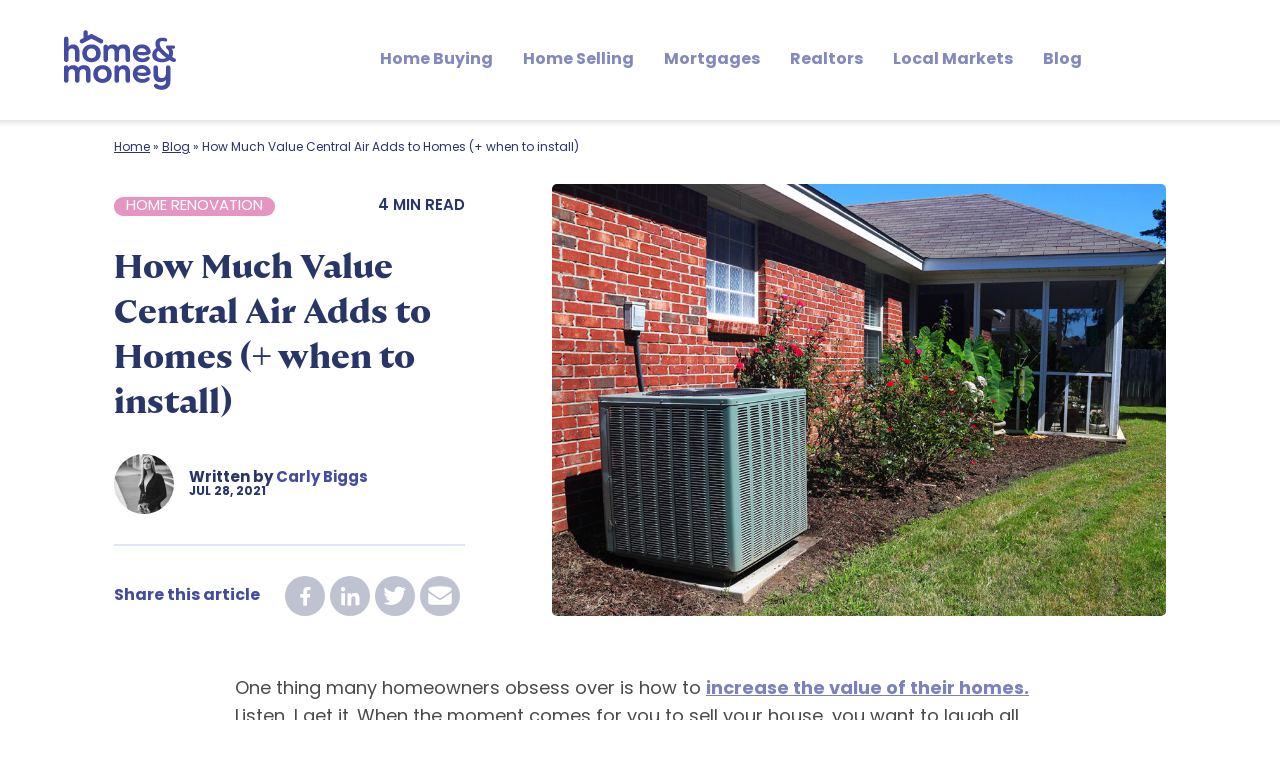

--- FILE ---
content_type: text/html; charset=UTF-8
request_url: https://homeandmoney.com/blog/how-much-value-does-central-air-add-to-your-home/
body_size: 61927
content:
<!DOCTYPE html>
<html lang="en-US">
<head><script type="text/javascript">(window.NREUM||(NREUM={})).init={privacy:{cookies_enabled:true},ajax:{deny_list:["bam.nr-data.net"]},feature_flags:["soft_nav"]};(window.NREUM||(NREUM={})).loader_config={licenseKey:"7bce71ab19",applicationID:"624701136",browserID:"626181001"};;/*! For license information please see nr-loader-rum-1.308.0.min.js.LICENSE.txt */
(()=>{var e,t,r={163:(e,t,r)=>{"use strict";r.d(t,{j:()=>E});var n=r(384),i=r(1741);var a=r(2555);r(860).K7.genericEvents;const s="experimental.resources",o="register",c=e=>{if(!e||"string"!=typeof e)return!1;try{document.createDocumentFragment().querySelector(e)}catch{return!1}return!0};var d=r(2614),u=r(944),l=r(8122);const f="[data-nr-mask]",g=e=>(0,l.a)(e,(()=>{const e={feature_flags:[],experimental:{allow_registered_children:!1,resources:!1},mask_selector:"*",block_selector:"[data-nr-block]",mask_input_options:{color:!1,date:!1,"datetime-local":!1,email:!1,month:!1,number:!1,range:!1,search:!1,tel:!1,text:!1,time:!1,url:!1,week:!1,textarea:!1,select:!1,password:!0}};return{ajax:{deny_list:void 0,block_internal:!0,enabled:!0,autoStart:!0},api:{get allow_registered_children(){return e.feature_flags.includes(o)||e.experimental.allow_registered_children},set allow_registered_children(t){e.experimental.allow_registered_children=t},duplicate_registered_data:!1},browser_consent_mode:{enabled:!1},distributed_tracing:{enabled:void 0,exclude_newrelic_header:void 0,cors_use_newrelic_header:void 0,cors_use_tracecontext_headers:void 0,allowed_origins:void 0},get feature_flags(){return e.feature_flags},set feature_flags(t){e.feature_flags=t},generic_events:{enabled:!0,autoStart:!0},harvest:{interval:30},jserrors:{enabled:!0,autoStart:!0},logging:{enabled:!0,autoStart:!0},metrics:{enabled:!0,autoStart:!0},obfuscate:void 0,page_action:{enabled:!0},page_view_event:{enabled:!0,autoStart:!0},page_view_timing:{enabled:!0,autoStart:!0},performance:{capture_marks:!1,capture_measures:!1,capture_detail:!0,resources:{get enabled(){return e.feature_flags.includes(s)||e.experimental.resources},set enabled(t){e.experimental.resources=t},asset_types:[],first_party_domains:[],ignore_newrelic:!0}},privacy:{cookies_enabled:!0},proxy:{assets:void 0,beacon:void 0},session:{expiresMs:d.wk,inactiveMs:d.BB},session_replay:{autoStart:!0,enabled:!1,preload:!1,sampling_rate:10,error_sampling_rate:100,collect_fonts:!1,inline_images:!1,fix_stylesheets:!0,mask_all_inputs:!0,get mask_text_selector(){return e.mask_selector},set mask_text_selector(t){c(t)?e.mask_selector="".concat(t,",").concat(f):""===t||null===t?e.mask_selector=f:(0,u.R)(5,t)},get block_class(){return"nr-block"},get ignore_class(){return"nr-ignore"},get mask_text_class(){return"nr-mask"},get block_selector(){return e.block_selector},set block_selector(t){c(t)?e.block_selector+=",".concat(t):""!==t&&(0,u.R)(6,t)},get mask_input_options(){return e.mask_input_options},set mask_input_options(t){t&&"object"==typeof t?e.mask_input_options={...t,password:!0}:(0,u.R)(7,t)}},session_trace:{enabled:!0,autoStart:!0},soft_navigations:{enabled:!0,autoStart:!0},spa:{enabled:!0,autoStart:!0},ssl:void 0,user_actions:{enabled:!0,elementAttributes:["id","className","tagName","type"]}}})());var p=r(6154),m=r(9324);let h=0;const v={buildEnv:m.F3,distMethod:m.Xs,version:m.xv,originTime:p.WN},b={consented:!1},y={appMetadata:{},get consented(){return this.session?.state?.consent||b.consented},set consented(e){b.consented=e},customTransaction:void 0,denyList:void 0,disabled:!1,harvester:void 0,isolatedBacklog:!1,isRecording:!1,loaderType:void 0,maxBytes:3e4,obfuscator:void 0,onerror:void 0,ptid:void 0,releaseIds:{},session:void 0,timeKeeper:void 0,registeredEntities:[],jsAttributesMetadata:{bytes:0},get harvestCount(){return++h}},_=e=>{const t=(0,l.a)(e,y),r=Object.keys(v).reduce((e,t)=>(e[t]={value:v[t],writable:!1,configurable:!0,enumerable:!0},e),{});return Object.defineProperties(t,r)};var w=r(5701);const x=e=>{const t=e.startsWith("http");e+="/",r.p=t?e:"https://"+e};var R=r(7836),k=r(3241);const A={accountID:void 0,trustKey:void 0,agentID:void 0,licenseKey:void 0,applicationID:void 0,xpid:void 0},S=e=>(0,l.a)(e,A),T=new Set;function E(e,t={},r,s){let{init:o,info:c,loader_config:d,runtime:u={},exposed:l=!0}=t;if(!c){const e=(0,n.pV)();o=e.init,c=e.info,d=e.loader_config}e.init=g(o||{}),e.loader_config=S(d||{}),c.jsAttributes??={},p.bv&&(c.jsAttributes.isWorker=!0),e.info=(0,a.D)(c);const f=e.init,m=[c.beacon,c.errorBeacon];T.has(e.agentIdentifier)||(f.proxy.assets&&(x(f.proxy.assets),m.push(f.proxy.assets)),f.proxy.beacon&&m.push(f.proxy.beacon),e.beacons=[...m],function(e){const t=(0,n.pV)();Object.getOwnPropertyNames(i.W.prototype).forEach(r=>{const n=i.W.prototype[r];if("function"!=typeof n||"constructor"===n)return;let a=t[r];e[r]&&!1!==e.exposed&&"micro-agent"!==e.runtime?.loaderType&&(t[r]=(...t)=>{const n=e[r](...t);return a?a(...t):n})})}(e),(0,n.US)("activatedFeatures",w.B)),u.denyList=[...f.ajax.deny_list||[],...f.ajax.block_internal?m:[]],u.ptid=e.agentIdentifier,u.loaderType=r,e.runtime=_(u),T.has(e.agentIdentifier)||(e.ee=R.ee.get(e.agentIdentifier),e.exposed=l,(0,k.W)({agentIdentifier:e.agentIdentifier,drained:!!w.B?.[e.agentIdentifier],type:"lifecycle",name:"initialize",feature:void 0,data:e.config})),T.add(e.agentIdentifier)}},384:(e,t,r)=>{"use strict";r.d(t,{NT:()=>s,US:()=>u,Zm:()=>o,bQ:()=>d,dV:()=>c,pV:()=>l});var n=r(6154),i=r(1863),a=r(1910);const s={beacon:"bam.nr-data.net",errorBeacon:"bam.nr-data.net"};function o(){return n.gm.NREUM||(n.gm.NREUM={}),void 0===n.gm.newrelic&&(n.gm.newrelic=n.gm.NREUM),n.gm.NREUM}function c(){let e=o();return e.o||(e.o={ST:n.gm.setTimeout,SI:n.gm.setImmediate||n.gm.setInterval,CT:n.gm.clearTimeout,XHR:n.gm.XMLHttpRequest,REQ:n.gm.Request,EV:n.gm.Event,PR:n.gm.Promise,MO:n.gm.MutationObserver,FETCH:n.gm.fetch,WS:n.gm.WebSocket},(0,a.i)(...Object.values(e.o))),e}function d(e,t){let r=o();r.initializedAgents??={},t.initializedAt={ms:(0,i.t)(),date:new Date},r.initializedAgents[e]=t}function u(e,t){o()[e]=t}function l(){return function(){let e=o();const t=e.info||{};e.info={beacon:s.beacon,errorBeacon:s.errorBeacon,...t}}(),function(){let e=o();const t=e.init||{};e.init={...t}}(),c(),function(){let e=o();const t=e.loader_config||{};e.loader_config={...t}}(),o()}},782:(e,t,r)=>{"use strict";r.d(t,{T:()=>n});const n=r(860).K7.pageViewTiming},860:(e,t,r)=>{"use strict";r.d(t,{$J:()=>u,K7:()=>c,P3:()=>d,XX:()=>i,Yy:()=>o,df:()=>a,qY:()=>n,v4:()=>s});const n="events",i="jserrors",a="browser/blobs",s="rum",o="browser/logs",c={ajax:"ajax",genericEvents:"generic_events",jserrors:i,logging:"logging",metrics:"metrics",pageAction:"page_action",pageViewEvent:"page_view_event",pageViewTiming:"page_view_timing",sessionReplay:"session_replay",sessionTrace:"session_trace",softNav:"soft_navigations",spa:"spa"},d={[c.pageViewEvent]:1,[c.pageViewTiming]:2,[c.metrics]:3,[c.jserrors]:4,[c.spa]:5,[c.ajax]:6,[c.sessionTrace]:7,[c.softNav]:8,[c.sessionReplay]:9,[c.logging]:10,[c.genericEvents]:11},u={[c.pageViewEvent]:s,[c.pageViewTiming]:n,[c.ajax]:n,[c.spa]:n,[c.softNav]:n,[c.metrics]:i,[c.jserrors]:i,[c.sessionTrace]:a,[c.sessionReplay]:a,[c.logging]:o,[c.genericEvents]:"ins"}},944:(e,t,r)=>{"use strict";r.d(t,{R:()=>i});var n=r(3241);function i(e,t){"function"==typeof console.debug&&(console.debug("New Relic Warning: https://github.com/newrelic/newrelic-browser-agent/blob/main/docs/warning-codes.md#".concat(e),t),(0,n.W)({agentIdentifier:null,drained:null,type:"data",name:"warn",feature:"warn",data:{code:e,secondary:t}}))}},1687:(e,t,r)=>{"use strict";r.d(t,{Ak:()=>d,Ze:()=>f,x3:()=>u});var n=r(3241),i=r(7836),a=r(3606),s=r(860),o=r(2646);const c={};function d(e,t){const r={staged:!1,priority:s.P3[t]||0};l(e),c[e].get(t)||c[e].set(t,r)}function u(e,t){e&&c[e]&&(c[e].get(t)&&c[e].delete(t),p(e,t,!1),c[e].size&&g(e))}function l(e){if(!e)throw new Error("agentIdentifier required");c[e]||(c[e]=new Map)}function f(e="",t="feature",r=!1){if(l(e),!e||!c[e].get(t)||r)return p(e,t);c[e].get(t).staged=!0,g(e)}function g(e){const t=Array.from(c[e]);t.every(([e,t])=>t.staged)&&(t.sort((e,t)=>e[1].priority-t[1].priority),t.forEach(([t])=>{c[e].delete(t),p(e,t)}))}function p(e,t,r=!0){const s=e?i.ee.get(e):i.ee,c=a.i.handlers;if(!s.aborted&&s.backlog&&c){if((0,n.W)({agentIdentifier:e,type:"lifecycle",name:"drain",feature:t}),r){const e=s.backlog[t],r=c[t];if(r){for(let t=0;e&&t<e.length;++t)m(e[t],r);Object.entries(r).forEach(([e,t])=>{Object.values(t||{}).forEach(t=>{t[0]?.on&&t[0]?.context()instanceof o.y&&t[0].on(e,t[1])})})}}s.isolatedBacklog||delete c[t],s.backlog[t]=null,s.emit("drain-"+t,[])}}function m(e,t){var r=e[1];Object.values(t[r]||{}).forEach(t=>{var r=e[0];if(t[0]===r){var n=t[1],i=e[3],a=e[2];n.apply(i,a)}})}},1738:(e,t,r)=>{"use strict";r.d(t,{U:()=>g,Y:()=>f});var n=r(3241),i=r(9908),a=r(1863),s=r(944),o=r(5701),c=r(3969),d=r(8362),u=r(860),l=r(4261);function f(e,t,r,a){const f=a||r;!f||f[e]&&f[e]!==d.d.prototype[e]||(f[e]=function(){(0,i.p)(c.xV,["API/"+e+"/called"],void 0,u.K7.metrics,r.ee),(0,n.W)({agentIdentifier:r.agentIdentifier,drained:!!o.B?.[r.agentIdentifier],type:"data",name:"api",feature:l.Pl+e,data:{}});try{return t.apply(this,arguments)}catch(e){(0,s.R)(23,e)}})}function g(e,t,r,n,s){const o=e.info;null===r?delete o.jsAttributes[t]:o.jsAttributes[t]=r,(s||null===r)&&(0,i.p)(l.Pl+n,[(0,a.t)(),t,r],void 0,"session",e.ee)}},1741:(e,t,r)=>{"use strict";r.d(t,{W:()=>a});var n=r(944),i=r(4261);class a{#e(e,...t){if(this[e]!==a.prototype[e])return this[e](...t);(0,n.R)(35,e)}addPageAction(e,t){return this.#e(i.hG,e,t)}register(e){return this.#e(i.eY,e)}recordCustomEvent(e,t){return this.#e(i.fF,e,t)}setPageViewName(e,t){return this.#e(i.Fw,e,t)}setCustomAttribute(e,t,r){return this.#e(i.cD,e,t,r)}noticeError(e,t){return this.#e(i.o5,e,t)}setUserId(e,t=!1){return this.#e(i.Dl,e,t)}setApplicationVersion(e){return this.#e(i.nb,e)}setErrorHandler(e){return this.#e(i.bt,e)}addRelease(e,t){return this.#e(i.k6,e,t)}log(e,t){return this.#e(i.$9,e,t)}start(){return this.#e(i.d3)}finished(e){return this.#e(i.BL,e)}recordReplay(){return this.#e(i.CH)}pauseReplay(){return this.#e(i.Tb)}addToTrace(e){return this.#e(i.U2,e)}setCurrentRouteName(e){return this.#e(i.PA,e)}interaction(e){return this.#e(i.dT,e)}wrapLogger(e,t,r){return this.#e(i.Wb,e,t,r)}measure(e,t){return this.#e(i.V1,e,t)}consent(e){return this.#e(i.Pv,e)}}},1863:(e,t,r)=>{"use strict";function n(){return Math.floor(performance.now())}r.d(t,{t:()=>n})},1910:(e,t,r)=>{"use strict";r.d(t,{i:()=>a});var n=r(944);const i=new Map;function a(...e){return e.every(e=>{if(i.has(e))return i.get(e);const t="function"==typeof e?e.toString():"",r=t.includes("[native code]"),a=t.includes("nrWrapper");return r||a||(0,n.R)(64,e?.name||t),i.set(e,r),r})}},2555:(e,t,r)=>{"use strict";r.d(t,{D:()=>o,f:()=>s});var n=r(384),i=r(8122);const a={beacon:n.NT.beacon,errorBeacon:n.NT.errorBeacon,licenseKey:void 0,applicationID:void 0,sa:void 0,queueTime:void 0,applicationTime:void 0,ttGuid:void 0,user:void 0,account:void 0,product:void 0,extra:void 0,jsAttributes:{},userAttributes:void 0,atts:void 0,transactionName:void 0,tNamePlain:void 0};function s(e){try{return!!e.licenseKey&&!!e.errorBeacon&&!!e.applicationID}catch(e){return!1}}const o=e=>(0,i.a)(e,a)},2614:(e,t,r)=>{"use strict";r.d(t,{BB:()=>s,H3:()=>n,g:()=>d,iL:()=>c,tS:()=>o,uh:()=>i,wk:()=>a});const n="NRBA",i="SESSION",a=144e5,s=18e5,o={STARTED:"session-started",PAUSE:"session-pause",RESET:"session-reset",RESUME:"session-resume",UPDATE:"session-update"},c={SAME_TAB:"same-tab",CROSS_TAB:"cross-tab"},d={OFF:0,FULL:1,ERROR:2}},2646:(e,t,r)=>{"use strict";r.d(t,{y:()=>n});class n{constructor(e){this.contextId=e}}},2843:(e,t,r)=>{"use strict";r.d(t,{G:()=>a,u:()=>i});var n=r(3878);function i(e,t=!1,r,i){(0,n.DD)("visibilitychange",function(){if(t)return void("hidden"===document.visibilityState&&e());e(document.visibilityState)},r,i)}function a(e,t,r){(0,n.sp)("pagehide",e,t,r)}},3241:(e,t,r)=>{"use strict";r.d(t,{W:()=>a});var n=r(6154);const i="newrelic";function a(e={}){try{n.gm.dispatchEvent(new CustomEvent(i,{detail:e}))}catch(e){}}},3606:(e,t,r)=>{"use strict";r.d(t,{i:()=>a});var n=r(9908);a.on=s;var i=a.handlers={};function a(e,t,r,a){s(a||n.d,i,e,t,r)}function s(e,t,r,i,a){a||(a="feature"),e||(e=n.d);var s=t[a]=t[a]||{};(s[r]=s[r]||[]).push([e,i])}},3878:(e,t,r)=>{"use strict";function n(e,t){return{capture:e,passive:!1,signal:t}}function i(e,t,r=!1,i){window.addEventListener(e,t,n(r,i))}function a(e,t,r=!1,i){document.addEventListener(e,t,n(r,i))}r.d(t,{DD:()=>a,jT:()=>n,sp:()=>i})},3969:(e,t,r)=>{"use strict";r.d(t,{TZ:()=>n,XG:()=>o,rs:()=>i,xV:()=>s,z_:()=>a});const n=r(860).K7.metrics,i="sm",a="cm",s="storeSupportabilityMetrics",o="storeEventMetrics"},4234:(e,t,r)=>{"use strict";r.d(t,{W:()=>a});var n=r(7836),i=r(1687);class a{constructor(e,t){this.agentIdentifier=e,this.ee=n.ee.get(e),this.featureName=t,this.blocked=!1}deregisterDrain(){(0,i.x3)(this.agentIdentifier,this.featureName)}}},4261:(e,t,r)=>{"use strict";r.d(t,{$9:()=>d,BL:()=>o,CH:()=>g,Dl:()=>_,Fw:()=>y,PA:()=>h,Pl:()=>n,Pv:()=>k,Tb:()=>l,U2:()=>a,V1:()=>R,Wb:()=>x,bt:()=>b,cD:()=>v,d3:()=>w,dT:()=>c,eY:()=>p,fF:()=>f,hG:()=>i,k6:()=>s,nb:()=>m,o5:()=>u});const n="api-",i="addPageAction",a="addToTrace",s="addRelease",o="finished",c="interaction",d="log",u="noticeError",l="pauseReplay",f="recordCustomEvent",g="recordReplay",p="register",m="setApplicationVersion",h="setCurrentRouteName",v="setCustomAttribute",b="setErrorHandler",y="setPageViewName",_="setUserId",w="start",x="wrapLogger",R="measure",k="consent"},5289:(e,t,r)=>{"use strict";r.d(t,{GG:()=>s,Qr:()=>c,sB:()=>o});var n=r(3878),i=r(6389);function a(){return"undefined"==typeof document||"complete"===document.readyState}function s(e,t){if(a())return e();const r=(0,i.J)(e),s=setInterval(()=>{a()&&(clearInterval(s),r())},500);(0,n.sp)("load",r,t)}function o(e){if(a())return e();(0,n.DD)("DOMContentLoaded",e)}function c(e){if(a())return e();(0,n.sp)("popstate",e)}},5607:(e,t,r)=>{"use strict";r.d(t,{W:()=>n});const n=(0,r(9566).bz)()},5701:(e,t,r)=>{"use strict";r.d(t,{B:()=>a,t:()=>s});var n=r(3241);const i=new Set,a={};function s(e,t){const r=t.agentIdentifier;a[r]??={},e&&"object"==typeof e&&(i.has(r)||(t.ee.emit("rumresp",[e]),a[r]=e,i.add(r),(0,n.W)({agentIdentifier:r,loaded:!0,drained:!0,type:"lifecycle",name:"load",feature:void 0,data:e})))}},6154:(e,t,r)=>{"use strict";r.d(t,{OF:()=>c,RI:()=>i,WN:()=>u,bv:()=>a,eN:()=>l,gm:()=>s,mw:()=>o,sb:()=>d});var n=r(1863);const i="undefined"!=typeof window&&!!window.document,a="undefined"!=typeof WorkerGlobalScope&&("undefined"!=typeof self&&self instanceof WorkerGlobalScope&&self.navigator instanceof WorkerNavigator||"undefined"!=typeof globalThis&&globalThis instanceof WorkerGlobalScope&&globalThis.navigator instanceof WorkerNavigator),s=i?window:"undefined"!=typeof WorkerGlobalScope&&("undefined"!=typeof self&&self instanceof WorkerGlobalScope&&self||"undefined"!=typeof globalThis&&globalThis instanceof WorkerGlobalScope&&globalThis),o=Boolean("hidden"===s?.document?.visibilityState),c=/iPad|iPhone|iPod/.test(s.navigator?.userAgent),d=c&&"undefined"==typeof SharedWorker,u=((()=>{const e=s.navigator?.userAgent?.match(/Firefox[/\s](\d+\.\d+)/);Array.isArray(e)&&e.length>=2&&e[1]})(),Date.now()-(0,n.t)()),l=()=>"undefined"!=typeof PerformanceNavigationTiming&&s?.performance?.getEntriesByType("navigation")?.[0]?.responseStart},6389:(e,t,r)=>{"use strict";function n(e,t=500,r={}){const n=r?.leading||!1;let i;return(...r)=>{n&&void 0===i&&(e.apply(this,r),i=setTimeout(()=>{i=clearTimeout(i)},t)),n||(clearTimeout(i),i=setTimeout(()=>{e.apply(this,r)},t))}}function i(e){let t=!1;return(...r)=>{t||(t=!0,e.apply(this,r))}}r.d(t,{J:()=>i,s:()=>n})},6630:(e,t,r)=>{"use strict";r.d(t,{T:()=>n});const n=r(860).K7.pageViewEvent},7699:(e,t,r)=>{"use strict";r.d(t,{It:()=>a,KC:()=>o,No:()=>i,qh:()=>s});var n=r(860);const i=16e3,a=1e6,s="SESSION_ERROR",o={[n.K7.logging]:!0,[n.K7.genericEvents]:!1,[n.K7.jserrors]:!1,[n.K7.ajax]:!1}},7836:(e,t,r)=>{"use strict";r.d(t,{P:()=>o,ee:()=>c});var n=r(384),i=r(8990),a=r(2646),s=r(5607);const o="nr@context:".concat(s.W),c=function e(t,r){var n={},s={},u={},l=!1;try{l=16===r.length&&d.initializedAgents?.[r]?.runtime.isolatedBacklog}catch(e){}var f={on:p,addEventListener:p,removeEventListener:function(e,t){var r=n[e];if(!r)return;for(var i=0;i<r.length;i++)r[i]===t&&r.splice(i,1)},emit:function(e,r,n,i,a){!1!==a&&(a=!0);if(c.aborted&&!i)return;t&&a&&t.emit(e,r,n);var o=g(n);m(e).forEach(e=>{e.apply(o,r)});var d=v()[s[e]];d&&d.push([f,e,r,o]);return o},get:h,listeners:m,context:g,buffer:function(e,t){const r=v();if(t=t||"feature",f.aborted)return;Object.entries(e||{}).forEach(([e,n])=>{s[n]=t,t in r||(r[t]=[])})},abort:function(){f._aborted=!0,Object.keys(f.backlog).forEach(e=>{delete f.backlog[e]})},isBuffering:function(e){return!!v()[s[e]]},debugId:r,backlog:l?{}:t&&"object"==typeof t.backlog?t.backlog:{},isolatedBacklog:l};return Object.defineProperty(f,"aborted",{get:()=>{let e=f._aborted||!1;return e||(t&&(e=t.aborted),e)}}),f;function g(e){return e&&e instanceof a.y?e:e?(0,i.I)(e,o,()=>new a.y(o)):new a.y(o)}function p(e,t){n[e]=m(e).concat(t)}function m(e){return n[e]||[]}function h(t){return u[t]=u[t]||e(f,t)}function v(){return f.backlog}}(void 0,"globalEE"),d=(0,n.Zm)();d.ee||(d.ee=c)},8122:(e,t,r)=>{"use strict";r.d(t,{a:()=>i});var n=r(944);function i(e,t){try{if(!e||"object"!=typeof e)return(0,n.R)(3);if(!t||"object"!=typeof t)return(0,n.R)(4);const r=Object.create(Object.getPrototypeOf(t),Object.getOwnPropertyDescriptors(t)),a=0===Object.keys(r).length?e:r;for(let s in a)if(void 0!==e[s])try{if(null===e[s]){r[s]=null;continue}Array.isArray(e[s])&&Array.isArray(t[s])?r[s]=Array.from(new Set([...e[s],...t[s]])):"object"==typeof e[s]&&"object"==typeof t[s]?r[s]=i(e[s],t[s]):r[s]=e[s]}catch(e){r[s]||(0,n.R)(1,e)}return r}catch(e){(0,n.R)(2,e)}}},8362:(e,t,r)=>{"use strict";r.d(t,{d:()=>a});var n=r(9566),i=r(1741);class a extends i.W{agentIdentifier=(0,n.LA)(16)}},8374:(e,t,r)=>{r.nc=(()=>{try{return document?.currentScript?.nonce}catch(e){}return""})()},8990:(e,t,r)=>{"use strict";r.d(t,{I:()=>i});var n=Object.prototype.hasOwnProperty;function i(e,t,r){if(n.call(e,t))return e[t];var i=r();if(Object.defineProperty&&Object.keys)try{return Object.defineProperty(e,t,{value:i,writable:!0,enumerable:!1}),i}catch(e){}return e[t]=i,i}},9324:(e,t,r)=>{"use strict";r.d(t,{F3:()=>i,Xs:()=>a,xv:()=>n});const n="1.308.0",i="PROD",a="CDN"},9566:(e,t,r)=>{"use strict";r.d(t,{LA:()=>o,bz:()=>s});var n=r(6154);const i="xxxxxxxx-xxxx-4xxx-yxxx-xxxxxxxxxxxx";function a(e,t){return e?15&e[t]:16*Math.random()|0}function s(){const e=n.gm?.crypto||n.gm?.msCrypto;let t,r=0;return e&&e.getRandomValues&&(t=e.getRandomValues(new Uint8Array(30))),i.split("").map(e=>"x"===e?a(t,r++).toString(16):"y"===e?(3&a()|8).toString(16):e).join("")}function o(e){const t=n.gm?.crypto||n.gm?.msCrypto;let r,i=0;t&&t.getRandomValues&&(r=t.getRandomValues(new Uint8Array(e)));const s=[];for(var o=0;o<e;o++)s.push(a(r,i++).toString(16));return s.join("")}},9908:(e,t,r)=>{"use strict";r.d(t,{d:()=>n,p:()=>i});var n=r(7836).ee.get("handle");function i(e,t,r,i,a){a?(a.buffer([e],i),a.emit(e,t,r)):(n.buffer([e],i),n.emit(e,t,r))}}},n={};function i(e){var t=n[e];if(void 0!==t)return t.exports;var a=n[e]={exports:{}};return r[e](a,a.exports,i),a.exports}i.m=r,i.d=(e,t)=>{for(var r in t)i.o(t,r)&&!i.o(e,r)&&Object.defineProperty(e,r,{enumerable:!0,get:t[r]})},i.f={},i.e=e=>Promise.all(Object.keys(i.f).reduce((t,r)=>(i.f[r](e,t),t),[])),i.u=e=>"nr-rum-1.308.0.min.js",i.o=(e,t)=>Object.prototype.hasOwnProperty.call(e,t),e={},t="NRBA-1.308.0.PROD:",i.l=(r,n,a,s)=>{if(e[r])e[r].push(n);else{var o,c;if(void 0!==a)for(var d=document.getElementsByTagName("script"),u=0;u<d.length;u++){var l=d[u];if(l.getAttribute("src")==r||l.getAttribute("data-webpack")==t+a){o=l;break}}if(!o){c=!0;var f={296:"sha512-+MIMDsOcckGXa1EdWHqFNv7P+JUkd5kQwCBr3KE6uCvnsBNUrdSt4a/3/L4j4TxtnaMNjHpza2/erNQbpacJQA=="};(o=document.createElement("script")).charset="utf-8",i.nc&&o.setAttribute("nonce",i.nc),o.setAttribute("data-webpack",t+a),o.src=r,0!==o.src.indexOf(window.location.origin+"/")&&(o.crossOrigin="anonymous"),f[s]&&(o.integrity=f[s])}e[r]=[n];var g=(t,n)=>{o.onerror=o.onload=null,clearTimeout(p);var i=e[r];if(delete e[r],o.parentNode&&o.parentNode.removeChild(o),i&&i.forEach(e=>e(n)),t)return t(n)},p=setTimeout(g.bind(null,void 0,{type:"timeout",target:o}),12e4);o.onerror=g.bind(null,o.onerror),o.onload=g.bind(null,o.onload),c&&document.head.appendChild(o)}},i.r=e=>{"undefined"!=typeof Symbol&&Symbol.toStringTag&&Object.defineProperty(e,Symbol.toStringTag,{value:"Module"}),Object.defineProperty(e,"__esModule",{value:!0})},i.p="https://js-agent.newrelic.com/",(()=>{var e={374:0,840:0};i.f.j=(t,r)=>{var n=i.o(e,t)?e[t]:void 0;if(0!==n)if(n)r.push(n[2]);else{var a=new Promise((r,i)=>n=e[t]=[r,i]);r.push(n[2]=a);var s=i.p+i.u(t),o=new Error;i.l(s,r=>{if(i.o(e,t)&&(0!==(n=e[t])&&(e[t]=void 0),n)){var a=r&&("load"===r.type?"missing":r.type),s=r&&r.target&&r.target.src;o.message="Loading chunk "+t+" failed: ("+a+": "+s+")",o.name="ChunkLoadError",o.type=a,o.request=s,n[1](o)}},"chunk-"+t,t)}};var t=(t,r)=>{var n,a,[s,o,c]=r,d=0;if(s.some(t=>0!==e[t])){for(n in o)i.o(o,n)&&(i.m[n]=o[n]);if(c)c(i)}for(t&&t(r);d<s.length;d++)a=s[d],i.o(e,a)&&e[a]&&e[a][0](),e[a]=0},r=self["webpackChunk:NRBA-1.308.0.PROD"]=self["webpackChunk:NRBA-1.308.0.PROD"]||[];r.forEach(t.bind(null,0)),r.push=t.bind(null,r.push.bind(r))})(),(()=>{"use strict";i(8374);var e=i(8362),t=i(860);const r=Object.values(t.K7);var n=i(163);var a=i(9908),s=i(1863),o=i(4261),c=i(1738);var d=i(1687),u=i(4234),l=i(5289),f=i(6154),g=i(944),p=i(384);const m=e=>f.RI&&!0===e?.privacy.cookies_enabled;function h(e){return!!(0,p.dV)().o.MO&&m(e)&&!0===e?.session_trace.enabled}var v=i(6389),b=i(7699);class y extends u.W{constructor(e,t){super(e.agentIdentifier,t),this.agentRef=e,this.abortHandler=void 0,this.featAggregate=void 0,this.loadedSuccessfully=void 0,this.onAggregateImported=new Promise(e=>{this.loadedSuccessfully=e}),this.deferred=Promise.resolve(),!1===e.init[this.featureName].autoStart?this.deferred=new Promise((t,r)=>{this.ee.on("manual-start-all",(0,v.J)(()=>{(0,d.Ak)(e.agentIdentifier,this.featureName),t()}))}):(0,d.Ak)(e.agentIdentifier,t)}importAggregator(e,t,r={}){if(this.featAggregate)return;const n=async()=>{let n;await this.deferred;try{if(m(e.init)){const{setupAgentSession:t}=await i.e(296).then(i.bind(i,3305));n=t(e)}}catch(e){(0,g.R)(20,e),this.ee.emit("internal-error",[e]),(0,a.p)(b.qh,[e],void 0,this.featureName,this.ee)}try{if(!this.#t(this.featureName,n,e.init))return(0,d.Ze)(this.agentIdentifier,this.featureName),void this.loadedSuccessfully(!1);const{Aggregate:i}=await t();this.featAggregate=new i(e,r),e.runtime.harvester.initializedAggregates.push(this.featAggregate),this.loadedSuccessfully(!0)}catch(e){(0,g.R)(34,e),this.abortHandler?.(),(0,d.Ze)(this.agentIdentifier,this.featureName,!0),this.loadedSuccessfully(!1),this.ee&&this.ee.abort()}};f.RI?(0,l.GG)(()=>n(),!0):n()}#t(e,r,n){if(this.blocked)return!1;switch(e){case t.K7.sessionReplay:return h(n)&&!!r;case t.K7.sessionTrace:return!!r;default:return!0}}}var _=i(6630),w=i(2614),x=i(3241);class R extends y{static featureName=_.T;constructor(e){var t;super(e,_.T),this.setupInspectionEvents(e.agentIdentifier),t=e,(0,c.Y)(o.Fw,function(e,r){"string"==typeof e&&("/"!==e.charAt(0)&&(e="/"+e),t.runtime.customTransaction=(r||"http://custom.transaction")+e,(0,a.p)(o.Pl+o.Fw,[(0,s.t)()],void 0,void 0,t.ee))},t),this.importAggregator(e,()=>i.e(296).then(i.bind(i,3943)))}setupInspectionEvents(e){const t=(t,r)=>{t&&(0,x.W)({agentIdentifier:e,timeStamp:t.timeStamp,loaded:"complete"===t.target.readyState,type:"window",name:r,data:t.target.location+""})};(0,l.sB)(e=>{t(e,"DOMContentLoaded")}),(0,l.GG)(e=>{t(e,"load")}),(0,l.Qr)(e=>{t(e,"navigate")}),this.ee.on(w.tS.UPDATE,(t,r)=>{(0,x.W)({agentIdentifier:e,type:"lifecycle",name:"session",data:r})})}}class k extends e.d{constructor(e){var t;(super(),f.gm)?(this.features={},(0,p.bQ)(this.agentIdentifier,this),this.desiredFeatures=new Set(e.features||[]),this.desiredFeatures.add(R),(0,n.j)(this,e,e.loaderType||"agent"),t=this,(0,c.Y)(o.cD,function(e,r,n=!1){if("string"==typeof e){if(["string","number","boolean"].includes(typeof r)||null===r)return(0,c.U)(t,e,r,o.cD,n);(0,g.R)(40,typeof r)}else(0,g.R)(39,typeof e)},t),function(e){(0,c.Y)(o.Dl,function(t,r=!1){if("string"!=typeof t&&null!==t)return void(0,g.R)(41,typeof t);const n=e.info.jsAttributes["enduser.id"];r&&null!=n&&n!==t?(0,a.p)(o.Pl+"setUserIdAndResetSession",[t],void 0,"session",e.ee):(0,c.U)(e,"enduser.id",t,o.Dl,!0)},e)}(this),function(e){(0,c.Y)(o.nb,function(t){if("string"==typeof t||null===t)return(0,c.U)(e,"application.version",t,o.nb,!1);(0,g.R)(42,typeof t)},e)}(this),function(e){(0,c.Y)(o.d3,function(){e.ee.emit("manual-start-all")},e)}(this),function(e){(0,c.Y)(o.Pv,function(t=!0){if("boolean"==typeof t){if((0,a.p)(o.Pl+o.Pv,[t],void 0,"session",e.ee),e.runtime.consented=t,t){const t=e.features.page_view_event;t.onAggregateImported.then(e=>{const r=t.featAggregate;e&&!r.sentRum&&r.sendRum()})}}else(0,g.R)(65,typeof t)},e)}(this),this.run()):(0,g.R)(21)}get config(){return{info:this.info,init:this.init,loader_config:this.loader_config,runtime:this.runtime}}get api(){return this}run(){try{const e=function(e){const t={};return r.forEach(r=>{t[r]=!!e[r]?.enabled}),t}(this.init),n=[...this.desiredFeatures];n.sort((e,r)=>t.P3[e.featureName]-t.P3[r.featureName]),n.forEach(r=>{if(!e[r.featureName]&&r.featureName!==t.K7.pageViewEvent)return;if(r.featureName===t.K7.spa)return void(0,g.R)(67);const n=function(e){switch(e){case t.K7.ajax:return[t.K7.jserrors];case t.K7.sessionTrace:return[t.K7.ajax,t.K7.pageViewEvent];case t.K7.sessionReplay:return[t.K7.sessionTrace];case t.K7.pageViewTiming:return[t.K7.pageViewEvent];default:return[]}}(r.featureName).filter(e=>!(e in this.features));n.length>0&&(0,g.R)(36,{targetFeature:r.featureName,missingDependencies:n}),this.features[r.featureName]=new r(this)})}catch(e){(0,g.R)(22,e);for(const e in this.features)this.features[e].abortHandler?.();const t=(0,p.Zm)();delete t.initializedAgents[this.agentIdentifier]?.features,delete this.sharedAggregator;return t.ee.get(this.agentIdentifier).abort(),!1}}}var A=i(2843),S=i(782);class T extends y{static featureName=S.T;constructor(e){super(e,S.T),f.RI&&((0,A.u)(()=>(0,a.p)("docHidden",[(0,s.t)()],void 0,S.T,this.ee),!0),(0,A.G)(()=>(0,a.p)("winPagehide",[(0,s.t)()],void 0,S.T,this.ee)),this.importAggregator(e,()=>i.e(296).then(i.bind(i,2117))))}}var E=i(3969);class I extends y{static featureName=E.TZ;constructor(e){super(e,E.TZ),f.RI&&document.addEventListener("securitypolicyviolation",e=>{(0,a.p)(E.xV,["Generic/CSPViolation/Detected"],void 0,this.featureName,this.ee)}),this.importAggregator(e,()=>i.e(296).then(i.bind(i,9623)))}}new k({features:[R,T,I],loaderType:"lite"})})()})();</script>
    <meta name="viewport" content="user-scalable=no, width=device-width, initial-scale=1.0" />
    <meta name='robots' content='index, follow, max-image-preview:large, max-snippet:-1, max-video-preview:-1' />
	<!-- Start VWO Common Smartcode -->
	<script data-cfasync="false" nowprocket type='text/javascript'>
		var _vwo_clicks = 3;
	</script>
	<!-- End VWO Common Smartcode -->
		<!-- Start VWO Async SmartCode -->
	<link rel="preconnect" href="https://dev.visualwebsiteoptimizer.com" />
	<script data-cfasync="false" nowprocket type='text/javascript' id='vwoCode'>
	/* Fix: wp-rocket (application/ld+json) */
	window._vwo_code || (function() {
	var account_id= 742375,
	version = 2.0,
	settings_tolerance= 2000,
	library_tolerance= 2500,
	use_existing_jquery= true,
	hide_element='body',
	hide_element_style = 'opacity:0 !important;filter:alpha(opacity=0) !important;background:none !important',
	/* DO NOT EDIT BELOW THIS LINE */
	f=false,w=window,d=document,v=d.querySelector('#vwoCode'),cK='_vwo_'+account_id+'_settings',cc={};try{var c=JSON.parse(localStorage.getItem('_vwo_'+account_id+'_config'));cc=c&&typeof c==='object'?c:{}}catch(e){}var stT=cc.stT==='session'?w.sessionStorage:w.localStorage;code={use_existing_jquery:function(){return typeof use_existing_jquery!=='undefined'?use_existing_jquery:undefined},library_tolerance:function(){return typeof library_tolerance!=='undefined'?library_tolerance:undefined},settings_tolerance:function(){return cc.sT||settings_tolerance},hide_element_style:function(){return'{'+(cc.hES||hide_element_style)+'}'},hide_element:function(){return typeof cc.hE==='string'?cc.hE:hide_element},getVersion:function(){return version},finish:function(){if(!f){f=true;var e=d.getElementById('_vis_opt_path_hides');if(e)e.parentNode.removeChild(e)}},finished:function(){return f},load:function(e){var t=this.getSettings(),n=d.createElement('script'),i=this;if(t){n.textContent=t;d.getElementsByTagName('head')[0].appendChild(n);if(!w.VWO||VWO.caE){stT.removeItem(cK);i.load(e)}}else{n.fetchPriority='high';n.src=e;n.type='text/javascript';n.onerror=function(){_vwo_code.finish()};d.getElementsByTagName('head')[0].appendChild(n)}},getSettings:function(){try{var e=stT.getItem(cK);if(!e){return}e=JSON.parse(e);if(Date.now()>e.e){stT.removeItem(cK);return}return e.s}catch(e){return}},init:function(){if(d.URL.indexOf('__vwo_disable__')>-1)return;var e=this.settings_tolerance();w._vwo_settings_timer=setTimeout(function(){_vwo_code.finish();stT.removeItem(cK)},e);var t=d.currentScript,n=d.createElement('style'),i=this.hide_element(),r=t&&!t.async&&i?i+this.hide_element_style():'',c=d.getElementsByTagName('head')[0];n.setAttribute('id','_vis_opt_path_hides');v&&n.setAttribute('nonce',v.nonce);n.setAttribute('type','text/css');if(n.styleSheet)n.styleSheet.cssText=r;else n.appendChild(d.createTextNode(r));c.appendChild(n);this.load('https://dev.visualwebsiteoptimizer.com/j.php?a='+account_id+'&u='+encodeURIComponent(d.URL)+'&vn='+version)}};w._vwo_code=code;code.init();})();
	</script>
	<!-- End VWO Async SmartCode -->
	
	<!-- This site is optimized with the Yoast SEO Premium plugin v19.6 (Yoast SEO v21.7) - https://yoast.com/wordpress/plugins/seo/ -->
	<title>How Much Value Central Air Adds to Homes (+ when to install)</title>
	<meta name="description" content="Want to know if central air adds value to your home? We&#039;ll show you just how much value it adds (and when to install it to cut costs)." />
	<link rel="canonical" href="https://homeandmoney.com/blog/how-much-value-does-central-air-add-to-your-home/" />
	<meta property="og:locale" content="en_US" />
	<meta property="og:type" content="article" />
	<meta property="og:title" content="How Much Value Central Air Adds to Homes (+ when to install)" />
	<meta property="og:description" content="Want to know if central air adds value to your home? We&#039;ll show you just how much value it adds (and when to install it to cut costs)." />
	<meta property="og:url" content="https://homeandmoney.com/blog/how-much-value-does-central-air-add-to-your-home/" />
	<meta property="og:site_name" content="Home &amp; Money" />
	<meta property="article:published_time" content="2021-07-28T18:30:20+00:00" />
	<meta property="article:modified_time" content="2023-11-29T18:37:57+00:00" />
	<meta property="og:image" content="https://cdn.homeandmoney.com/wp-content/uploads/2021/07/12142910/HAM_CentralAC_FeaturedImg.jpg" />
	<meta property="og:image:width" content="1250" />
	<meta property="og:image:height" content="833" />
	<meta property="og:image:type" content="image/jpeg" />
	<meta name="author" content="Carly Biggs" />
	<meta name="twitter:card" content="summary_large_image" />
	<meta name="twitter:label1" content="Written by" />
	<meta name="twitter:data1" content="Carly Biggs" />
	<meta name="twitter:label2" content="Est. reading time" />
	<meta name="twitter:data2" content="5 minutes" />
	<script type="application/ld+json" class="yoast-schema-graph">{"@context":"https://schema.org","@graph":[{"@type":"Article","@id":"https://homeandmoney.com/blog/how-much-value-does-central-air-add-to-your-home/#article","isPartOf":{"@id":"https://homeandmoney.com/blog/how-much-value-does-central-air-add-to-your-home/"},"author":{"name":"Carly Biggs","@id":"https://homeandmoney.com/#/schema/person/440de7aa929fc57cd12f0cbcf6733f1e"},"headline":"How Much Value Central Air Adds to Homes (+ when to install)","datePublished":"2021-07-28T18:30:20+00:00","dateModified":"2023-11-29T18:37:57+00:00","mainEntityOfPage":{"@id":"https://homeandmoney.com/blog/how-much-value-does-central-air-add-to-your-home/"},"wordCount":1025,"commentCount":0,"publisher":{"@id":"https://homeandmoney.com/#organization"},"image":{"@id":"https://homeandmoney.com/blog/how-much-value-does-central-air-add-to-your-home/#primaryimage"},"thumbnailUrl":"https://cdn.homeandmoney.com/wp-content/uploads/2021/07/12142910/HAM_CentralAC_FeaturedImg.jpg","keywords":["popular-list"],"articleSection":["Home Renovation"],"inLanguage":"en-US"},{"@type":"WebPage","@id":"https://homeandmoney.com/blog/how-much-value-does-central-air-add-to-your-home/","url":"https://homeandmoney.com/blog/how-much-value-does-central-air-add-to-your-home/","name":"How Much Value Central Air Adds to Homes (+ when to install)","isPartOf":{"@id":"https://homeandmoney.com/#website"},"primaryImageOfPage":{"@id":"https://homeandmoney.com/blog/how-much-value-does-central-air-add-to-your-home/#primaryimage"},"image":{"@id":"https://homeandmoney.com/blog/how-much-value-does-central-air-add-to-your-home/#primaryimage"},"thumbnailUrl":"https://cdn.homeandmoney.com/wp-content/uploads/2021/07/12142910/HAM_CentralAC_FeaturedImg.jpg","datePublished":"2021-07-28T18:30:20+00:00","dateModified":"2023-11-29T18:37:57+00:00","description":"Want to know if central air adds value to your home? We'll show you just how much value it adds (and when to install it to cut costs).","breadcrumb":{"@id":"https://homeandmoney.com/blog/how-much-value-does-central-air-add-to-your-home/#breadcrumb"},"inLanguage":"en-US","potentialAction":[{"@type":"ReadAction","target":["https://homeandmoney.com/blog/how-much-value-does-central-air-add-to-your-home/"]}]},{"@type":"ImageObject","inLanguage":"en-US","@id":"https://homeandmoney.com/blog/how-much-value-does-central-air-add-to-your-home/#primaryimage","url":"https://cdn.homeandmoney.com/wp-content/uploads/2021/07/12142910/HAM_CentralAC_FeaturedImg.jpg","contentUrl":"https://cdn.homeandmoney.com/wp-content/uploads/2021/07/12142910/HAM_CentralAC_FeaturedImg.jpg","width":1250,"height":833,"caption":"Central Air Conditioning unit outside brick house with porch"},{"@type":"BreadcrumbList","@id":"https://homeandmoney.com/blog/how-much-value-does-central-air-add-to-your-home/#breadcrumb","itemListElement":[{"@type":"ListItem","position":1,"name":"Home","item":"https://homeandmoney.com/"},{"@type":"ListItem","position":2,"name":"Blog","item":"https://homeandmoney.com/blog/"},{"@type":"ListItem","position":3,"name":"How Much Value Central Air Adds to Homes (+ when to install)"}]},{"@type":"WebSite","@id":"https://homeandmoney.com/#website","url":"https://homeandmoney.com/","name":"Home &amp; Money","description":"","publisher":{"@id":"https://homeandmoney.com/#organization"},"potentialAction":[{"@type":"SearchAction","target":{"@type":"EntryPoint","urlTemplate":"https://homeandmoney.com/?s={search_term_string}"},"query-input":"required name=search_term_string"}],"inLanguage":"en-US"},{"@type":"Organization","@id":"https://homeandmoney.com/#organization","name":"Home And Money","url":"https://homeandmoney.com/","logo":{"@type":"ImageObject","inLanguage":"en-US","@id":"https://homeandmoney.com/#/schema/logo/image/","url":"https://cdn.homeandmoney.com/wp-content/uploads/2020/11/20151502/HAM_Favicon_512x512.png","contentUrl":"https://cdn.homeandmoney.com/wp-content/uploads/2020/11/20151502/HAM_Favicon_512x512.png","width":512,"height":512,"caption":"Home And Money"},"image":{"@id":"https://homeandmoney.com/#/schema/logo/image/"}},{"@type":"Person","@id":"https://homeandmoney.com/#/schema/person/440de7aa929fc57cd12f0cbcf6733f1e","name":"Carly Biggs","url":"https://homeandmoney.com/blog/author/carlybiggs/"}]}</script>
	<!-- / Yoast SEO Premium plugin. -->


<link rel='dns-prefetch' href='//homeandmoney.com' />
<link rel='dns-prefetch' href='//cdn.jsdelivr.net' />
<link rel="alternate" type="application/rss+xml" title="Home &amp; Money &raquo; Feed" href="https://homeandmoney.com/feed/" />
<link rel="alternate" type="application/rss+xml" title="Home &amp; Money &raquo; Comments Feed" href="https://homeandmoney.com/comments/feed/" />
<link rel="alternate" title="oEmbed (JSON)" type="application/json+oembed" href="https://homeandmoney.com/wp-json/oembed/1.0/embed?url=https%3A%2F%2Fhomeandmoney.com%2Fblog%2Fhow-much-value-does-central-air-add-to-your-home%2F" />
<link rel="alternate" title="oEmbed (XML)" type="text/xml+oembed" href="https://homeandmoney.com/wp-json/oembed/1.0/embed?url=https%3A%2F%2Fhomeandmoney.com%2Fblog%2Fhow-much-value-does-central-air-add-to-your-home%2F&#038;format=xml" />
<link rel="stylesheet" type="text/css" href="https://use.typekit.net/wnp1rks.css"><style id='wp-img-auto-sizes-contain-inline-css' type='text/css'>
img:is([sizes=auto i],[sizes^="auto," i]){contain-intrinsic-size:3000px 1500px}
/*# sourceURL=wp-img-auto-sizes-contain-inline-css */
</style>
<link rel='stylesheet' id='wp-block-library-css' href='https://homeandmoney.com/wp-includes/css/dist/block-library/style.min.css?ver=6.9' type='text/css' media='all' />
<style id='wp-block-heading-inline-css' type='text/css'>
h1:where(.wp-block-heading).has-background,h2:where(.wp-block-heading).has-background,h3:where(.wp-block-heading).has-background,h4:where(.wp-block-heading).has-background,h5:where(.wp-block-heading).has-background,h6:where(.wp-block-heading).has-background{padding:1.25em 2.375em}h1.has-text-align-left[style*=writing-mode]:where([style*=vertical-lr]),h1.has-text-align-right[style*=writing-mode]:where([style*=vertical-rl]),h2.has-text-align-left[style*=writing-mode]:where([style*=vertical-lr]),h2.has-text-align-right[style*=writing-mode]:where([style*=vertical-rl]),h3.has-text-align-left[style*=writing-mode]:where([style*=vertical-lr]),h3.has-text-align-right[style*=writing-mode]:where([style*=vertical-rl]),h4.has-text-align-left[style*=writing-mode]:where([style*=vertical-lr]),h4.has-text-align-right[style*=writing-mode]:where([style*=vertical-rl]),h5.has-text-align-left[style*=writing-mode]:where([style*=vertical-lr]),h5.has-text-align-right[style*=writing-mode]:where([style*=vertical-rl]),h6.has-text-align-left[style*=writing-mode]:where([style*=vertical-lr]),h6.has-text-align-right[style*=writing-mode]:where([style*=vertical-rl]){rotate:180deg}
/*# sourceURL=https://homeandmoney.com/wp-includes/blocks/heading/style.min.css */
</style>
<style id='wp-block-image-inline-css' type='text/css'>
.wp-block-image>a,.wp-block-image>figure>a{display:inline-block}.wp-block-image img{box-sizing:border-box;height:auto;max-width:100%;vertical-align:bottom}@media not (prefers-reduced-motion){.wp-block-image img.hide{visibility:hidden}.wp-block-image img.show{animation:show-content-image .4s}}.wp-block-image[style*=border-radius] img,.wp-block-image[style*=border-radius]>a{border-radius:inherit}.wp-block-image.has-custom-border img{box-sizing:border-box}.wp-block-image.aligncenter{text-align:center}.wp-block-image.alignfull>a,.wp-block-image.alignwide>a{width:100%}.wp-block-image.alignfull img,.wp-block-image.alignwide img{height:auto;width:100%}.wp-block-image .aligncenter,.wp-block-image .alignleft,.wp-block-image .alignright,.wp-block-image.aligncenter,.wp-block-image.alignleft,.wp-block-image.alignright{display:table}.wp-block-image .aligncenter>figcaption,.wp-block-image .alignleft>figcaption,.wp-block-image .alignright>figcaption,.wp-block-image.aligncenter>figcaption,.wp-block-image.alignleft>figcaption,.wp-block-image.alignright>figcaption{caption-side:bottom;display:table-caption}.wp-block-image .alignleft{float:left;margin:.5em 1em .5em 0}.wp-block-image .alignright{float:right;margin:.5em 0 .5em 1em}.wp-block-image .aligncenter{margin-left:auto;margin-right:auto}.wp-block-image :where(figcaption){margin-bottom:1em;margin-top:.5em}.wp-block-image.is-style-circle-mask img{border-radius:9999px}@supports ((-webkit-mask-image:none) or (mask-image:none)) or (-webkit-mask-image:none){.wp-block-image.is-style-circle-mask img{border-radius:0;-webkit-mask-image:url('data:image/svg+xml;utf8,<svg viewBox="0 0 100 100" xmlns="http://www.w3.org/2000/svg"><circle cx="50" cy="50" r="50"/></svg>');mask-image:url('data:image/svg+xml;utf8,<svg viewBox="0 0 100 100" xmlns="http://www.w3.org/2000/svg"><circle cx="50" cy="50" r="50"/></svg>');mask-mode:alpha;-webkit-mask-position:center;mask-position:center;-webkit-mask-repeat:no-repeat;mask-repeat:no-repeat;-webkit-mask-size:contain;mask-size:contain}}:root :where(.wp-block-image.is-style-rounded img,.wp-block-image .is-style-rounded img){border-radius:9999px}.wp-block-image figure{margin:0}.wp-lightbox-container{display:flex;flex-direction:column;position:relative}.wp-lightbox-container img{cursor:zoom-in}.wp-lightbox-container img:hover+button{opacity:1}.wp-lightbox-container button{align-items:center;backdrop-filter:blur(16px) saturate(180%);background-color:#5a5a5a40;border:none;border-radius:4px;cursor:zoom-in;display:flex;height:20px;justify-content:center;opacity:0;padding:0;position:absolute;right:16px;text-align:center;top:16px;width:20px;z-index:100}@media not (prefers-reduced-motion){.wp-lightbox-container button{transition:opacity .2s ease}}.wp-lightbox-container button:focus-visible{outline:3px auto #5a5a5a40;outline:3px auto -webkit-focus-ring-color;outline-offset:3px}.wp-lightbox-container button:hover{cursor:pointer;opacity:1}.wp-lightbox-container button:focus{opacity:1}.wp-lightbox-container button:focus,.wp-lightbox-container button:hover,.wp-lightbox-container button:not(:hover):not(:active):not(.has-background){background-color:#5a5a5a40;border:none}.wp-lightbox-overlay{box-sizing:border-box;cursor:zoom-out;height:100vh;left:0;overflow:hidden;position:fixed;top:0;visibility:hidden;width:100%;z-index:100000}.wp-lightbox-overlay .close-button{align-items:center;cursor:pointer;display:flex;justify-content:center;min-height:40px;min-width:40px;padding:0;position:absolute;right:calc(env(safe-area-inset-right) + 16px);top:calc(env(safe-area-inset-top) + 16px);z-index:5000000}.wp-lightbox-overlay .close-button:focus,.wp-lightbox-overlay .close-button:hover,.wp-lightbox-overlay .close-button:not(:hover):not(:active):not(.has-background){background:none;border:none}.wp-lightbox-overlay .lightbox-image-container{height:var(--wp--lightbox-container-height);left:50%;overflow:hidden;position:absolute;top:50%;transform:translate(-50%,-50%);transform-origin:top left;width:var(--wp--lightbox-container-width);z-index:9999999999}.wp-lightbox-overlay .wp-block-image{align-items:center;box-sizing:border-box;display:flex;height:100%;justify-content:center;margin:0;position:relative;transform-origin:0 0;width:100%;z-index:3000000}.wp-lightbox-overlay .wp-block-image img{height:var(--wp--lightbox-image-height);min-height:var(--wp--lightbox-image-height);min-width:var(--wp--lightbox-image-width);width:var(--wp--lightbox-image-width)}.wp-lightbox-overlay .wp-block-image figcaption{display:none}.wp-lightbox-overlay button{background:none;border:none}.wp-lightbox-overlay .scrim{background-color:#fff;height:100%;opacity:.9;position:absolute;width:100%;z-index:2000000}.wp-lightbox-overlay.active{visibility:visible}@media not (prefers-reduced-motion){.wp-lightbox-overlay.active{animation:turn-on-visibility .25s both}.wp-lightbox-overlay.active img{animation:turn-on-visibility .35s both}.wp-lightbox-overlay.show-closing-animation:not(.active){animation:turn-off-visibility .35s both}.wp-lightbox-overlay.show-closing-animation:not(.active) img{animation:turn-off-visibility .25s both}.wp-lightbox-overlay.zoom.active{animation:none;opacity:1;visibility:visible}.wp-lightbox-overlay.zoom.active .lightbox-image-container{animation:lightbox-zoom-in .4s}.wp-lightbox-overlay.zoom.active .lightbox-image-container img{animation:none}.wp-lightbox-overlay.zoom.active .scrim{animation:turn-on-visibility .4s forwards}.wp-lightbox-overlay.zoom.show-closing-animation:not(.active){animation:none}.wp-lightbox-overlay.zoom.show-closing-animation:not(.active) .lightbox-image-container{animation:lightbox-zoom-out .4s}.wp-lightbox-overlay.zoom.show-closing-animation:not(.active) .lightbox-image-container img{animation:none}.wp-lightbox-overlay.zoom.show-closing-animation:not(.active) .scrim{animation:turn-off-visibility .4s forwards}}@keyframes show-content-image{0%{visibility:hidden}99%{visibility:hidden}to{visibility:visible}}@keyframes turn-on-visibility{0%{opacity:0}to{opacity:1}}@keyframes turn-off-visibility{0%{opacity:1;visibility:visible}99%{opacity:0;visibility:visible}to{opacity:0;visibility:hidden}}@keyframes lightbox-zoom-in{0%{transform:translate(calc((-100vw + var(--wp--lightbox-scrollbar-width))/2 + var(--wp--lightbox-initial-left-position)),calc(-50vh + var(--wp--lightbox-initial-top-position))) scale(var(--wp--lightbox-scale))}to{transform:translate(-50%,-50%) scale(1)}}@keyframes lightbox-zoom-out{0%{transform:translate(-50%,-50%) scale(1);visibility:visible}99%{visibility:visible}to{transform:translate(calc((-100vw + var(--wp--lightbox-scrollbar-width))/2 + var(--wp--lightbox-initial-left-position)),calc(-50vh + var(--wp--lightbox-initial-top-position))) scale(var(--wp--lightbox-scale));visibility:hidden}}
/*# sourceURL=https://homeandmoney.com/wp-includes/blocks/image/style.min.css */
</style>
<style id='wp-block-image-theme-inline-css' type='text/css'>
:root :where(.wp-block-image figcaption){color:#555;font-size:13px;text-align:center}.is-dark-theme :root :where(.wp-block-image figcaption){color:#ffffffa6}.wp-block-image{margin:0 0 1em}
/*# sourceURL=https://homeandmoney.com/wp-includes/blocks/image/theme.min.css */
</style>
<style id='wp-block-list-inline-css' type='text/css'>
ol,ul{box-sizing:border-box}:root :where(.wp-block-list.has-background){padding:1.25em 2.375em}
/*# sourceURL=https://homeandmoney.com/wp-includes/blocks/list/style.min.css */
</style>
<style id='wp-block-paragraph-inline-css' type='text/css'>
.is-small-text{font-size:.875em}.is-regular-text{font-size:1em}.is-large-text{font-size:2.25em}.is-larger-text{font-size:3em}.has-drop-cap:not(:focus):first-letter{float:left;font-size:8.4em;font-style:normal;font-weight:100;line-height:.68;margin:.05em .1em 0 0;text-transform:uppercase}body.rtl .has-drop-cap:not(:focus):first-letter{float:none;margin-left:.1em}p.has-drop-cap.has-background{overflow:hidden}:root :where(p.has-background){padding:1.25em 2.375em}:where(p.has-text-color:not(.has-link-color)) a{color:inherit}p.has-text-align-left[style*="writing-mode:vertical-lr"],p.has-text-align-right[style*="writing-mode:vertical-rl"]{rotate:180deg}
/*# sourceURL=https://homeandmoney.com/wp-includes/blocks/paragraph/style.min.css */
</style>
<style id='global-styles-inline-css' type='text/css'>
:root{--wp--preset--aspect-ratio--square: 1;--wp--preset--aspect-ratio--4-3: 4/3;--wp--preset--aspect-ratio--3-4: 3/4;--wp--preset--aspect-ratio--3-2: 3/2;--wp--preset--aspect-ratio--2-3: 2/3;--wp--preset--aspect-ratio--16-9: 16/9;--wp--preset--aspect-ratio--9-16: 9/16;--wp--preset--color--black: #000000;--wp--preset--color--cyan-bluish-gray: #abb8c3;--wp--preset--color--white: #ffffff;--wp--preset--color--pale-pink: #f78da7;--wp--preset--color--vivid-red: #cf2e2e;--wp--preset--color--luminous-vivid-orange: #ff6900;--wp--preset--color--luminous-vivid-amber: #fcb900;--wp--preset--color--light-green-cyan: #7bdcb5;--wp--preset--color--vivid-green-cyan: #00d084;--wp--preset--color--pale-cyan-blue: #8ed1fc;--wp--preset--color--vivid-cyan-blue: #0693e3;--wp--preset--color--vivid-purple: #9b51e0;--wp--preset--gradient--vivid-cyan-blue-to-vivid-purple: linear-gradient(135deg,rgb(6,147,227) 0%,rgb(155,81,224) 100%);--wp--preset--gradient--light-green-cyan-to-vivid-green-cyan: linear-gradient(135deg,rgb(122,220,180) 0%,rgb(0,208,130) 100%);--wp--preset--gradient--luminous-vivid-amber-to-luminous-vivid-orange: linear-gradient(135deg,rgb(252,185,0) 0%,rgb(255,105,0) 100%);--wp--preset--gradient--luminous-vivid-orange-to-vivid-red: linear-gradient(135deg,rgb(255,105,0) 0%,rgb(207,46,46) 100%);--wp--preset--gradient--very-light-gray-to-cyan-bluish-gray: linear-gradient(135deg,rgb(238,238,238) 0%,rgb(169,184,195) 100%);--wp--preset--gradient--cool-to-warm-spectrum: linear-gradient(135deg,rgb(74,234,220) 0%,rgb(151,120,209) 20%,rgb(207,42,186) 40%,rgb(238,44,130) 60%,rgb(251,105,98) 80%,rgb(254,248,76) 100%);--wp--preset--gradient--blush-light-purple: linear-gradient(135deg,rgb(255,206,236) 0%,rgb(152,150,240) 100%);--wp--preset--gradient--blush-bordeaux: linear-gradient(135deg,rgb(254,205,165) 0%,rgb(254,45,45) 50%,rgb(107,0,62) 100%);--wp--preset--gradient--luminous-dusk: linear-gradient(135deg,rgb(255,203,112) 0%,rgb(199,81,192) 50%,rgb(65,88,208) 100%);--wp--preset--gradient--pale-ocean: linear-gradient(135deg,rgb(255,245,203) 0%,rgb(182,227,212) 50%,rgb(51,167,181) 100%);--wp--preset--gradient--electric-grass: linear-gradient(135deg,rgb(202,248,128) 0%,rgb(113,206,126) 100%);--wp--preset--gradient--midnight: linear-gradient(135deg,rgb(2,3,129) 0%,rgb(40,116,252) 100%);--wp--preset--font-size--small: 13px;--wp--preset--font-size--medium: 20px;--wp--preset--font-size--large: 36px;--wp--preset--font-size--x-large: 42px;--wp--preset--spacing--20: 0.44rem;--wp--preset--spacing--30: 0.67rem;--wp--preset--spacing--40: 1rem;--wp--preset--spacing--50: 1.5rem;--wp--preset--spacing--60: 2.25rem;--wp--preset--spacing--70: 3.38rem;--wp--preset--spacing--80: 5.06rem;--wp--preset--shadow--natural: 6px 6px 9px rgba(0, 0, 0, 0.2);--wp--preset--shadow--deep: 12px 12px 50px rgba(0, 0, 0, 0.4);--wp--preset--shadow--sharp: 6px 6px 0px rgba(0, 0, 0, 0.2);--wp--preset--shadow--outlined: 6px 6px 0px -3px rgb(255, 255, 255), 6px 6px rgb(0, 0, 0);--wp--preset--shadow--crisp: 6px 6px 0px rgb(0, 0, 0);}:where(.is-layout-flex){gap: 0.5em;}:where(.is-layout-grid){gap: 0.5em;}body .is-layout-flex{display: flex;}.is-layout-flex{flex-wrap: wrap;align-items: center;}.is-layout-flex > :is(*, div){margin: 0;}body .is-layout-grid{display: grid;}.is-layout-grid > :is(*, div){margin: 0;}:where(.wp-block-columns.is-layout-flex){gap: 2em;}:where(.wp-block-columns.is-layout-grid){gap: 2em;}:where(.wp-block-post-template.is-layout-flex){gap: 1.25em;}:where(.wp-block-post-template.is-layout-grid){gap: 1.25em;}.has-black-color{color: var(--wp--preset--color--black) !important;}.has-cyan-bluish-gray-color{color: var(--wp--preset--color--cyan-bluish-gray) !important;}.has-white-color{color: var(--wp--preset--color--white) !important;}.has-pale-pink-color{color: var(--wp--preset--color--pale-pink) !important;}.has-vivid-red-color{color: var(--wp--preset--color--vivid-red) !important;}.has-luminous-vivid-orange-color{color: var(--wp--preset--color--luminous-vivid-orange) !important;}.has-luminous-vivid-amber-color{color: var(--wp--preset--color--luminous-vivid-amber) !important;}.has-light-green-cyan-color{color: var(--wp--preset--color--light-green-cyan) !important;}.has-vivid-green-cyan-color{color: var(--wp--preset--color--vivid-green-cyan) !important;}.has-pale-cyan-blue-color{color: var(--wp--preset--color--pale-cyan-blue) !important;}.has-vivid-cyan-blue-color{color: var(--wp--preset--color--vivid-cyan-blue) !important;}.has-vivid-purple-color{color: var(--wp--preset--color--vivid-purple) !important;}.has-black-background-color{background-color: var(--wp--preset--color--black) !important;}.has-cyan-bluish-gray-background-color{background-color: var(--wp--preset--color--cyan-bluish-gray) !important;}.has-white-background-color{background-color: var(--wp--preset--color--white) !important;}.has-pale-pink-background-color{background-color: var(--wp--preset--color--pale-pink) !important;}.has-vivid-red-background-color{background-color: var(--wp--preset--color--vivid-red) !important;}.has-luminous-vivid-orange-background-color{background-color: var(--wp--preset--color--luminous-vivid-orange) !important;}.has-luminous-vivid-amber-background-color{background-color: var(--wp--preset--color--luminous-vivid-amber) !important;}.has-light-green-cyan-background-color{background-color: var(--wp--preset--color--light-green-cyan) !important;}.has-vivid-green-cyan-background-color{background-color: var(--wp--preset--color--vivid-green-cyan) !important;}.has-pale-cyan-blue-background-color{background-color: var(--wp--preset--color--pale-cyan-blue) !important;}.has-vivid-cyan-blue-background-color{background-color: var(--wp--preset--color--vivid-cyan-blue) !important;}.has-vivid-purple-background-color{background-color: var(--wp--preset--color--vivid-purple) !important;}.has-black-border-color{border-color: var(--wp--preset--color--black) !important;}.has-cyan-bluish-gray-border-color{border-color: var(--wp--preset--color--cyan-bluish-gray) !important;}.has-white-border-color{border-color: var(--wp--preset--color--white) !important;}.has-pale-pink-border-color{border-color: var(--wp--preset--color--pale-pink) !important;}.has-vivid-red-border-color{border-color: var(--wp--preset--color--vivid-red) !important;}.has-luminous-vivid-orange-border-color{border-color: var(--wp--preset--color--luminous-vivid-orange) !important;}.has-luminous-vivid-amber-border-color{border-color: var(--wp--preset--color--luminous-vivid-amber) !important;}.has-light-green-cyan-border-color{border-color: var(--wp--preset--color--light-green-cyan) !important;}.has-vivid-green-cyan-border-color{border-color: var(--wp--preset--color--vivid-green-cyan) !important;}.has-pale-cyan-blue-border-color{border-color: var(--wp--preset--color--pale-cyan-blue) !important;}.has-vivid-cyan-blue-border-color{border-color: var(--wp--preset--color--vivid-cyan-blue) !important;}.has-vivid-purple-border-color{border-color: var(--wp--preset--color--vivid-purple) !important;}.has-vivid-cyan-blue-to-vivid-purple-gradient-background{background: var(--wp--preset--gradient--vivid-cyan-blue-to-vivid-purple) !important;}.has-light-green-cyan-to-vivid-green-cyan-gradient-background{background: var(--wp--preset--gradient--light-green-cyan-to-vivid-green-cyan) !important;}.has-luminous-vivid-amber-to-luminous-vivid-orange-gradient-background{background: var(--wp--preset--gradient--luminous-vivid-amber-to-luminous-vivid-orange) !important;}.has-luminous-vivid-orange-to-vivid-red-gradient-background{background: var(--wp--preset--gradient--luminous-vivid-orange-to-vivid-red) !important;}.has-very-light-gray-to-cyan-bluish-gray-gradient-background{background: var(--wp--preset--gradient--very-light-gray-to-cyan-bluish-gray) !important;}.has-cool-to-warm-spectrum-gradient-background{background: var(--wp--preset--gradient--cool-to-warm-spectrum) !important;}.has-blush-light-purple-gradient-background{background: var(--wp--preset--gradient--blush-light-purple) !important;}.has-blush-bordeaux-gradient-background{background: var(--wp--preset--gradient--blush-bordeaux) !important;}.has-luminous-dusk-gradient-background{background: var(--wp--preset--gradient--luminous-dusk) !important;}.has-pale-ocean-gradient-background{background: var(--wp--preset--gradient--pale-ocean) !important;}.has-electric-grass-gradient-background{background: var(--wp--preset--gradient--electric-grass) !important;}.has-midnight-gradient-background{background: var(--wp--preset--gradient--midnight) !important;}.has-small-font-size{font-size: var(--wp--preset--font-size--small) !important;}.has-medium-font-size{font-size: var(--wp--preset--font-size--medium) !important;}.has-large-font-size{font-size: var(--wp--preset--font-size--large) !important;}.has-x-large-font-size{font-size: var(--wp--preset--font-size--x-large) !important;}
/*# sourceURL=global-styles-inline-css */
</style>

<link rel='stylesheet' id='carousel-block-slick-css' href='https://homeandmoney.com/wp-content/plugins/carousel-block/dist/assets/vendor/slick/slick.min.css?ver=1767825512' type='text/css' media='' />
<link rel='stylesheet' id='carousel-block-css' href='https://homeandmoney.com/wp-content/plugins/carousel-block/dist/blocks.style.build.css?ver=1767825512' type='text/css' media='all' />
<link rel='stylesheet' id='hfe-style-css' href='https://homeandmoney.com/wp-content/plugins/header-footer-elementor/assets/css/header-footer-elementor.css?ver=1.6.22' type='text/css' media='all' />
<link rel='stylesheet' id='elementor-icons-css' href='https://homeandmoney.com/wp-content/plugins/elementor/assets/lib/eicons/css/elementor-icons.min.css?ver=5.25.0' type='text/css' media='all' />
<link rel='stylesheet' id='elementor-frontend-css' href='https://homeandmoney.com/wp-content/uploads/elementor/css/custom-frontend-lite.min.css?ver=1723652170' type='text/css' media='all' />
<link rel='stylesheet' id='swiper-css' href='https://homeandmoney.com/wp-content/plugins/elementor/assets/lib/swiper/css/swiper.min.css?ver=5.3.6' type='text/css' media='all' />
<link rel='stylesheet' id='elementor-post-4552-css' href='https://homeandmoney.com/wp-content/uploads/elementor/css/post-4552.css?ver=1723652152' type='text/css' media='all' />
<link rel='stylesheet' id='elementor-pro-css' href='https://homeandmoney.com/wp-content/uploads/elementor/css/custom-pro-frontend-lite.min.css?ver=1723652152' type='text/css' media='all' />
<link rel='stylesheet' id='cl7lpf-live-post-filter-widget-elementor-css' href='https://homeandmoney.com/wp-content/plugins/live-post-filter-elementor/assets/css/app.css?ver=2.0.0' type='text/css' media='all' />
<link rel='stylesheet' id='elementor-post-4570-css' href='https://homeandmoney.com/wp-content/uploads/elementor/css/post-4570.css?ver=1745014565' type='text/css' media='all' />
<link rel='stylesheet' id='hfe-widgets-style-css' href='https://homeandmoney.com/wp-content/plugins/header-footer-elementor/inc/widgets-css/frontend.css?ver=1.6.22' type='text/css' media='all' />
<link rel='stylesheet' id='site_main_css-css' href='https://homeandmoney.com/wp-content/themes/ham/assets/css/build/combined.5d5570a138e9574a0984b4b4249bb3cb.css?ver=6.9' type='text/css' media='all' />
<script type="text/javascript" src="https://homeandmoney.com/wp-includes/js/jquery/jquery.min.js?ver=3.7.1" id="jquery-core-js"></script>
<script type="text/javascript" src="https://homeandmoney.com/wp-includes/js/jquery/jquery-migrate.min.js?ver=3.4.1" id="jquery-migrate-js"></script>
<link rel="https://api.w.org/" href="https://homeandmoney.com/wp-json/" /><link rel="alternate" title="JSON" type="application/json" href="https://homeandmoney.com/wp-json/wp/v2/posts/3184" /><link rel="EditURI" type="application/rsd+xml" title="RSD" href="https://homeandmoney.com/xmlrpc.php?rsd" />
<meta name="generator" content="WordPress 6.9" />
<link rel='shortlink' href='https://homeandmoney.com/?p=3184' />
<meta name="generator" content="Elementor 3.18.3; features: e_dom_optimization, e_optimized_assets_loading, e_optimized_css_loading, additional_custom_breakpoints, block_editor_assets_optimize, e_image_loading_optimization; settings: css_print_method-external, google_font-disabled, font_display-auto">
<meta name="facebook-domain-verification" content="kiqhdg1qlfqy1go1l93n7k2s2j42vb" />
<script src="https://static.elfsight.com/platform/platform.js" async></script> 
<link rel="icon" href="https://cdn.homeandmoney.com/wp-content/uploads/2023/03/17114604/cropped-HomeMoney-Favicon-32x32.png" sizes="32x32" />
<link rel="icon" href="https://cdn.homeandmoney.com/wp-content/uploads/2023/03/17114604/cropped-HomeMoney-Favicon-192x192.png" sizes="192x192" />
<link rel="apple-touch-icon" href="https://cdn.homeandmoney.com/wp-content/uploads/2023/03/17114604/cropped-HomeMoney-Favicon-180x180.png" />
<meta name="msapplication-TileImage" content="https://cdn.homeandmoney.com/wp-content/uploads/2023/03/17114604/cropped-HomeMoney-Favicon-270x270.png" />
<style type="text/css">/** Mega Menu CSS: disabled **/</style>
</head>


<body class="wp-singular post-template-default single single-post postid-3184 single-format-standard wp-theme-ham ehf-footer ehf-template-ham ehf-stylesheet-ham mega-menu-header-menu elementor-default elementor-kit-4552">
    <div class="toggle-content page-wrapper">
        <div class="navbar" role="navigation">
            <div class="container container--wide">
                <div class="page-header">
                    <div class="page_header__logo_wrapper">
                        <a class="page-header__logo" href="/">
                            Home And Money
                        </a>
                    </div>
                    <div id="mega-menu-wrap-header-menu" class="mega-menu-wrap"><div class="mega-menu-toggle"><div class="mega-toggle-blocks-left"></div><div class="mega-toggle-blocks-center"></div><div class="mega-toggle-blocks-right"><div class='mega-toggle-block mega-menu-toggle-animated-block mega-toggle-block-0' id='mega-toggle-block-0'><button aria-label="Toggle Menu" class="mega-toggle-animated mega-toggle-animated-slider" type="button" aria-expanded="false">
                  <span class="mega-toggle-animated-box">
                    <span class="mega-toggle-animated-inner"></span>
                  </span>
                </button></div></div></div><ul id="mega-menu-header-menu" class="mega-menu max-mega-menu mega-menu-horizontal mega-no-js" data-event="hover_intent" data-effect="fade_up" data-effect-speed="200" data-effect-mobile="disabled" data-effect-speed-mobile="0" data-panel-width="body" data-mobile-force-width="body" data-second-click="go" data-document-click="collapse" data-vertical-behaviour="standard" data-breakpoint="1240" data-unbind="true" data-mobile-state="collapse_all" data-hover-intent-timeout="300" data-hover-intent-interval="100"><li class='mega-menu-item mega-menu-item-type-custom mega-menu-item-object-custom mega-menu-item-has-children mega-menu-megamenu mega-align-bottom-left mega-menu-grid mega-hide-arrow mega-disable-link mega-menu-item-4713' id='mega-menu-item-4713'><a class="mega-menu-link" tabindex="0" aria-haspopup="true" aria-expanded="false" role="button">Home Buying<span class="mega-indicator"></span></a>
<ul class="mega-sub-menu">
<li class='mega-menu-row' id='mega-menu-4713-0'>
	<ul class="mega-sub-menu">
<li class='mega-menu-column mega-menu-columns-3-of-12' id='mega-menu-4713-0-0'>
		<ul class="mega-sub-menu">
<li class='mega-menu-item mega-menu-item-type-custom mega-menu-item-object-custom mega-menu-item-has-children mega-disable-link mega-menu-item-4720' id='mega-menu-item-4720'><a class="mega-menu-link" tabindex="0">Calculators<span class="mega-indicator"></span></a>
			<ul class="mega-sub-menu">
<li class='mega-menu-item mega-menu-item-type-post_type mega-menu-item-object-calculator mega-menu-item-10814' id='mega-menu-item-10814'><a class="mega-menu-link" href="https://homeandmoney.com/calculators/how-much-house-can-i-afford/">Affordability Calculator</a></li><li class='mega-menu-item mega-menu-item-type-post_type mega-menu-item-object-calculator mega-menu-item-10811' id='mega-menu-item-10811'><a class="mega-menu-link" href="https://homeandmoney.com/calculators/mortgage-calculator/">Mortgage Calculator</a></li><li class='mega-menu-item mega-menu-item-type-post_type mega-menu-item-object-calculator mega-menu-item-10813' id='mega-menu-item-10813'><a class="mega-menu-link" href="https://homeandmoney.com/calculators/should-i-refinance/">Should I Refinance</a></li><li class='mega-menu-item mega-menu-item-type-post_type mega-menu-item-object-calculator mega-menu-item-10812' id='mega-menu-item-10812'><a class="mega-menu-link" href="https://homeandmoney.com/calculators/rent-vs-buy/">Home Rent vs. Buy</a></li>			</ul>
</li>		</ul>
</li><li class='mega-menu-column mega-menu-columns-3-of-12' id='mega-menu-4713-0-1'>
		<ul class="mega-sub-menu">
<li class='mega-menu-item mega-menu-item-type-custom mega-menu-item-object-custom mega-menu-item-has-children mega-disable-link mega-menu-item-4719' id='mega-menu-item-4719'><a class="mega-menu-link" tabindex="0">Quick Links<span class="mega-indicator"></span></a>
			<ul class="mega-sub-menu">
<li class='mega-menu-item mega-menu-item-type-post_type mega-menu-item-object-page mega-menu-item-4740' id='mega-menu-item-4740'><a class="mega-menu-link" href="https://homeandmoney.com/agent-finder/">Find a Realtor</a></li><li class='mega-menu-item mega-menu-item-type-custom mega-menu-item-object-custom mega-menu-item-4741' id='mega-menu-item-4741'><a class="mega-menu-link" href="https://www.credit.com/extracredit/adv/buildit1?ref_id=ceaacb86-50d2-45bb-bffa-237ab6f65031&#038;type=signup&#038;end_user_type=MARKET_PLACE&#038;agentId=75&#038;af=1101295&#038;affid=1101316&#038;oid=155&#038;pl=BuildIt">Build Your Credit</a></li><li class='mega-menu-item mega-menu-item-type-post_type mega-menu-item-object-page mega-menu-item-4742' id='mega-menu-item-4742'><a class="mega-menu-link" href="https://homeandmoney.com/first-time-home-buyer/">First Time Home Buyer</a></li><li class='mega-menu-item mega-menu-item-type-post_type mega-menu-item-object-page mega-menu-item-4743' id='mega-menu-item-4743'><a class="mega-menu-link" href="https://homeandmoney.com/grants-and-programs/">Grants and Programs</a></li>			</ul>
</li>		</ul>
</li><li class='mega-menu-column mega-menu-columns-4-of-12' id='mega-menu-4713-0-2'>
		<ul class="mega-sub-menu">
<li class='mega-menu-item mega-menu-item-type-custom mega-menu-item-object-custom mega-menu-item-has-children mega-disable-link mega-menu-item-4726' id='mega-menu-item-4726'><a class="mega-menu-link" tabindex="0">Resources<span class="mega-indicator"></span></a>
			<ul class="mega-sub-menu">
<li class='mega-menu-item mega-menu-item-type-post_type mega-menu-item-object-post mega-menu-item-4744' id='mega-menu-item-4744'><a class="mega-menu-link" href="https://homeandmoney.com/blog/buying-a-new-consturction-home/">Buying A New Construction Home</a></li><li class='mega-menu-item mega-menu-item-type-post_type mega-menu-item-object-post mega-menu-item-4745' id='mega-menu-item-4745'><a class="mega-menu-link" href="https://homeandmoney.com/blog/rent-to-own-homes-pros-and-cons/">Rent To Own Homes</a></li><li class='mega-menu-item mega-menu-item-type-post_type mega-menu-item-object-post mega-menu-item-4746' id='mega-menu-item-4746'><a class="mega-menu-link" href="https://homeandmoney.com/blog/average-monthly-cost-to-owning-a-home/">Homeowner Average Monthly Cost</a></li>			</ul>
</li>		</ul>
</li>	</ul>
</li></ul>
</li><li class='mega-menu-item mega-menu-item-type-custom mega-menu-item-object-custom mega-menu-item-has-children mega-menu-megamenu mega-align-bottom-left mega-menu-grid mega-hide-arrow mega-disable-link mega-menu-item-4714' id='mega-menu-item-4714'><a class="mega-menu-link" tabindex="0" aria-haspopup="true" aria-expanded="false" role="button">Home Selling<span class="mega-indicator"></span></a>
<ul class="mega-sub-menu">
<li class='mega-menu-row' id='mega-menu-4714-0'>
	<ul class="mega-sub-menu">
<li class='mega-menu-column mega-menu-columns-3-of-12' id='mega-menu-4714-0-0'>
		<ul class="mega-sub-menu">
<li class='mega-menu-item mega-menu-item-type-custom mega-menu-item-object-custom mega-menu-item-has-children mega-disable-link mega-menu-item-4727' id='mega-menu-item-4727'><a class="mega-menu-link" tabindex="0">Quick Links<span class="mega-indicator"></span></a>
			<ul class="mega-sub-menu">
<li class='mega-menu-item mega-menu-item-type-custom mega-menu-item-object-custom mega-menu-item-4762' id='mega-menu-item-4762'><a class="mega-menu-link" href="https://homeandmoney.com/calculators/should-i-refinance/">Should I Refi</a></li><li class='mega-menu-item mega-menu-item-type-post_type mega-menu-item-object-page mega-menu-item-4763' id='mega-menu-item-4763'><a class="mega-menu-link" href="https://homeandmoney.com/agent-finder/">Find a Realtor</a></li><li class='mega-menu-item mega-menu-item-type-custom mega-menu-item-object-custom mega-menu-item-4764' id='mega-menu-item-4764'><a class="mega-menu-link" href="https://homeandmoney.com/sell-your-home/">Sell Your Home Fast</a></li>			</ul>
</li>		</ul>
</li><li class='mega-menu-column mega-menu-columns-4-of-12' id='mega-menu-4714-0-1'>
		<ul class="mega-sub-menu">
<li class='mega-menu-item mega-menu-item-type-custom mega-menu-item-object-custom mega-menu-item-has-children mega-disable-link mega-menu-item-4728' id='mega-menu-item-4728'><a class="mega-menu-link" tabindex="0">Resources<span class="mega-indicator"></span></a>
			<ul class="mega-sub-menu">
<li class='mega-menu-item mega-menu-item-type-post_type mega-menu-item-object-post mega-menu-item-4769' id='mega-menu-item-4769'><a class="mega-menu-link" href="https://homeandmoney.com/blog/how-long-does-it-take-to-sell-a-house/">Timing of Selling a House</a></li><li class='mega-menu-item mega-menu-item-type-post_type mega-menu-item-object-post mega-menu-item-4766' id='mega-menu-item-4766'><a class="mega-menu-link" href="https://homeandmoney.com/blog/home-selling-mistakes-to-avoid/">Home Selling Mistakes</a></li><li class='mega-menu-item mega-menu-item-type-post_type mega-menu-item-object-post mega-menu-item-4770' id='mega-menu-item-4770'><a class="mega-menu-link" href="https://homeandmoney.com/blog/how-to-sell-your-house-as-is/">Sell Your House As Is</a></li><li class='mega-menu-item mega-menu-item-type-post_type mega-menu-item-object-post mega-menu-item-4767' id='mega-menu-item-4767'><a class="mega-menu-link" href="https://homeandmoney.com/blog/selling-your-house-checklist-5-things-to-do-now/">Sellers Checklist</a></li><li class='mega-menu-item mega-menu-item-type-post_type mega-menu-item-object-post mega-menu-item-4768' id='mega-menu-item-4768'><a class="mega-menu-link" href="https://homeandmoney.com/blog/selling-your-home-what-updates-do-buyers-look-for/">What Updates Do Buyers Look For?</a></li><li class='mega-menu-item mega-menu-item-type-post_type mega-menu-item-object-post mega-menu-item-4773' id='mega-menu-item-4773'><a class="mega-menu-link" href="https://homeandmoney.com/blog/how-to-stage-a-house/">How to Stage a House</a></li><li class='mega-menu-item mega-menu-item-type-post_type mega-menu-item-object-post mega-menu-item-4775' id='mega-menu-item-4775'><a class="mega-menu-link" href="https://homeandmoney.com/blog/how-to-sell-your-house-for-cash-fast/">Sell Your House Fast for Cash</a></li><li class='mega-menu-item mega-menu-item-type-post_type mega-menu-item-object-post mega-menu-item-4776' id='mega-menu-item-4776'><a class="mega-menu-link" href="https://homeandmoney.com/blog/how-to-sell-your-house/">How to Sell Your House</a></li><li class='mega-menu-item mega-menu-item-type-post_type mega-menu-item-object-post mega-menu-item-4761' id='mega-menu-item-4761'><a class="mega-menu-link" href="https://homeandmoney.com/blog/how-much-is-your-home-worth/">How Much is Your Home Worth</a></li><li class='mega-menu-item mega-menu-item-type-post_type mega-menu-item-object-post mega-menu-item-4774' id='mega-menu-item-4774'><a class="mega-menu-link" href="https://homeandmoney.com/blog/how-much-it-costs-to-sell-a-house/">Cost to Sell Your House</a></li>			</ul>
</li>		</ul>
</li>	</ul>
</li></ul>
</li><li class='mega-menu-item mega-menu-item-type-custom mega-menu-item-object-custom mega-menu-item-has-children mega-menu-megamenu mega-align-bottom-left mega-menu-grid mega-hide-arrow mega-disable-link mega-menu-item-4715' id='mega-menu-item-4715'><a class="mega-menu-link" tabindex="0" aria-haspopup="true" aria-expanded="false" role="button">Mortgages<span class="mega-indicator"></span></a>
<ul class="mega-sub-menu">
<li class='mega-menu-row' id='mega-menu-4715-0'>
	<ul class="mega-sub-menu">
<li class='mega-menu-column mega-menu-columns-3-of-12' id='mega-menu-4715-0-0'>
		<ul class="mega-sub-menu">
<li class='mega-menu-item mega-menu-item-type-custom mega-menu-item-object-custom mega-menu-item-has-children mega-disable-link mega-menu-item-4729' id='mega-menu-item-4729'><a class="mega-menu-link" tabindex="0">Quick Links<span class="mega-indicator"></span></a>
			<ul class="mega-sub-menu">
<li class='mega-menu-item mega-menu-item-type-custom mega-menu-item-object-custom mega-menu-item-4777' id='mega-menu-item-4777'><a class="mega-menu-link" href="https://homeandmoney.com/home-loan/">Get Pre Approved</a></li>			</ul>
</li>		</ul>
</li><li class='mega-menu-column mega-menu-columns-4-of-12' id='mega-menu-4715-0-1'>
		<ul class="mega-sub-menu">
<li class='mega-menu-item mega-menu-item-type-custom mega-menu-item-object-custom mega-menu-item-has-children mega-disable-link mega-menu-item-4731' id='mega-menu-item-4731'><a class="mega-menu-link" tabindex="0">Resources<span class="mega-indicator"></span></a>
			<ul class="mega-sub-menu">
<li class='mega-menu-item mega-menu-item-type-post_type mega-menu-item-object-post mega-menu-item-4778' id='mega-menu-item-4778'><a class="mega-menu-link" href="https://homeandmoney.com/blog/first-time-home-buyer-down-payment-strategies/">Down Payment Strategies</a></li><li class='mega-menu-item mega-menu-item-type-post_type mega-menu-item-object-post mega-menu-item-4780' id='mega-menu-item-4780'><a class="mega-menu-link" href="https://homeandmoney.com/blog/what-is-a-conventional-loan/">What Is A Conventional Loan?</a></li><li class='mega-menu-item mega-menu-item-type-post_type mega-menu-item-object-post mega-menu-item-4782' id='mega-menu-item-4782'><a class="mega-menu-link" href="https://homeandmoney.com/blog/how-to-get-a-home-loan-with-bad-credit/">Bad Credit Home Loans</a></li><li class='mega-menu-item mega-menu-item-type-post_type mega-menu-item-object-post mega-menu-item-4779' id='mega-menu-item-4779'><a class="mega-menu-link" href="https://homeandmoney.com/blog/no-closing-cosst-mortgage-everything-you-need-to-know/">No Closing Cost Mortgage</a></li><li class='mega-menu-item mega-menu-item-type-post_type mega-menu-item-object-post mega-menu-item-4784' id='mega-menu-item-4784'><a class="mega-menu-link" href="https://homeandmoney.com/blog/home-construction-loans-everything-you-need-to-know/">Home Construction Loans</a></li><li class='mega-menu-item mega-menu-item-type-post_type mega-menu-item-object-post mega-menu-item-4783' id='mega-menu-item-4783'><a class="mega-menu-link" href="https://homeandmoney.com/blog/how-to-finance-the-purchase-of-land/">How to Finance Land</a></li><li class='mega-menu-item mega-menu-item-type-post_type mega-menu-item-object-post mega-menu-item-4781' id='mega-menu-item-4781'><a class="mega-menu-link" href="https://homeandmoney.com/blog/apr-vs-interest-rates-whats-the-difference/">APR vs. Interest Rates</a></li>			</ul>
</li>		</ul>
</li>	</ul>
</li></ul>
</li><li class='mega-menu-item mega-menu-item-type-custom mega-menu-item-object-custom mega-menu-item-has-children mega-menu-megamenu mega-align-bottom-left mega-menu-grid mega-hide-arrow mega-disable-link mega-menu-item-4716' id='mega-menu-item-4716'><a class="mega-menu-link" tabindex="0" aria-haspopup="true" aria-expanded="false" role="button">Realtors<span class="mega-indicator"></span></a>
<ul class="mega-sub-menu">
<li class='mega-menu-row' id='mega-menu-4716-0'>
	<ul class="mega-sub-menu">
<li class='mega-menu-column mega-menu-columns-3-of-12' id='mega-menu-4716-0-0'>
		<ul class="mega-sub-menu">
<li class='mega-menu-item mega-menu-item-type-custom mega-menu-item-object-custom mega-menu-item-has-children mega-disable-link mega-menu-item-4737' id='mega-menu-item-4737'><a class="mega-menu-link" tabindex="0">Quick Links<span class="mega-indicator"></span></a>
			<ul class="mega-sub-menu">
<li class='mega-menu-item mega-menu-item-type-custom mega-menu-item-object-custom mega-menu-item-4786' id='mega-menu-item-4786'><a class="mega-menu-link" href="https://homeandmoney.com/agent-finder/">Find a Realtor</a></li>			</ul>
</li>		</ul>
</li><li class='mega-menu-column mega-menu-columns-3-of-12' id='mega-menu-4716-0-1'>
		<ul class="mega-sub-menu">
<li class='mega-menu-item mega-menu-item-type-custom mega-menu-item-object-custom mega-menu-item-has-children mega-disable-link mega-menu-item-4738' id='mega-menu-item-4738'><a class="mega-menu-link" tabindex="0">Resources<span class="mega-indicator"></span></a>
			<ul class="mega-sub-menu">
<li class='mega-menu-item mega-menu-item-type-post_type mega-menu-item-object-post mega-menu-item-4787' id='mega-menu-item-4787'><a class="mega-menu-link" href="https://homeandmoney.com/blog/how-to-choose-a-realtor/">How To Choose A Realtor</a></li><li class='mega-menu-item mega-menu-item-type-post_type mega-menu-item-object-post mega-menu-item-4788' id='mega-menu-item-4788'><a class="mega-menu-link" href="https://homeandmoney.com/blog/10-questions-to-ask-your-realtor/">10 Questions For Your Realtor</a></li>			</ul>
</li>		</ul>
</li>	</ul>
</li></ul>
</li><li class='mega-menu-item mega-menu-item-type-custom mega-menu-item-object-custom mega-menu-item-has-children mega-menu-megamenu mega-align-bottom-left mega-menu-grid mega-hide-arrow mega-disable-link mega-menu-item-4717' id='mega-menu-item-4717'><a class="mega-menu-link" tabindex="0" aria-haspopup="true" aria-expanded="false" role="button">Local Markets<span class="mega-indicator"></span></a>
<ul class="mega-sub-menu">
<li class='mega-menu-row' id='mega-menu-4717-0'>
	<ul class="mega-sub-menu">
<li class='mega-menu-column mega-menu-columns-2-of-12' id='mega-menu-4717-0-0'>
		<ul class="mega-sub-menu">
<li class='mega-menu-item mega-menu-item-type-custom mega-menu-item-object-custom mega-menu-item-has-children mega-disable-link mega-menu-item-4732' id='mega-menu-item-4732'><a class="mega-menu-link" tabindex="0">West<span class="mega-indicator"></span></a>
			<ul class="mega-sub-menu">
<li class='mega-menu-item mega-menu-item-type-custom mega-menu-item-object-custom mega-menu-item-4790' id='mega-menu-item-4790'><a class="mega-menu-link" href="https://homeandmoney.com/agent-finder/alaska">Alaska</a></li><li class='mega-menu-item mega-menu-item-type-custom mega-menu-item-object-custom mega-menu-item-4789' id='mega-menu-item-4789'><a class="mega-menu-link" href="https://homeandmoney.com/agent-finder/california/">California</a></li><li class='mega-menu-item mega-menu-item-type-custom mega-menu-item-object-custom mega-menu-item-4791' id='mega-menu-item-4791'><a class="mega-menu-link" href="https://homeandmoney.com/agent-finder/colorado">Colorado</a></li><li class='mega-menu-item mega-menu-item-type-custom mega-menu-item-object-custom mega-menu-item-4792' id='mega-menu-item-4792'><a class="mega-menu-link" href="https://homeandmoney.com/agent-finder/hawaii">Hawaii</a></li><li class='mega-menu-item mega-menu-item-type-custom mega-menu-item-object-custom mega-menu-item-4793' id='mega-menu-item-4793'><a class="mega-menu-link" href="https://homeandmoney.com/agent-finder/idaho">Idaho</a></li><li class='mega-menu-item mega-menu-item-type-custom mega-menu-item-object-custom mega-menu-item-4794' id='mega-menu-item-4794'><a class="mega-menu-link" href="https://homeandmoney.com/agent-finder/montana">Montana</a></li><li class='mega-menu-item mega-menu-item-type-custom mega-menu-item-object-custom mega-menu-item-4795' id='mega-menu-item-4795'><a class="mega-menu-link" href="https://homeandmoney.com/agent-finder/nevada">Nevada</a></li><li class='mega-menu-item mega-menu-item-type-custom mega-menu-item-object-custom mega-menu-item-4796' id='mega-menu-item-4796'><a class="mega-menu-link" href="https://homeandmoney.com/agent-finder/oregon">Oregon</a></li><li class='mega-menu-item mega-menu-item-type-custom mega-menu-item-object-custom mega-menu-item-4797' id='mega-menu-item-4797'><a class="mega-menu-link" href="https://homeandmoney.com/agent-finder/utah">Utah</a></li><li class='mega-menu-item mega-menu-item-type-custom mega-menu-item-object-custom mega-menu-item-4798' id='mega-menu-item-4798'><a class="mega-menu-link" href="https://homeandmoney.com/agent-finder/washington">Washington</a></li><li class='mega-menu-item mega-menu-item-type-custom mega-menu-item-object-custom mega-menu-item-4799' id='mega-menu-item-4799'><a class="mega-menu-link" href="https://homeandmoney.com/agent-finder/wyoming">Wyoming</a></li>			</ul>
</li>		</ul>
</li><li class='mega-menu-column mega-menu-columns-2-of-12' id='mega-menu-4717-0-1'>
		<ul class="mega-sub-menu">
<li class='mega-menu-item mega-menu-item-type-custom mega-menu-item-object-custom mega-menu-item-has-children mega-disable-link mega-menu-item-4733' id='mega-menu-item-4733'><a class="mega-menu-link" tabindex="0">Midwest<span class="mega-indicator"></span></a>
			<ul class="mega-sub-menu">
<li class='mega-menu-item mega-menu-item-type-custom mega-menu-item-object-custom mega-menu-item-4800' id='mega-menu-item-4800'><a class="mega-menu-link" href="https://homeandmoney.com/agent-finder/illinois">Illinois</a></li><li class='mega-menu-item mega-menu-item-type-custom mega-menu-item-object-custom mega-menu-item-4801' id='mega-menu-item-4801'><a class="mega-menu-link" href="https://homeandmoney.com/agent-finder/indiana">Indiana</a></li><li class='mega-menu-item mega-menu-item-type-custom mega-menu-item-object-custom mega-menu-item-4802' id='mega-menu-item-4802'><a class="mega-menu-link" href="https://homeandmoney.com/agent-finder/iowa">Iowa</a></li><li class='mega-menu-item mega-menu-item-type-custom mega-menu-item-object-custom mega-menu-item-4803' id='mega-menu-item-4803'><a class="mega-menu-link" href="https://homeandmoney.com/agent-finder/kansas">Kansas</a></li><li class='mega-menu-item mega-menu-item-type-custom mega-menu-item-object-custom mega-menu-item-4804' id='mega-menu-item-4804'><a class="mega-menu-link" href="https://homeandmoney.com/agent-finder/ohio">Ohio</a></li><li class='mega-menu-item mega-menu-item-type-custom mega-menu-item-object-custom mega-menu-item-4805' id='mega-menu-item-4805'><a class="mega-menu-link" href="https://homeandmoney.com/agent-finder/Michigan">Michigan</a></li><li class='mega-menu-item mega-menu-item-type-custom mega-menu-item-object-custom mega-menu-item-4806' id='mega-menu-item-4806'><a class="mega-menu-link" href="https://homeandmoney.com/agent-finder/Minnesota">Minnesota</a></li><li class='mega-menu-item mega-menu-item-type-custom mega-menu-item-object-custom mega-menu-item-4807' id='mega-menu-item-4807'><a class="mega-menu-link" href="https://homeandmoney.com/agent-finder/missouri">Missouri</a></li><li class='mega-menu-item mega-menu-item-type-custom mega-menu-item-object-custom mega-menu-item-4808' id='mega-menu-item-4808'><a class="mega-menu-link" href="https://homeandmoney.com/agent-finder/nebraska">Nebraska</a></li><li class='mega-menu-item mega-menu-item-type-custom mega-menu-item-object-custom mega-menu-item-4809' id='mega-menu-item-4809'><a class="mega-menu-link" href="https://homeandmoney.com/agent-finder/north-dakota">North Dakota</a></li><li class='mega-menu-item mega-menu-item-type-custom mega-menu-item-object-custom mega-menu-item-4810' id='mega-menu-item-4810'><a class="mega-menu-link" href="https://homeandmoney.com/agent-finder/south-dakota">South Dakota</a></li><li class='mega-menu-item mega-menu-item-type-custom mega-menu-item-object-custom mega-menu-item-4811' id='mega-menu-item-4811'><a class="mega-menu-link" href="https://homeandmoney.com/agent-finder/wisconsin">Wisconsin</a></li>			</ul>
</li>		</ul>
</li><li class='mega-menu-column mega-menu-columns-2-of-12' id='mega-menu-4717-0-2'>
		<ul class="mega-sub-menu">
<li class='mega-menu-item mega-menu-item-type-custom mega-menu-item-object-custom mega-menu-item-has-children mega-disable-link mega-menu-item-4734' id='mega-menu-item-4734'><a class="mega-menu-link" tabindex="0">Southwest<span class="mega-indicator"></span></a>
			<ul class="mega-sub-menu">
<li class='mega-menu-item mega-menu-item-type-custom mega-menu-item-object-custom mega-menu-item-4812' id='mega-menu-item-4812'><a class="mega-menu-link" href="https://homeandmoney.com/agent-finder/arizona">Arizona</a></li><li class='mega-menu-item mega-menu-item-type-custom mega-menu-item-object-custom mega-menu-item-4813' id='mega-menu-item-4813'><a class="mega-menu-link" href="https://homeandmoney.com/agent-finder/new-mexico">New Mexico</a></li><li class='mega-menu-item mega-menu-item-type-custom mega-menu-item-object-custom mega-menu-item-4814' id='mega-menu-item-4814'><a class="mega-menu-link" href="https://homeandmoney.com/agent-finder/oklahoma">Oklahoma</a></li><li class='mega-menu-item mega-menu-item-type-custom mega-menu-item-object-custom mega-menu-item-4815' id='mega-menu-item-4815'><a class="mega-menu-link" href="https://homeandmoney.com/agent-finder/texas">Texas</a></li>			</ul>
</li>		</ul>
</li><li class='mega-menu-column mega-menu-columns-2-of-12' id='mega-menu-4717-0-3'>
		<ul class="mega-sub-menu">
<li class='mega-menu-item mega-menu-item-type-custom mega-menu-item-object-custom mega-menu-item-has-children mega-disable-link mega-menu-item-4735' id='mega-menu-item-4735'><a class="mega-menu-link" tabindex="0">Northwest<span class="mega-indicator"></span></a>
			<ul class="mega-sub-menu">
<li class='mega-menu-item mega-menu-item-type-custom mega-menu-item-object-custom mega-menu-item-4816' id='mega-menu-item-4816'><a class="mega-menu-link" href="https://homeandmoney.com/agent-finder/connecticut">Connecticut</a></li><li class='mega-menu-item mega-menu-item-type-custom mega-menu-item-object-custom mega-menu-item-4817' id='mega-menu-item-4817'><a class="mega-menu-link" href="https://homeandmoney.com/agent-finder/delaware">Delaware</a></li><li class='mega-menu-item mega-menu-item-type-custom mega-menu-item-object-custom mega-menu-item-4818' id='mega-menu-item-4818'><a class="mega-menu-link" href="https://homeandmoney.com/agent-finder/maine">Maine</a></li><li class='mega-menu-item mega-menu-item-type-custom mega-menu-item-object-custom mega-menu-item-4819' id='mega-menu-item-4819'><a class="mega-menu-link" href="https://homeandmoney.com/agent-finder/maryland">Maryland</a></li><li class='mega-menu-item mega-menu-item-type-custom mega-menu-item-object-custom mega-menu-item-4820' id='mega-menu-item-4820'><a class="mega-menu-link" href="https://homeandmoney.com/agent-finder/massachusetts">Massachusetts</a></li><li class='mega-menu-item mega-menu-item-type-custom mega-menu-item-object-custom mega-menu-item-4821' id='mega-menu-item-4821'><a class="mega-menu-link" href="https://homeandmoney.com/agent-finder/new-hampshire">New Hampshire</a></li><li class='mega-menu-item mega-menu-item-type-custom mega-menu-item-object-custom mega-menu-item-4822' id='mega-menu-item-4822'><a class="mega-menu-link" href="https://homeandmoney.com/agent-finder/new-jersey">New Jersey</a></li><li class='mega-menu-item mega-menu-item-type-custom mega-menu-item-object-custom mega-menu-item-4823' id='mega-menu-item-4823'><a class="mega-menu-link" href="https://homeandmoney.com/agent-finder/new-york">New York</a></li><li class='mega-menu-item mega-menu-item-type-custom mega-menu-item-object-custom mega-menu-item-4824' id='mega-menu-item-4824'><a class="mega-menu-link" href="https://homeandmoney.com/agent-finder/pennsylvania">Pennsylvania</a></li><li class='mega-menu-item mega-menu-item-type-custom mega-menu-item-object-custom mega-menu-item-4825' id='mega-menu-item-4825'><a class="mega-menu-link" href="https://homeandmoney.com/agent-finder/rhode-island">Rhode Island</a></li><li class='mega-menu-item mega-menu-item-type-custom mega-menu-item-object-custom mega-menu-item-4826' id='mega-menu-item-4826'><a class="mega-menu-link" href="https://homeandmoney.com/agent-finder/vermont">Vermont</a></li><li class='mega-menu-item mega-menu-item-type-custom mega-menu-item-object-custom mega-menu-item-4827' id='mega-menu-item-4827'><a class="mega-menu-link" href="https://homeandmoney.com/agent-finder/district-of-columbia/">Washington D.C.</a></li>			</ul>
</li>		</ul>
</li><li class='mega-menu-column mega-menu-columns-2-of-12' id='mega-menu-4717-0-4'>
		<ul class="mega-sub-menu">
<li class='mega-menu-item mega-menu-item-type-custom mega-menu-item-object-custom mega-menu-item-has-children mega-disable-link mega-menu-item-4736' id='mega-menu-item-4736'><a class="mega-menu-link" tabindex="0">Southeast<span class="mega-indicator"></span></a>
			<ul class="mega-sub-menu">
<li class='mega-menu-item mega-menu-item-type-custom mega-menu-item-object-custom mega-menu-item-4828' id='mega-menu-item-4828'><a class="mega-menu-link" href="https://homeandmoney.com/agent-finder/alabama">Alabama</a></li><li class='mega-menu-item mega-menu-item-type-custom mega-menu-item-object-custom mega-menu-item-4829' id='mega-menu-item-4829'><a class="mega-menu-link" href="https://homeandmoney.com/agent-finder/arkansas">Arkansas</a></li><li class='mega-menu-item mega-menu-item-type-custom mega-menu-item-object-custom mega-menu-item-4830' id='mega-menu-item-4830'><a class="mega-menu-link" href="https://homeandmoney.com/agent-finder/florida">Florida</a></li><li class='mega-menu-item mega-menu-item-type-custom mega-menu-item-object-custom mega-menu-item-4831' id='mega-menu-item-4831'><a class="mega-menu-link" href="https://homeandmoney.com/agent-finder/georgia">Georgia</a></li><li class='mega-menu-item mega-menu-item-type-custom mega-menu-item-object-custom mega-menu-item-4832' id='mega-menu-item-4832'><a class="mega-menu-link" href="https://homeandmoney.com/agent-finder/kentucky">Kentucky</a></li><li class='mega-menu-item mega-menu-item-type-custom mega-menu-item-object-custom mega-menu-item-4833' id='mega-menu-item-4833'><a class="mega-menu-link" href="https://homeandmoney.com/agent-finder/louisiana">Louisiana</a></li><li class='mega-menu-item mega-menu-item-type-custom mega-menu-item-object-custom mega-menu-item-4834' id='mega-menu-item-4834'><a class="mega-menu-link" href="https://homeandmoney.com/agent-finder/north-carolina">North Carolina</a></li><li class='mega-menu-item mega-menu-item-type-custom mega-menu-item-object-custom mega-menu-item-4835' id='mega-menu-item-4835'><a class="mega-menu-link" href="https://homeandmoney.com/agent-finder/mississippi">Mississippi</a></li><li class='mega-menu-item mega-menu-item-type-custom mega-menu-item-object-custom mega-menu-item-4836' id='mega-menu-item-4836'><a class="mega-menu-link" href="https://homeandmoney.com/agent-finder/south-carolina">South Carolina</a></li><li class='mega-menu-item mega-menu-item-type-custom mega-menu-item-object-custom mega-menu-item-4837' id='mega-menu-item-4837'><a class="mega-menu-link" href="https://homeandmoney.com/agent-finder/tennessee">Tennessee</a></li><li class='mega-menu-item mega-menu-item-type-custom mega-menu-item-object-custom mega-menu-item-4838' id='mega-menu-item-4838'><a class="mega-menu-link" href="https://homeandmoney.com/agent-finder/virginia">Virginia</a></li><li class='mega-menu-item mega-menu-item-type-custom mega-menu-item-object-custom mega-menu-item-4839' id='mega-menu-item-4839'><a class="mega-menu-link" href="https://homeandmoney.com/agent-finder/west-virginia">West Virginia</a></li>			</ul>
</li>		</ul>
</li>	</ul>
</li></ul>
</li><li class='mega-menu-item mega-menu-item-type-post_type mega-menu-item-object-page mega-align-bottom-left mega-menu-flyout mega-menu-item-5769' id='mega-menu-item-5769'><a class="mega-menu-link" href="https://homeandmoney.com/resources/" tabindex="0">Blog</a></li></ul></div>                </div>
            </div>
        </div>
    </div>
    <div class="progress">
        <div class="bar"></div>
    </div>
    <div class="content-section">
        <div class="grid-container">
            <span> <p id="breadcrumbs"><span><span><a href="https://homeandmoney.com/">Home</a></span> » <span><a href="https://homeandmoney.com/blog/">Blog</a></span> » <span class="breadcrumb_last" aria-current="page">How Much Value Central Air Adds to Homes (+ when to install)</span></span></p></span>
            <article class="hero grid-x ">
                <header class="hero__article-header grid-x">
                    <div class="cell large-4">
                        <span class="meta-1">
    <span class="cat-pill"><a style="background-color:#e695c0; color:#ffffff;">Home Renovation</a>    </span>
    <span class="time-to-read"><span class="span-reading-time rt-reading-time"><span class="rt-label rt-prefix"></span> <span class="rt-time"> 4</span> <span class="rt-label rt-postfix">MIN READ</span></span></span>
  </span>
                        <h1 class="hero__article-header-title">How Much Value Central Air Adds to Homes (+ when to install)</h1>
                        <span class="hero__article-image-mobile"><img fetchpriority="high" width="1250" height="833" src="https://cdn.homeandmoney.com/wp-content/uploads/2021/07/12142910/HAM_CentralAC_FeaturedImg.jpg" class="skip-lazy wp-post-image" alt="Central Air Conditioning unit outside brick house with porch" decoding="async" srcset="https://cdn.homeandmoney.com/wp-content/uploads/2021/07/12142910/HAM_CentralAC_FeaturedImg.jpg 1250w, https://cdn.homeandmoney.com/wp-content/uploads/2021/07/12142910/HAM_CentralAC_FeaturedImg-300x200.jpg 300w, https://cdn.homeandmoney.com/wp-content/uploads/2021/07/12142910/HAM_CentralAC_FeaturedImg-1024x682.jpg 1024w, https://cdn.homeandmoney.com/wp-content/uploads/2021/07/12142910/HAM_CentralAC_FeaturedImg-768x512.jpg 768w" sizes="(max-width: 1250px) 100vw, 1250px" /></span>
                        <span class="meta-2">
                                                            <img alt='' src='https://secure.gravatar.com/avatar/97ff9f67da361cd96b4d7221234d52eb18328a121201149939e99697ecc2180d?s=60&#038;d=mm&#038;r=g' srcset='https://secure.gravatar.com/avatar/97ff9f67da361cd96b4d7221234d52eb18328a121201149939e99697ecc2180d?s=120&#038;d=mm&#038;r=g 2x' class='avatar avatar-60 photo' height='60' width='60' decoding='async'/>                                                        <span class="author-info">
                                <span class="author">Written by <span class="author-name">Carly Biggs</span></span>
                                <time class="updated" datetime="2021-07-28T14:30:20-04:00">Jul 28, 2021</time>
                            </span>
                        </span>
                        <hr class="hr">
                        <span class="social"><span class="social-txt">Share this article</span><ul class="social-list"><li class="social-share"><a data-url="https://www.facebook.com/sharer/sharer.php?u=https%3A%2F%2Fhomeandmoney.com%2Fblog%2Fhow-much-value-does-central-air-add-to-your-home%2F" href="#"><img src="https://homeandmoney.com/wp-content/themes/ham/assets/images/social/facebook.svg" alt="Facebook" title="Facebook"></a></li><li class="social-share"><a data-url="https://www.linkedin.com/shareArticle?mini=true&url=https%3A%2F%2Fhomeandmoney.com%2Fblog%2Fhow-much-value-does-central-air-add-to-your-home%2F&amp;title=How+Much+Value+Central+Air+Adds+to+Homes+%28%2B+when+to+install%29" href="#"><img src="https://homeandmoney.com/wp-content/themes/ham/assets/images/social/linkedin.svg" alt="LinkedIn" title="LinkedIn"></a></li><li class="social-share"><a data-url="https://twitter.com/intent/tweet?text=How+Much+Value+Central+Air+Adds+to+Homes+%28%2B+when+to+install%29&amp;url=https%3A%2F%2Fhomeandmoney.com%2Fblog%2Fhow-much-value-does-central-air-add-to-your-home%2F" href="#"><img src="https://homeandmoney.com/wp-content/themes/ham/assets/images/social/twitter.svg" alt="Twitter" title="Twitter"></a></li><li class="social-share"><a target="_blank" href="mailto:?subject=How+Much+Value+Central+Air+Adds+to+Homes+%28%2B+when+to+install%29&body=https%3A%2F%2Fhomeandmoney.com%2Fblog%2Fhow-much-value-does-central-air-add-to-your-home%2F"><img src="https://homeandmoney.com/wp-content/themes/ham/assets/images/social/email.svg" alt="Email" title="Email"></a></li></ul></span>                    </div>
                                            <div class="hero__article-image cell auto large-offset-1">
                            <div class="hero__article-image-background skip-lazy" style="background: url('https://cdn.homeandmoney.com/wp-content/uploads/2021/07/12142910/HAM_CentralAC_FeaturedImg-1024x682.jpg') no-repeat center center;background-size: cover;"></div>
                        </div>
                                    </header>
                <section class="body-content grid-margin-x">
                    
<p>One thing many homeowners obsess over is how to <a href="https://homeandmoney.com/blog/how-to-add-value-to-your-home/" target="_blank" rel="noreferrer noopener">increase the value of their homes.</a> Listen, I get it. When the moment comes for you to sell your house, you want to laugh all the way to the bank. </p>



<p>That&#8217;s why in this article, I&#8217;ll tell you just how much your home will increase in value when adding central air (and when to best install to maximize profits). </p>



<p>Let&#8217;s get started! </p>



<h2 class="wp-block-heading" id="h-when-is-adding-central-air-a-good-idea">When is Adding Central Air a Good Idea?</h2>


<div class="wp-block-image">
<figure class="alignright size-large"><img decoding="async" width="400" height="400" src="https://cdn.homeandmoney.com/wp-content/uploads/2021/05/13103637/HAM_SanDiego.jpg" alt="coastal city with ocean view" class="wp-image-2985" srcset="https://cdn.homeandmoney.com/wp-content/uploads/2021/05/13103637/HAM_SanDiego.jpg 400w, https://cdn.homeandmoney.com/wp-content/uploads/2021/05/13103637/HAM_SanDiego-300x300.jpg 300w, https://cdn.homeandmoney.com/wp-content/uploads/2021/05/13103637/HAM_SanDiego-150x150.jpg 150w" sizes="(max-width: 400px) 100vw, 400px" /></figure>
</div>


<p id="[base64]">I&#8217;m the type of person who needs central air no matter where I live (because sleeping with the thermostat on 60 degrees is absolutely necessary). However, for a lot of people, it may not be a requirement. </p>



<p>For example, in many regions of the United States, it&#8217;s rare to witness summer days broach the upper 70s, so a central air conditioner may be regarded as a nice-to-have but not a need-to-have. </p>



<p>A good rule of thumb is to add central air if you&#8217;re in one of the following situations: </p>



<ul class="wp-block-list">
<li><strong>You Live in a Humid Climate</strong> – For many homeowners in the humid and hot Southeastern United States, air conditioning has become a necessity for everyday life. In short: Central air systems lower the temperature and relative humidity of your home. And where humidity is reduced, comfort is increased.</li>
</ul>



<ul class="wp-block-list">
<li><strong>You Plan on Using the HVAC System Before Selling</strong> – Sadly, installing a central air system in your home can be quite expensive, and the added value to your home will not fully recoup the installation cost. If you’ve been on the fence about adding a new HVAC system, it might make sense to install and use it for several years before selling.</li>
</ul>



<ul class="wp-block-list">
<li><strong>You Live in a Hot Climate and Don’t Have Any Air Conditioning System </strong>– Individual window-mounted air conditioning units can cost over $150 each and add no value to your home. If you can strike a favorable deal on central air installation (and you’re in the market for air conditioning), choosing central air over window-mounted units might be a viable option.</li>
</ul>



<ul class="wp-block-list">
<li><strong>You Already Have a Forced Air Heating System</strong> – Adding a cooling component to a forced air heating system is a much easier and cheaper process than installing a new central air system altogether. Without the need to install ductwork, you can upgrade your existing setup to include central air (and increase your home’s value) for less money.</li>
</ul>



<div class="ham-widget-container internal"></div>

<script>
  function initWidget(){var i=document.createElement("script");i.src="https://www.myagentfinder.com/initWidget.js",document.body.appendChild(i)}initWidget();

</script>



<h2 class="wp-block-heading" id="h-how-to-protect-your-wallet-during-installation">How to Protect your Wallet During Installation</h2>



<p>It’s a shame, but installing central air is considered to be an “invisible upgrade.” Which is to say that although it&#8217;s something many homeowners value, it doesn&#8217;t come top-of-mind as much as a large backyard, <a href="https://homeandmoney.com/blog/average-cost-to-remodel-a-kitchen/" target="_blank" rel="noreferrer noopener">remodeled kitchen</a>, or pool. This means that if you want to add more zeros to your selling price, you need to significantly decrease the price of installing an HVAC system. </p>



<p>In which case, prior to installing a new central air system, consider these tips:</p>



<ul class="wp-block-list">
<li><strong>Purchase the Right Sized System for Your Home </strong>– Most HVAC systems are rated for the amount of air they can process in a given period of time, but bigger does not always mean better. An HVAC system with a higher tonnage rating may cool your home quicker, but it will not remove as much humidity as an appropriately sized system, leaving your home less comfortable overall.</li>
</ul>



<ul class="wp-block-list">
<li><strong>Take Advantage of Off Season Discounts</strong> – Waiting until the winter can save you upwards of 20% on the installation of a new central air system. Many HVAC repair and installation companies are willing to lower their costs to drive revenues during slower months.</li>
</ul>



<ul class="wp-block-list">
<li><strong>Maximize Efficiency </strong>– While adding an efficient HVAC system may increase the upfront costs of installation, many states provide incentives to decrease central air costs and improve overall energy efficiency. Additionally, an efficient HVAC system provides the added benefit of lowered monthly heating and cooling bills.</li>
</ul>



<ul class="wp-block-list">
<li><strong>Use Pre-Existing Air Ducts </strong>– If your home already has existing ductwork from an older HVAC system, this can reduce the installation costs by thousands of dollars. Your contractor can simply connect the new central air system to the older ducts and pass the savings onto you. Be mindful that not all ducts are well-designed ducts. That’s why it’s imperative that your contractor looks for any leaks in the existing ductwork prior to the installation.</li>
</ul>



<p>While not every homeowner will be able to utilize all of these cost-saving tips, the idea is to maximize your investment by being nimble about the initial touchpoint.&nbsp;</p>



<p></p>



<h2 class="wp-block-heading" id="h-the-verdict-on-adding-central-air">The Verdict on Adding Central Air</h2>


<div class="wp-block-image">
<figure class="alignright size-large"><img decoding="async" width="400" height="400" src="https://cdn.homeandmoney.com/wp-content/uploads/2021/02/11130850/KY_2.jpg" alt="Young couple reviewing their finances" class="wp-image-1180" srcset="https://cdn.homeandmoney.com/wp-content/uploads/2021/02/11130850/KY_2.jpg 400w, https://cdn.homeandmoney.com/wp-content/uploads/2021/02/11130850/KY_2-300x300.jpg 300w, https://cdn.homeandmoney.com/wp-content/uploads/2021/02/11130850/KY_2-150x150.jpg 150w" sizes="(max-width: 400px) 100vw, 400px" /></figure>
</div>


<p>Ok, so how much money are we talking about? Well, On average, homebuyers are willing to pay roughly $2,500 extra for a house with central air, but this is certainly less than what it will cost you to install a new system. If you live in an area where central air systems are in nearly every home, adding an HVAC system will boost your property’s sellability.&nbsp;</p>



<p>However, if you aren’t in the market for an in-home air conditioning unit and live in an area where central air conditioning systems are not an expectation, perhaps saving your money for another project is the move to make.</p>



<p>If you’re already in the market for an air conditioning solution and your home’s value isn’t your driving motive, then integrating a system is a win-win. And at the end of the day, there are ways to mitigate the installation sticker shock.&nbsp;</p>



<p>With that being said, can anyone put a price on a chilled room during a stark hot day in the dead of summer?&nbsp;</p>



<iframe width="100%" height="450" class="lozad" data-src="https://widgets.icanbuy.com/c/standard/us/en/mortgage/tables/Mortgage.aspx?siteid=551e8f215fca8252&amp;result_count=3&amp;searchbtnbgcolor=d17852&amp;listingbtnbgcolor=434ca0&amp;redirect_to_mortgage_funnel=1&amp;redirect_no_results=1" frameborder="0" allowfullscreen="" style="border: 1px solid #D0D5DD;border-radius: 16px;margin-top: 32px;margin-bottom: 16px;box-shadow: 0px 6px 8px -4px rgba(0,0,0,.17);"></iframe>



<p><strong>Sources:&nbsp;</strong></p>



<p>Money. <em>5 Things to Know Before You Add Central Air Conditioning</em>. <a href="https://money.com/central-air-conditioning-need-to-know/" target="_blank" rel="noreferrer noopener nofollow">https://money.com/central-air-conditioning-need-to-know/</a></p>



<p>The Nest. <em>Does Installing Central Air Increase the Value of a Home?</em> <a href="https://budgeting.thenest.com/installing-central-air-increase-value-home-32723.html" target="_blank" rel="noreferrer noopener nofollow">https://budgeting.thenest.com/installing-central-air-increase-value-home-32723.html</a></p>



<p>Energy.gov<em>. State Energy Offices and Organizations</em>. <a href="https://www.energy.gov/eere/femp/state-energy-offices-and-organizations" target="_blank" rel="noreferrer noopener nofollow">https://www.energy.gov/eere/femp/state-energy-offices-and-organizations</a></p>



<p>SF Gate. <em>Does Installing Central Air Increase the Value of a Home?</em> <a href="https://homeguides.sfgate.com/installing-central-air-increase-value-home-63011.html" target="_blank" rel="noreferrer noopener nofollow">https://homeguides.sfgate.com/installing-central-air-increase-value-home-63011.html</a></p>



<p>Motley Fool. <em>Should You Install Central Air? </em><a href="https://www.fool.com/millionacres/real-estate-market/articles/should-you-install-central-air/" target="_blank" rel="noreferrer noopener nofollow">https://www.fool.com/millionacres/real-estate-market/articles/should-you-install-central-air/</a></p>
                </section>
            </article>
                                <hr class="text-image-block__hr body__hr_full">
                    <div class="ta-center heading--loose m-t-100">
                        <h2 class="heading h4 text-color__primary-navy">Related Articles</h2>
                        <hr class="text-image-block__hr">
                    </div>
                    <div class="related-posts">
                                                        <div class="card ">
    <a href="https://homeandmoney.com/blog/how-to-add-value-to-your-home/" rel="bookmark" title="How To Increase Your Home&#8217;s Value"><img width="1250" height="833" src="https://cdn.homeandmoney.com/wp-content/uploads/2021/03/30105243/HAM_IncreaseYourHomesValue_FeaturedImg.jpg" class="attachment-post-thumbnail size-post-thumbnail wp-post-image" alt="Remodeled Sunroom with tall white trim windows" decoding="async" srcset="https://cdn.homeandmoney.com/wp-content/uploads/2021/03/30105243/HAM_IncreaseYourHomesValue_FeaturedImg.jpg 1250w, https://cdn.homeandmoney.com/wp-content/uploads/2021/03/30105243/HAM_IncreaseYourHomesValue_FeaturedImg-300x200.jpg 300w, https://cdn.homeandmoney.com/wp-content/uploads/2021/03/30105243/HAM_IncreaseYourHomesValue_FeaturedImg-1024x682.jpg 1024w, https://cdn.homeandmoney.com/wp-content/uploads/2021/03/30105243/HAM_IncreaseYourHomesValue_FeaturedImg-768x512.jpg 768w" sizes="(max-width: 1250px) 100vw, 1250px" /></a>
    <div class="meta">
        <span class="meta-1">
    <span class="cat-pill"><a style="background-color:#e695c0; color:#ffffff;">Home Renovation</a>    </span>
    <span class="time-to-read"><span class="span-reading-time rt-reading-time"><span class="rt-label rt-prefix"></span> <span class="rt-time"> 5</span> <span class="rt-label rt-postfix">MIN READ</span></span></span>
  </span>
        <h2><a class="card-title" href="https://homeandmoney.com/blog/how-to-add-value-to-your-home/" rel="bookmark" title="How To Increase Your Home&#8217;s Value">How To Increase Your Home&#8217;s Value</a></h2>
        <hr class="hr">
        <div class="meta-2">
            <span class="post-date">April 12, 2021</span>
            <span class="time-to-read"><span class="span-reading-time rt-reading-time"><span class="rt-label rt-prefix"></span> <span class="rt-time"> 5</span> <span class="rt-label rt-postfix">MIN READ</span></span></span>
        </div>

    </div>
</div>                                                        <div class="card ">
    <a href="https://homeandmoney.com/blog/average-cost-to-remodel-a-kitchen/" rel="bookmark" title="Average Cost To Remodel A Kitchen"><img width="1250" height="833" src="https://cdn.homeandmoney.com/wp-content/uploads/2021/06/25125219/HAM_AverageCostToRemodelKitchen_FeaturedImg.jpg" class="attachment-post-thumbnail size-post-thumbnail wp-post-image" alt="kitchen with hardwood floors and white cabinets and countertops" decoding="async" srcset="https://cdn.homeandmoney.com/wp-content/uploads/2021/06/25125219/HAM_AverageCostToRemodelKitchen_FeaturedImg.jpg 1250w, https://cdn.homeandmoney.com/wp-content/uploads/2021/06/25125219/HAM_AverageCostToRemodelKitchen_FeaturedImg-300x200.jpg 300w, https://cdn.homeandmoney.com/wp-content/uploads/2021/06/25125219/HAM_AverageCostToRemodelKitchen_FeaturedImg-1024x682.jpg 1024w, https://cdn.homeandmoney.com/wp-content/uploads/2021/06/25125219/HAM_AverageCostToRemodelKitchen_FeaturedImg-768x512.jpg 768w" sizes="(max-width: 1250px) 100vw, 1250px" /></a>
    <div class="meta">
        <span class="meta-1">
    <span class="cat-pill"><a style="background-color:#e695c0; color:#ffffff;">Home Renovation</a>    </span>
    <span class="time-to-read"><span class="span-reading-time rt-reading-time"><span class="rt-label rt-prefix"></span> <span class="rt-time"> 5</span> <span class="rt-label rt-postfix">MIN READ</span></span></span>
  </span>
        <h2><a class="card-title" href="https://homeandmoney.com/blog/average-cost-to-remodel-a-kitchen/" rel="bookmark" title="Average Cost To Remodel A Kitchen">Average Cost To Remodel A Kitchen</a></h2>
        <hr class="hr">
        <div class="meta-2">
            <span class="post-date">July 9, 2021</span>
            <span class="time-to-read"><span class="span-reading-time rt-reading-time"><span class="rt-label rt-prefix"></span> <span class="rt-time"> 5</span> <span class="rt-label rt-postfix">MIN READ</span></span></span>
        </div>

    </div>
</div>                                                        <div class="card ">
    <a href="https://homeandmoney.com/blog/top-tips-for-home-renovations/" rel="bookmark" title="Top 4 Home Renovation Tips"><img width="1250" height="833" src="https://cdn.homeandmoney.com/wp-content/uploads/2021/03/24134356/HAM_Top4HomeRenovationTips_FeaturedImg.jpg" class="attachment-post-thumbnail size-post-thumbnail wp-post-image" alt="Remodeled kitchen with white cabinets and counter tops" decoding="async" srcset="https://cdn.homeandmoney.com/wp-content/uploads/2021/03/24134356/HAM_Top4HomeRenovationTips_FeaturedImg.jpg 1250w, https://cdn.homeandmoney.com/wp-content/uploads/2021/03/24134356/HAM_Top4HomeRenovationTips_FeaturedImg-300x200.jpg 300w, https://cdn.homeandmoney.com/wp-content/uploads/2021/03/24134356/HAM_Top4HomeRenovationTips_FeaturedImg-1024x682.jpg 1024w, https://cdn.homeandmoney.com/wp-content/uploads/2021/03/24134356/HAM_Top4HomeRenovationTips_FeaturedImg-768x512.jpg 768w" sizes="(max-width: 1250px) 100vw, 1250px" /></a>
    <div class="meta">
        <span class="meta-1">
    <span class="cat-pill"><a style="background-color:#e695c0; color:#ffffff;">Home Renovation</a>    </span>
    <span class="time-to-read"><span class="span-reading-time rt-reading-time"><span class="rt-label rt-prefix"></span> <span class="rt-time"> 5</span> <span class="rt-label rt-postfix">MIN READ</span></span></span>
  </span>
        <h2><a class="card-title" href="https://homeandmoney.com/blog/top-tips-for-home-renovations/" rel="bookmark" title="Top 4 Home Renovation Tips">Top 4 Home Renovation Tips</a></h2>
        <hr class="hr">
        <div class="meta-2">
            <span class="post-date">April 2, 2021</span>
            <span class="time-to-read"><span class="span-reading-time rt-reading-time"><span class="rt-label rt-prefix"></span> <span class="rt-time"> 5</span> <span class="rt-label rt-postfix">MIN READ</span></span></span>
        </div>

    </div>
</div>                                </div>
    </div>
</div>
    
		<footer itemtype="https://schema.org/WPFooter" itemscope="itemscope" id="colophon" role="contentinfo">
			<div class='footer-width-fixer'>		<div data-elementor-type="wp-post" data-elementor-id="4570" class="elementor elementor-4570" data-elementor-post-type="elementor-hf">
							<footer class="elementor-element elementor-element-409a2f97 toggle-content e-con-full e-flex e-con e-parent" data-id="409a2f97" data-element_type="container" data-settings="{&quot;background_background&quot;:&quot;classic&quot;,&quot;content_width&quot;:&quot;full&quot;}" data-core-v316-plus="true">
		<div class="elementor-element elementor-element-72dd426e e-flex e-con-boxed e-con e-child" data-id="72dd426e" data-element_type="container" data-settings="{&quot;content_width&quot;:&quot;boxed&quot;}">
					<div class="e-con-inner">
		<div class="elementor-element elementor-element-13afd30c e-con-full e-flex e-con e-child" data-id="13afd30c" data-element_type="container" data-settings="{&quot;content_width&quot;:&quot;full&quot;}">
		<div class="elementor-element elementor-element-6231009c e-con-full e-flex e-con e-child" data-id="6231009c" data-element_type="container" data-settings="{&quot;content_width&quot;:&quot;full&quot;}">
				<div class="elementor-element elementor-element-4dae9549 elementor-widget elementor-widget-heading" data-id="4dae9549" data-element_type="widget" data-widget_type="heading.default">
				<div class="elementor-widget-container">
			<style>/*! elementor - v3.18.0 - 20-12-2023 */
.elementor-heading-title{padding:0;margin:0;line-height:1}.elementor-widget-heading .elementor-heading-title[class*=elementor-size-]>a{color:inherit;font-size:inherit;line-height:inherit}.elementor-widget-heading .elementor-heading-title.elementor-size-small{font-size:15px}.elementor-widget-heading .elementor-heading-title.elementor-size-medium{font-size:19px}.elementor-widget-heading .elementor-heading-title.elementor-size-large{font-size:29px}.elementor-widget-heading .elementor-heading-title.elementor-size-xl{font-size:39px}.elementor-widget-heading .elementor-heading-title.elementor-size-xxl{font-size:59px}</style><h2 class="elementor-heading-title elementor-size-default">Find Grants and Programs in your state</h2>		</div>
				</div>
				<div class="elementor-element elementor-element-377eea21 elementor-widget__width-inherit elementor-widget-divider--view-line elementor-widget elementor-widget-divider" data-id="377eea21" data-element_type="widget" data-widget_type="divider.default">
				<div class="elementor-widget-container">
			<style>/*! elementor - v3.18.0 - 20-12-2023 */
.elementor-widget-divider{--divider-border-style:none;--divider-border-width:1px;--divider-color:#0c0d0e;--divider-icon-size:20px;--divider-element-spacing:10px;--divider-pattern-height:24px;--divider-pattern-size:20px;--divider-pattern-url:none;--divider-pattern-repeat:repeat-x}.elementor-widget-divider .elementor-divider{display:flex}.elementor-widget-divider .elementor-divider__text{font-size:15px;line-height:1;max-width:95%}.elementor-widget-divider .elementor-divider__element{margin:0 var(--divider-element-spacing);flex-shrink:0}.elementor-widget-divider .elementor-icon{font-size:var(--divider-icon-size)}.elementor-widget-divider .elementor-divider-separator{display:flex;margin:0;direction:ltr}.elementor-widget-divider--view-line_icon .elementor-divider-separator,.elementor-widget-divider--view-line_text .elementor-divider-separator{align-items:center}.elementor-widget-divider--view-line_icon .elementor-divider-separator:after,.elementor-widget-divider--view-line_icon .elementor-divider-separator:before,.elementor-widget-divider--view-line_text .elementor-divider-separator:after,.elementor-widget-divider--view-line_text .elementor-divider-separator:before{display:block;content:"";border-bottom:0;flex-grow:1;border-top:var(--divider-border-width) var(--divider-border-style) var(--divider-color)}.elementor-widget-divider--element-align-left .elementor-divider .elementor-divider-separator>.elementor-divider__svg:first-of-type{flex-grow:0;flex-shrink:100}.elementor-widget-divider--element-align-left .elementor-divider-separator:before{content:none}.elementor-widget-divider--element-align-left .elementor-divider__element{margin-left:0}.elementor-widget-divider--element-align-right .elementor-divider .elementor-divider-separator>.elementor-divider__svg:last-of-type{flex-grow:0;flex-shrink:100}.elementor-widget-divider--element-align-right .elementor-divider-separator:after{content:none}.elementor-widget-divider--element-align-right .elementor-divider__element{margin-right:0}.elementor-widget-divider:not(.elementor-widget-divider--view-line_text):not(.elementor-widget-divider--view-line_icon) .elementor-divider-separator{border-top:var(--divider-border-width) var(--divider-border-style) var(--divider-color)}.elementor-widget-divider--separator-type-pattern{--divider-border-style:none}.elementor-widget-divider--separator-type-pattern.elementor-widget-divider--view-line .elementor-divider-separator,.elementor-widget-divider--separator-type-pattern:not(.elementor-widget-divider--view-line) .elementor-divider-separator:after,.elementor-widget-divider--separator-type-pattern:not(.elementor-widget-divider--view-line) .elementor-divider-separator:before,.elementor-widget-divider--separator-type-pattern:not([class*=elementor-widget-divider--view]) .elementor-divider-separator{width:100%;min-height:var(--divider-pattern-height);-webkit-mask-size:var(--divider-pattern-size) 100%;mask-size:var(--divider-pattern-size) 100%;-webkit-mask-repeat:var(--divider-pattern-repeat);mask-repeat:var(--divider-pattern-repeat);background-color:var(--divider-color);-webkit-mask-image:var(--divider-pattern-url);mask-image:var(--divider-pattern-url)}.elementor-widget-divider--no-spacing{--divider-pattern-size:auto}.elementor-widget-divider--bg-round{--divider-pattern-repeat:round}.rtl .elementor-widget-divider .elementor-divider__text{direction:rtl}.e-con-inner>.elementor-widget-divider,.e-con>.elementor-widget-divider{width:var(--container-widget-width,100%);--flex-grow:var(--container-widget-flex-grow)}</style>		<div class="elementor-divider">
			<span class="elementor-divider-separator">
						</span>
		</div>
				</div>
				</div>
				</div>
				</div>
		<div class="elementor-element elementor-element-690af3e2 e-con-full e-flex e-con e-child" data-id="690af3e2" data-element_type="container" data-settings="{&quot;content_width&quot;:&quot;full&quot;}">
		<div class="elementor-element elementor-element-390dea65 e-con-full e-flex e-con e-child" data-id="390dea65" data-element_type="container" data-settings="{&quot;content_width&quot;:&quot;full&quot;}">
				<div class="elementor-element elementor-element-7b459c5b elementor-list-item-link-inline elementor-align-left elementor-icon-list--layout-traditional elementor-widget elementor-widget-icon-list" data-id="7b459c5b" data-element_type="widget" data-widget_type="icon-list.default">
				<div class="elementor-widget-container">
			<link rel="stylesheet" href="https://homeandmoney.com/wp-content/uploads/elementor/css/custom-widget-icon-list.min.css?ver=1723652153">		<ul class="elementor-icon-list-items">
							<li class="elementor-icon-list-item">
											<a href="https://homeandmoney.com/blog/alabama-first-time-home-buyer-programs/">

											<span class="elementor-icon-list-text">Alabama</span>
											</a>
									</li>
								<li class="elementor-icon-list-item">
											<a href="https://homeandmoney.com/blog/alaska-first-time-home-buyer-programs/">

											<span class="elementor-icon-list-text">Alaska</span>
											</a>
									</li>
								<li class="elementor-icon-list-item">
											<a href="https://homeandmoney.com/blog/arizona-first-time-home-buyer-programs/">

											<span class="elementor-icon-list-text">Arizona</span>
											</a>
									</li>
								<li class="elementor-icon-list-item">
											<a href="https://homeandmoney.com/blog/arkansas-first-time-homebuyer-programs/">

											<span class="elementor-icon-list-text">Arkansas</span>
											</a>
									</li>
								<li class="elementor-icon-list-item">
											<a href="https://homeandmoney.com/blog/california-first-time-home-buyer-programs/">

											<span class="elementor-icon-list-text">California</span>
											</a>
									</li>
								<li class="elementor-icon-list-item">
											<a href="https://homeandmoney.com/blog/colorado-first-time-home-buyer-programs/">

											<span class="elementor-icon-list-text">Colorado</span>
											</a>
									</li>
								<li class="elementor-icon-list-item">
											<a href="https://homeandmoney.com/blog/connecticut-first-time-home-buyer-programs/">

											<span class="elementor-icon-list-text">Connecticut</span>
											</a>
									</li>
								<li class="elementor-icon-list-item">
											<a href="https://homeandmoney.com/blog/delaware-first-time-home-buyer-programs/">

											<span class="elementor-icon-list-text">Delaware</span>
											</a>
									</li>
								<li class="elementor-icon-list-item">
											<a href="https://homeandmoney.com/blog/florida-first-time-home-buyer-programs/">

											<span class="elementor-icon-list-text">Florida</span>
											</a>
									</li>
								<li class="elementor-icon-list-item">
											<a href="https://homeandmoney.com/blog/georgia-first-time-home-buyer-programs/">

											<span class="elementor-icon-list-text">Georgia</span>
											</a>
									</li>
						</ul>
				</div>
				</div>
				</div>
		<div class="elementor-element elementor-element-396b708a e-con-full e-flex e-con e-child" data-id="396b708a" data-element_type="container" data-settings="{&quot;content_width&quot;:&quot;full&quot;}">
				<div class="elementor-element elementor-element-35c3d226 elementor-list-item-link-inline elementor-align-left elementor-icon-list--layout-traditional elementor-widget elementor-widget-icon-list" data-id="35c3d226" data-element_type="widget" data-widget_type="icon-list.default">
				<div class="elementor-widget-container">
					<ul class="elementor-icon-list-items">
							<li class="elementor-icon-list-item">
											<a href="https://homeandmoney.com/blog/hawaii-first-time-home-buyer-programs/">

											<span class="elementor-icon-list-text">Hawaii</span>
											</a>
									</li>
								<li class="elementor-icon-list-item">
											<a href="https://homeandmoney.com/blog/idaho-first-time-home-buyer-programs/">

											<span class="elementor-icon-list-text">Idaho</span>
											</a>
									</li>
								<li class="elementor-icon-list-item">
											<a href="https://homeandmoney.com/blog/illinois-first-time-home-buyer-programs/">

											<span class="elementor-icon-list-text">Illinois</span>
											</a>
									</li>
								<li class="elementor-icon-list-item">
											<a href="https://homeandmoney.com/blog/indiana-first-time-home-buyer-programs-and-grants/">

											<span class="elementor-icon-list-text">Indiana</span>
											</a>
									</li>
								<li class="elementor-icon-list-item">
											<a href="https://homeandmoney.com/blog/iowa-first-time-homebuyer-programs/">

											<span class="elementor-icon-list-text">Iowa</span>
											</a>
									</li>
								<li class="elementor-icon-list-item">
											<a href="https://homeandmoney.com/blog/kansas-first-time-home-buyer-program-and-grants/">

											<span class="elementor-icon-list-text">Kansas</span>
											</a>
									</li>
								<li class="elementor-icon-list-item">
											<a href="https://homeandmoney.com/blog/kentucky-first-time-home-buyer-programs/">

											<span class="elementor-icon-list-text">Kentucky</span>
											</a>
									</li>
								<li class="elementor-icon-list-item">
											<a href="https://homeandmoney.com/blog/louisiana-first-time-home-buyer-programs/">

											<span class="elementor-icon-list-text">Louisiana</span>
											</a>
									</li>
								<li class="elementor-icon-list-item">
											<a href="https://homeandmoney.com/blog/maine-first-time-home-buyer-programs/">

											<span class="elementor-icon-list-text">Maine</span>
											</a>
									</li>
								<li class="elementor-icon-list-item">
											<a href="https://homeandmoney.com/blog/maryland-first-time-home-buyer-programs/">

											<span class="elementor-icon-list-text">Maryland</span>
											</a>
									</li>
						</ul>
				</div>
				</div>
				</div>
		<div class="elementor-element elementor-element-76b2ece0 e-con-full e-flex e-con e-child" data-id="76b2ece0" data-element_type="container" data-settings="{&quot;content_width&quot;:&quot;full&quot;}">
				<div class="elementor-element elementor-element-5e1e558b elementor-list-item-link-inline elementor-align-left elementor-icon-list--layout-traditional elementor-widget elementor-widget-icon-list" data-id="5e1e558b" data-element_type="widget" data-widget_type="icon-list.default">
				<div class="elementor-widget-container">
					<ul class="elementor-icon-list-items">
							<li class="elementor-icon-list-item">
											<a href="https://homeandmoney.com/blog/massachusetts-first-time-home-buyer-programs/">

											<span class="elementor-icon-list-text">Massachusetts</span>
											</a>
									</li>
								<li class="elementor-icon-list-item">
											<a href="https://homeandmoney.com/blog/michigan-first-time-home-buyer-programs/">

											<span class="elementor-icon-list-text">Michigan</span>
											</a>
									</li>
								<li class="elementor-icon-list-item">
											<a href="https://homeandmoney.com/blog/minnesota-first-time-home-buyer-programs-and-grants/">

											<span class="elementor-icon-list-text">Minnesota</span>
											</a>
									</li>
								<li class="elementor-icon-list-item">
											<a href="https://homeandmoney.com/blog/mississippi-first-time-home-buyer-programs/">

											<span class="elementor-icon-list-text">Mississippi</span>
											</a>
									</li>
								<li class="elementor-icon-list-item">
											<a href="https://homeandmoney.com/blog/missouri-first-time-home-buyer-programs-and-grants/">

											<span class="elementor-icon-list-text">Missouri</span>
											</a>
									</li>
								<li class="elementor-icon-list-item">
											<a href="https://homeandmoney.com/blog/montana-first-time-home-buyer-programs/">

											<span class="elementor-icon-list-text">Montana</span>
											</a>
									</li>
								<li class="elementor-icon-list-item">
											<a href="https://homeandmoney.com/blog/nebraska-first-time-home-buyer-programs-and-grants/">

											<span class="elementor-icon-list-text">Nebraska</span>
											</a>
									</li>
								<li class="elementor-icon-list-item">
											<a href="https://homeandmoney.com/blog/nevada-first-time-home-buyer-programs-and-grants/">

											<span class="elementor-icon-list-text">Nevada</span>
											</a>
									</li>
								<li class="elementor-icon-list-item">
											<a href="https://homeandmoney.com/blog/new-hampshire-first-time-home-buyer-programs-and-grants/">

											<span class="elementor-icon-list-text">New Hampshire</span>
											</a>
									</li>
								<li class="elementor-icon-list-item">
											<a href="https://homeandmoney.com/blog/new-jersey-first-time-home-buyer-programs/">

											<span class="elementor-icon-list-text">New Jersey</span>
											</a>
									</li>
						</ul>
				</div>
				</div>
				</div>
		<div class="elementor-element elementor-element-69bee1a7 e-con-full e-flex e-con e-child" data-id="69bee1a7" data-element_type="container" data-settings="{&quot;content_width&quot;:&quot;full&quot;}">
				<div class="elementor-element elementor-element-4b167799 elementor-list-item-link-inline elementor-align-left elementor-icon-list--layout-traditional elementor-widget elementor-widget-icon-list" data-id="4b167799" data-element_type="widget" data-widget_type="icon-list.default">
				<div class="elementor-widget-container">
					<ul class="elementor-icon-list-items">
							<li class="elementor-icon-list-item">
											<a href="https://homeandmoney.com/blog/new-mexico-first-time-home-buyer-programs-and-grants/">

											<span class="elementor-icon-list-text">New Mexico</span>
											</a>
									</li>
								<li class="elementor-icon-list-item">
											<a href="https://homeandmoney.com/blog/new-york-first-time-home-buyer-programs/">

											<span class="elementor-icon-list-text">New York</span>
											</a>
									</li>
								<li class="elementor-icon-list-item">
											<a href="https://homeandmoney.com/blog/north-carolina-first-time-home-buyer-programs/">

											<span class="elementor-icon-list-text">North Carolina</span>
											</a>
									</li>
								<li class="elementor-icon-list-item">
											<a href="https://homeandmoney.com/blog/north-dakota-first-time-home-buyer-programs-and-grants/">

											<span class="elementor-icon-list-text">North Dakota</span>
											</a>
									</li>
								<li class="elementor-icon-list-item">
											<a href="https://homeandmoney.com/blog/ohio-first-time-home-buyer-programs-and-grants/">

											<span class="elementor-icon-list-text">Ohio</span>
											</a>
									</li>
								<li class="elementor-icon-list-item">
											<a href="https://homeandmoney.com/blog/oklahoma-first-time-home-buyers-programs-and-grants/">

											<span class="elementor-icon-list-text">Oklahoma</span>
											</a>
									</li>
								<li class="elementor-icon-list-item">
											<a href="https://homeandmoney.com/blog/oregon-first-time-home-buyer-programs-and-grants/">

											<span class="elementor-icon-list-text">Oregon</span>
											</a>
									</li>
								<li class="elementor-icon-list-item">
											<a href="https://homeandmoney.com/blog/pennsylvania-first-time-home-buyer-programs-and-grants/">

											<span class="elementor-icon-list-text">Pennsylvania</span>
											</a>
									</li>
								<li class="elementor-icon-list-item">
											<a href="https://homeandmoney.com/blog/rhode-island-first-time-home-buyer-programs-and-grants/">

											<span class="elementor-icon-list-text">Rhode Island</span>
											</a>
									</li>
								<li class="elementor-icon-list-item">
											<a href="https://homeandmoney.com/blog/south-carolina-first-time-home-buyer-programs/">

											<span class="elementor-icon-list-text">South Carolina</span>
											</a>
									</li>
						</ul>
				</div>
				</div>
				</div>
		<div class="elementor-element elementor-element-6768adff e-con-full e-flex e-con e-child" data-id="6768adff" data-element_type="container" data-settings="{&quot;content_width&quot;:&quot;full&quot;}">
				<div class="elementor-element elementor-element-77b83ddf elementor-list-item-link-inline elementor-align-left elementor-icon-list--layout-traditional elementor-widget elementor-widget-icon-list" data-id="77b83ddf" data-element_type="widget" data-widget_type="icon-list.default">
				<div class="elementor-widget-container">
					<ul class="elementor-icon-list-items">
							<li class="elementor-icon-list-item">
											<a href="https://homeandmoney.com/blog/south-dakota-first-time-home-buyer-programs/">

											<span class="elementor-icon-list-text">South Dakota</span>
											</a>
									</li>
								<li class="elementor-icon-list-item">
											<a href="https://homeandmoney.com/blog/tennessee-first-time-home-buyer-programs-and-grants/">

											<span class="elementor-icon-list-text">Tennessee</span>
											</a>
									</li>
								<li class="elementor-icon-list-item">
											<a href="https://homeandmoney.com/blog/texas-first-time-home-buyers-programs/">

											<span class="elementor-icon-list-text">Texas</span>
											</a>
									</li>
								<li class="elementor-icon-list-item">
											<a href="https://homeandmoney.com/blog/utah-first-time-home-buyer-programs-and-grants/">

											<span class="elementor-icon-list-text">Utah</span>
											</a>
									</li>
								<li class="elementor-icon-list-item">
											<a href="https://homeandmoney.com/blog/vermont-first-time-home-buyer-programs-and-grants-of-2021/">

											<span class="elementor-icon-list-text">Vermont</span>
											</a>
									</li>
								<li class="elementor-icon-list-item">
											<a href="https://homeandmoney.com/blog/virginia-first-time-home-buyer-programs/">

											<span class="elementor-icon-list-text">Virginia</span>
											</a>
									</li>
								<li class="elementor-icon-list-item">
											<a href="https://homeandmoney.com/blog/washington-first-time-home-buyer-programs-and-grants/">

											<span class="elementor-icon-list-text">Washington</span>
											</a>
									</li>
								<li class="elementor-icon-list-item">
											<a href="https://homeandmoney.com/blog/west-virginia-first-time-home-buyer-programs/">

											<span class="elementor-icon-list-text">West Virginia</span>
											</a>
									</li>
								<li class="elementor-icon-list-item">
											<a href="https://homeandmoney.com/blog/wisconsin-first-time-home-buyer-programs/">

											<span class="elementor-icon-list-text">Wisconsin</span>
											</a>
									</li>
								<li class="elementor-icon-list-item">
											<a href="https://homeandmoney.com/blog/wyoming-first-time-home-buyer-programs/">

											<span class="elementor-icon-list-text">Wyoming</span>
											</a>
									</li>
						</ul>
				</div>
				</div>
				</div>
				</div>
		<div class="elementor-element elementor-element-bcf9201 e-flex e-con-boxed e-con e-child" data-id="bcf9201" data-element_type="container" data-settings="{&quot;content_width&quot;:&quot;boxed&quot;}">
					<div class="e-con-inner">
				<div class="elementor-element elementor-element-1ba3dd63 elementor-widget-divider--view-line elementor-widget elementor-widget-divider" data-id="1ba3dd63" data-element_type="widget" data-widget_type="divider.default">
				<div class="elementor-widget-container">
					<div class="elementor-divider">
			<span class="elementor-divider-separator">
						</span>
		</div>
				</div>
				</div>
					</div>
				</div>
		<div class="elementor-element elementor-element-41e2bbb e-con-full e-flex e-con e-child" data-id="41e2bbb" data-element_type="container" data-settings="{&quot;content_width&quot;:&quot;full&quot;}">
		<div class="elementor-element elementor-element-6f95a10f e-con-full e-flex e-con e-child" data-id="6f95a10f" data-element_type="container" data-settings="{&quot;content_width&quot;:&quot;full&quot;}">
				<div class="elementor-element elementor-element-3d5fbdea elementor-widget elementor-widget-heading" data-id="3d5fbdea" data-element_type="widget" data-widget_type="heading.default">
				<div class="elementor-widget-container">
			<h2 class="elementor-heading-title elementor-size-default">Products</h2>		</div>
				</div>
				<div class="elementor-element elementor-element-4a43cc2b elementor-widget__width-inherit elementor-widget-divider--view-line elementor-widget elementor-widget-divider" data-id="4a43cc2b" data-element_type="widget" data-widget_type="divider.default">
				<div class="elementor-widget-container">
					<div class="elementor-divider">
			<span class="elementor-divider-separator">
						</span>
		</div>
				</div>
				</div>
				<div class="elementor-element elementor-element-35abb8f6 elementor-list-item-link-inline elementor-align-left elementor-icon-list--layout-traditional elementor-widget elementor-widget-icon-list" data-id="35abb8f6" data-element_type="widget" data-widget_type="icon-list.default">
				<div class="elementor-widget-container">
					<ul class="elementor-icon-list-items">
							<li class="elementor-icon-list-item">
											<a href="https://homeandmoney.com/agent-finder/">

											<span class="elementor-icon-list-text">Find Realtor</span>
											</a>
									</li>
								<li class="elementor-icon-list-item">
											<a href="https://homeandmoney.com/home-loan">

											<span class="elementor-icon-list-text">Home Loans</span>
											</a>
									</li>
								<li class="elementor-icon-list-item">
											<a href="https://app.salesforceiq.com/r?target=6411e84d66505c12be16aff1&#038;t=AFwhZf1-fKfRcRLvWhPz7oAJJSp_quPBJzxAxyyj5al2nOmdbrtWP1_NW4bZpG6-yMu0ExN0QplbZjuvfOF9syrfkvUfhW3i-9o55I8GUO0QZcr3LspmJkY1txqZMIqxRqZtrPrt4AJJ&#038;url=https%3A%2F%2Fself-lender.3qcw.net%2Fc%2F4014707%2F1609879%2F10159">

											<span class="elementor-icon-list-text">Credit Repair</span>
											</a>
									</li>
								<li class="elementor-icon-list-item">
											<a href="https://homeandmoney.com/short-sale/">

											<span class="elementor-icon-list-text">Short Sale</span>
											</a>
									</li>
						</ul>
				</div>
				</div>
				</div>
		<div class="elementor-element elementor-element-2afff627 e-con-full e-flex e-con e-child" data-id="2afff627" data-element_type="container" data-settings="{&quot;content_width&quot;:&quot;full&quot;}">
				<div class="elementor-element elementor-element-1c72be15 elementor-widget elementor-widget-heading" data-id="1c72be15" data-element_type="widget" data-widget_type="heading.default">
				<div class="elementor-widget-container">
			<h2 class="elementor-heading-title elementor-size-default">Calculators</h2>		</div>
				</div>
				<div class="elementor-element elementor-element-3c1e5a11 elementor-widget__width-inherit elementor-widget-divider--view-line elementor-widget elementor-widget-divider" data-id="3c1e5a11" data-element_type="widget" data-widget_type="divider.default">
				<div class="elementor-widget-container">
					<div class="elementor-divider">
			<span class="elementor-divider-separator">
						</span>
		</div>
				</div>
				</div>
				<div class="elementor-element elementor-element-3bc49cfd elementor-list-item-link-inline elementor-align-left elementor-icon-list--layout-traditional elementor-widget elementor-widget-icon-list" data-id="3bc49cfd" data-element_type="widget" data-widget_type="icon-list.default">
				<div class="elementor-widget-container">
					<ul class="elementor-icon-list-items">
							<li class="elementor-icon-list-item">
											<a href="https://homeandmoney.com/affordability-calculator/">

											<span class="elementor-icon-list-text">Home Affordability</span>
											</a>
									</li>
								<li class="elementor-icon-list-item">
											<a href="https://homeandmoney.com/calculators/should-i-refinance/">

											<span class="elementor-icon-list-text">Should I Refinance</span>
											</a>
									</li>
								<li class="elementor-icon-list-item">
											<a href="https://homeandmoney.com/calculators/rent-vs-buy/">

											<span class="elementor-icon-list-text">Rent vs. Buy</span>
											</a>
									</li>
								<li class="elementor-icon-list-item">
											<a href="https://homeandmoney.com/calculators/mortgage-calculator/">

											<span class="elementor-icon-list-text">Mortgage Calculator</span>
											</a>
									</li>
						</ul>
				</div>
				</div>
				</div>
		<div class="elementor-element elementor-element-43b438e7 e-con-full e-flex e-con e-child" data-id="43b438e7" data-element_type="container" data-settings="{&quot;content_width&quot;:&quot;full&quot;}">
				<div class="elementor-element elementor-element-bb0696f elementor-widget elementor-widget-heading" data-id="bb0696f" data-element_type="widget" data-widget_type="heading.default">
				<div class="elementor-widget-container">
			<h2 class="elementor-heading-title elementor-size-default">Follow Us
</h2>		</div>
				</div>
				<div class="elementor-element elementor-element-6222f8d0 elementor-widget__width-inherit elementor-widget-divider--view-line elementor-widget elementor-widget-divider" data-id="6222f8d0" data-element_type="widget" data-widget_type="divider.default">
				<div class="elementor-widget-container">
					<div class="elementor-divider">
			<span class="elementor-divider-separator">
						</span>
		</div>
				</div>
				</div>
				<div class="elementor-element elementor-element-1c0b6396 elementor-shape-circle e-grid-align-left elementor-grid-0 elementor-widget elementor-widget-social-icons" data-id="1c0b6396" data-element_type="widget" data-widget_type="social-icons.default">
				<div class="elementor-widget-container">
			<style>/*! elementor - v3.18.0 - 20-12-2023 */
.elementor-widget-social-icons.elementor-grid-0 .elementor-widget-container,.elementor-widget-social-icons.elementor-grid-mobile-0 .elementor-widget-container,.elementor-widget-social-icons.elementor-grid-tablet-0 .elementor-widget-container{line-height:1;font-size:0}.elementor-widget-social-icons:not(.elementor-grid-0):not(.elementor-grid-tablet-0):not(.elementor-grid-mobile-0) .elementor-grid{display:inline-grid}.elementor-widget-social-icons .elementor-grid{grid-column-gap:var(--grid-column-gap,5px);grid-row-gap:var(--grid-row-gap,5px);grid-template-columns:var(--grid-template-columns);justify-content:var(--justify-content,center);justify-items:var(--justify-content,center)}.elementor-icon.elementor-social-icon{font-size:var(--icon-size,25px);line-height:var(--icon-size,25px);width:calc(var(--icon-size, 25px) + 2 * var(--icon-padding, .5em));height:calc(var(--icon-size, 25px) + 2 * var(--icon-padding, .5em))}.elementor-social-icon{--e-social-icon-icon-color:#fff;display:inline-flex;background-color:#69727d;align-items:center;justify-content:center;text-align:center;cursor:pointer}.elementor-social-icon i{color:var(--e-social-icon-icon-color)}.elementor-social-icon svg{fill:var(--e-social-icon-icon-color)}.elementor-social-icon:last-child{margin:0}.elementor-social-icon:hover{opacity:.9;color:#fff}.elementor-social-icon-android{background-color:#a4c639}.elementor-social-icon-apple{background-color:#999}.elementor-social-icon-behance{background-color:#1769ff}.elementor-social-icon-bitbucket{background-color:#205081}.elementor-social-icon-codepen{background-color:#000}.elementor-social-icon-delicious{background-color:#39f}.elementor-social-icon-deviantart{background-color:#05cc47}.elementor-social-icon-digg{background-color:#005be2}.elementor-social-icon-dribbble{background-color:#ea4c89}.elementor-social-icon-elementor{background-color:#d30c5c}.elementor-social-icon-envelope{background-color:#ea4335}.elementor-social-icon-facebook,.elementor-social-icon-facebook-f{background-color:#3b5998}.elementor-social-icon-flickr{background-color:#0063dc}.elementor-social-icon-foursquare{background-color:#2d5be3}.elementor-social-icon-free-code-camp,.elementor-social-icon-freecodecamp{background-color:#006400}.elementor-social-icon-github{background-color:#333}.elementor-social-icon-gitlab{background-color:#e24329}.elementor-social-icon-globe{background-color:#69727d}.elementor-social-icon-google-plus,.elementor-social-icon-google-plus-g{background-color:#dd4b39}.elementor-social-icon-houzz{background-color:#7ac142}.elementor-social-icon-instagram{background-color:#262626}.elementor-social-icon-jsfiddle{background-color:#487aa2}.elementor-social-icon-link{background-color:#818a91}.elementor-social-icon-linkedin,.elementor-social-icon-linkedin-in{background-color:#0077b5}.elementor-social-icon-medium{background-color:#00ab6b}.elementor-social-icon-meetup{background-color:#ec1c40}.elementor-social-icon-mixcloud{background-color:#273a4b}.elementor-social-icon-odnoklassniki{background-color:#f4731c}.elementor-social-icon-pinterest{background-color:#bd081c}.elementor-social-icon-product-hunt{background-color:#da552f}.elementor-social-icon-reddit{background-color:#ff4500}.elementor-social-icon-rss{background-color:#f26522}.elementor-social-icon-shopping-cart{background-color:#4caf50}.elementor-social-icon-skype{background-color:#00aff0}.elementor-social-icon-slideshare{background-color:#0077b5}.elementor-social-icon-snapchat{background-color:#fffc00}.elementor-social-icon-soundcloud{background-color:#f80}.elementor-social-icon-spotify{background-color:#2ebd59}.elementor-social-icon-stack-overflow{background-color:#fe7a15}.elementor-social-icon-steam{background-color:#00adee}.elementor-social-icon-stumbleupon{background-color:#eb4924}.elementor-social-icon-telegram{background-color:#2ca5e0}.elementor-social-icon-thumb-tack{background-color:#1aa1d8}.elementor-social-icon-tripadvisor{background-color:#589442}.elementor-social-icon-tumblr{background-color:#35465c}.elementor-social-icon-twitch{background-color:#6441a5}.elementor-social-icon-twitter{background-color:#1da1f2}.elementor-social-icon-viber{background-color:#665cac}.elementor-social-icon-vimeo{background-color:#1ab7ea}.elementor-social-icon-vk{background-color:#45668e}.elementor-social-icon-weibo{background-color:#dd2430}.elementor-social-icon-weixin{background-color:#31a918}.elementor-social-icon-whatsapp{background-color:#25d366}.elementor-social-icon-wordpress{background-color:#21759b}.elementor-social-icon-xing{background-color:#026466}.elementor-social-icon-yelp{background-color:#af0606}.elementor-social-icon-youtube{background-color:#cd201f}.elementor-social-icon-500px{background-color:#0099e5}.elementor-shape-rounded .elementor-icon.elementor-social-icon{border-radius:10%}.elementor-shape-circle .elementor-icon.elementor-social-icon{border-radius:50%}</style>		<div class="elementor-social-icons-wrapper elementor-grid">
							<span class="elementor-grid-item">
					<a class="elementor-icon elementor-social-icon elementor-social-icon- elementor-repeater-item-3364f62" href="https://www.instagram.com/home.and.money/" target="_blank">
						<span class="elementor-screen-only"></span>
						<svg xmlns="http://www.w3.org/2000/svg" xmlns:xlink="http://www.w3.org/1999/xlink" width="44px" height="44px" viewBox="0 0 44 44"><title>Footer/Instagram</title><g id="Molecules-|-Components" stroke="none" stroke-width="1" fill="none" fill-rule="evenodd"><g id="Footer" transform="translate(-789.000000, -1266.000000)"><g id="Footer_Cities-Copy" transform="translate(105.000000, 751.000000)"><g id="Group-2" transform="translate(684.000000, 515.000000)"><circle id="Oval" fill="#1C2548" cx="22" cy="22" r="22"></circle><g id="&#xF16D;" transform="translate(11.837204, 10.032852)" fill="#F3F5FB" fill-rule="nonzero"><path d="M10.8146342,5.26683091 C7.74645708,5.26683091 5.27164805,7.74163994 5.27164805,10.8098642 C5.27164805,13.8780413 7.74645708,16.3528504 10.8146342,16.3528504 C13.8828585,16.3528504 16.3576675,13.8780413 16.3576675,10.8098642 C16.3576675,7.74163994 13.8828585,5.26683091 10.8146342,5.26683091 Z M10.8146342,14.4135095 C8.83190377,14.4135095 7.21098889,12.7974 7.21098889,10.8098642 C7.21098889,8.82228127 8.82709841,7.20617175 10.8146342,7.20617175 C12.8022171,7.20617175 14.4183267,8.82228127 14.4183267,10.8098642 C14.4183267,12.7974 12.7974118,14.4135095 10.8146342,14.4135095 Z M17.8772929,5.04008373 C17.8772929,4.32611044 17.298388,3.74720554 16.5844147,3.74720554 C15.8704414,3.74720554 15.2915365,4.32611044 15.2915365,5.04008373 C15.2915365,5.75405702 15.8655889,6.33296192 16.5844147,6.33296192 C17.298388,6.33296192 17.8772929,5.7589095 17.8772929,5.04008373 Z M21.5484959,6.3522776 C21.4665221,4.62036826 21.0709277,3.08627969 19.8021705,1.8223279 C18.5382187,0.55842322 17.0041301,0.162828781 15.2722208,0.0760024685 C13.487264,-0.0253341562 8.13719905,-0.0253341562 6.35224227,0.0760024685 C4.6251854,0.157976307 3.09109683,0.553570745 1.82233968,1.81752254 C0.553582523,3.08147433 0.162793448,4.61556289 0.0759671349,6.34747224 C-0.0253223783,8.13242902 -0.0253223783,13.4824469 0.0759671349,15.2674037 C0.157988085,16.999313 0.553582523,18.5334016 1.82233968,19.7973534 C3.09109683,21.0613052 4.62038004,21.4568525 6.35224227,21.5437259 C8.13719905,21.6450154 13.487264,21.6450154 15.2722208,21.5437259 C17.0041301,21.461705 18.5382187,21.0661105 19.8021705,19.7973534 C21.0660752,18.5334016 21.4616696,16.999313 21.5484959,15.2674037 C21.6498326,13.4824469 21.6498326,8.13723438 21.5484959,6.3522776 Z M19.2425342,17.1826235 C18.8662554,18.1281493 18.1378189,18.8566329 17.1874406,19.237717 C15.7642994,19.8021587 12.3873541,19.6718957 10.8146342,19.6718957 C9.24196141,19.6718957 5.86021079,19.7973534 4.44187493,19.237717 C3.49634911,18.8614383 2.76786551,18.1330018 2.38678138,17.1826235 C1.82233968,15.7594823 1.9526027,12.382537 1.9526027,10.8098642 C1.9526027,9.23714427 1.82714504,5.85539365 2.38678138,4.43705779 C2.76306014,3.49153197 3.49149663,2.76304836 4.44187493,2.38196424 C5.86501615,1.81752254 9.24196141,1.94778556 10.8146342,1.94778556 C12.3873541,1.94778556 15.7691048,1.8223279 17.1874406,2.38196424 C18.1329664,2.758243 18.86145,3.48667949 19.2425342,4.43705779 C19.8069759,5.86019901 19.6767128,9.23714427 19.6767128,10.8098642 C19.6767128,12.382537 19.8069759,15.7642876 19.2425342,17.1826235 Z" id="Shape"></path></g></g></g></g></g></svg>					</a>
				</span>
							<span class="elementor-grid-item">
					<a class="elementor-icon elementor-social-icon elementor-social-icon- elementor-repeater-item-0cc42fe" href="https://www.youtube.com/channel/UCOjstik2N-p8pdWpsVX_KuQ" target="_blank">
						<span class="elementor-screen-only"></span>
						<svg xmlns="http://www.w3.org/2000/svg" xmlns:xlink="http://www.w3.org/1999/xlink" width="44px" height="44px" viewBox="0 0 44 44"><title>Group 5</title><g id="Molecules-|-Components" stroke="none" stroke-width="1" fill="none" fill-rule="evenodd"><g id="Footer" transform="translate(-728.000000, -1266.000000)"><g id="Footer_Cities-Copy" transform="translate(105.000000, 751.000000)"><g id="Group-4-Copy-2" transform="translate(620.000000, 469.000000)"><g id="Group-5" transform="translate(3.000000, 46.000000)"><image id="youtube" x="0" y="0" width="44" height="44" xlink:href="[data-uri]"></image></g></g></g></g></g></svg>					</a>
				</span>
					</div>
				</div>
				</div>
				</div>
		<div class="elementor-element elementor-element-398d0a5f e-con-full e-flex e-con e-child" data-id="398d0a5f" data-element_type="container" data-settings="{&quot;content_width&quot;:&quot;full&quot;}">
				<div class="elementor-element elementor-element-189bc4a6 elementor-widget elementor-widget-heading" data-id="189bc4a6" data-element_type="widget" data-widget_type="heading.default">
				<div class="elementor-widget-container">
			<h2 class="elementor-heading-title elementor-size-default">Connect</h2>		</div>
				</div>
				<div class="elementor-element elementor-element-7b5d1153 elementor-widget__width-inherit elementor-widget-divider--view-line elementor-widget elementor-widget-divider" data-id="7b5d1153" data-element_type="widget" data-widget_type="divider.default">
				<div class="elementor-widget-container">
					<div class="elementor-divider">
			<span class="elementor-divider-separator">
						</span>
		</div>
				</div>
				</div>
				<div class="elementor-element elementor-element-169baf91 elementor-widget elementor-widget-heading" data-id="169baf91" data-element_type="widget" data-widget_type="heading.default">
				<div class="elementor-widget-container">
			<span class="elementor-heading-title elementor-size-small">Enter your email to get connected and notified about our services.</span>		</div>
				</div>
		<div class="elementor-element elementor-element-7a7d2ebf e-con-full e-flex e-con e-child" data-id="7a7d2ebf" data-element_type="container" data-settings="{&quot;content_width&quot;:&quot;full&quot;,&quot;background_background&quot;:&quot;classic&quot;}">
				<div class="elementor-element elementor-element-3e564b09 elementor-laptop-button-align-end elementor-mobile-button-align-end elementor-button-align-stretch elementor-widget elementor-widget-form" data-id="3e564b09" data-element_type="widget" data-settings="{&quot;button_width&quot;:&quot;30&quot;,&quot;step_next_label&quot;:&quot;Next&quot;,&quot;step_previous_label&quot;:&quot;Previous&quot;,&quot;button_width_laptop&quot;:&quot;30&quot;,&quot;button_width_mobile&quot;:&quot;33&quot;,&quot;step_type&quot;:&quot;number_text&quot;,&quot;step_icon_shape&quot;:&quot;circle&quot;}" data-widget_type="form.default">
				<div class="elementor-widget-container">
			<style>/*! elementor-pro - v3.18.0 - 20-12-2023 */
.elementor-button.elementor-hidden,.elementor-hidden{display:none}.e-form__step{width:100%}.e-form__step:not(.elementor-hidden){display:flex;flex-wrap:wrap}.e-form__buttons{flex-wrap:wrap}.e-form__buttons,.e-form__buttons__wrapper{display:flex}.e-form__indicators{display:flex;justify-content:space-between;align-items:center;flex-wrap:nowrap;font-size:13px;margin-bottom:var(--e-form-steps-indicators-spacing)}.e-form__indicators__indicator{display:flex;flex-direction:column;align-items:center;justify-content:center;flex-basis:0;padding:0 var(--e-form-steps-divider-gap)}.e-form__indicators__indicator__progress{width:100%;position:relative;background-color:var(--e-form-steps-indicator-progress-background-color);border-radius:var(--e-form-steps-indicator-progress-border-radius);overflow:hidden}.e-form__indicators__indicator__progress__meter{width:var(--e-form-steps-indicator-progress-meter-width,0);height:var(--e-form-steps-indicator-progress-height);line-height:var(--e-form-steps-indicator-progress-height);padding-right:15px;border-radius:var(--e-form-steps-indicator-progress-border-radius);background-color:var(--e-form-steps-indicator-progress-color);color:var(--e-form-steps-indicator-progress-meter-color);text-align:right;transition:width .1s linear}.e-form__indicators__indicator:first-child{padding-left:0}.e-form__indicators__indicator:last-child{padding-right:0}.e-form__indicators__indicator--state-inactive{color:var(--e-form-steps-indicator-inactive-primary-color,#c2cbd2)}.e-form__indicators__indicator--state-inactive [class*=indicator--shape-]:not(.e-form__indicators__indicator--shape-none){background-color:var(--e-form-steps-indicator-inactive-secondary-color,#fff)}.e-form__indicators__indicator--state-inactive object,.e-form__indicators__indicator--state-inactive svg{fill:var(--e-form-steps-indicator-inactive-primary-color,#c2cbd2)}.e-form__indicators__indicator--state-active{color:var(--e-form-steps-indicator-active-primary-color,#39b54a);border-color:var(--e-form-steps-indicator-active-secondary-color,#fff)}.e-form__indicators__indicator--state-active [class*=indicator--shape-]:not(.e-form__indicators__indicator--shape-none){background-color:var(--e-form-steps-indicator-active-secondary-color,#fff)}.e-form__indicators__indicator--state-active object,.e-form__indicators__indicator--state-active svg{fill:var(--e-form-steps-indicator-active-primary-color,#39b54a)}.e-form__indicators__indicator--state-completed{color:var(--e-form-steps-indicator-completed-secondary-color,#fff)}.e-form__indicators__indicator--state-completed [class*=indicator--shape-]:not(.e-form__indicators__indicator--shape-none){background-color:var(--e-form-steps-indicator-completed-primary-color,#39b54a)}.e-form__indicators__indicator--state-completed .e-form__indicators__indicator__label{color:var(--e-form-steps-indicator-completed-primary-color,#39b54a)}.e-form__indicators__indicator--state-completed .e-form__indicators__indicator--shape-none{color:var(--e-form-steps-indicator-completed-primary-color,#39b54a);background-color:initial}.e-form__indicators__indicator--state-completed object,.e-form__indicators__indicator--state-completed svg{fill:var(--e-form-steps-indicator-completed-secondary-color,#fff)}.e-form__indicators__indicator__icon{width:var(--e-form-steps-indicator-padding,30px);height:var(--e-form-steps-indicator-padding,30px);font-size:var(--e-form-steps-indicator-icon-size);border-width:1px;border-style:solid;display:flex;justify-content:center;align-items:center;overflow:hidden;margin-bottom:10px}.e-form__indicators__indicator__icon img,.e-form__indicators__indicator__icon object,.e-form__indicators__indicator__icon svg{width:var(--e-form-steps-indicator-icon-size);height:auto}.e-form__indicators__indicator__icon .e-font-icon-svg{height:1em}.e-form__indicators__indicator__number{width:var(--e-form-steps-indicator-padding,30px);height:var(--e-form-steps-indicator-padding,30px);border-width:1px;border-style:solid;display:flex;justify-content:center;align-items:center;margin-bottom:10px}.e-form__indicators__indicator--shape-circle{border-radius:50%}.e-form__indicators__indicator--shape-square{border-radius:0}.e-form__indicators__indicator--shape-rounded{border-radius:5px}.e-form__indicators__indicator--shape-none{border:0}.e-form__indicators__indicator__label{text-align:center}.e-form__indicators__indicator__separator{width:100%;height:var(--e-form-steps-divider-width);background-color:#babfc5}.e-form__indicators--type-icon,.e-form__indicators--type-icon_text,.e-form__indicators--type-number,.e-form__indicators--type-number_text{align-items:flex-start}.e-form__indicators--type-icon .e-form__indicators__indicator__separator,.e-form__indicators--type-icon_text .e-form__indicators__indicator__separator,.e-form__indicators--type-number .e-form__indicators__indicator__separator,.e-form__indicators--type-number_text .e-form__indicators__indicator__separator{margin-top:calc(var(--e-form-steps-indicator-padding, 30px) / 2 - var(--e-form-steps-divider-width, 1px) / 2)}.elementor-field-type-hidden{display:none}.elementor-field-type-html{display:inline-block}.elementor-field-type-tel input{direction:inherit}.elementor-login .elementor-lost-password,.elementor-login .elementor-remember-me{font-size:.85em}.elementor-field-type-recaptcha_v3 .elementor-field-label{display:none}.elementor-field-type-recaptcha_v3 .grecaptcha-badge{z-index:1}.elementor-button .elementor-form-spinner{order:3}.elementor-form .elementor-button>span{display:flex;justify-content:center;align-items:center}.elementor-form .elementor-button .elementor-button-text{white-space:normal;flex-grow:0}.elementor-form .elementor-button svg{height:auto}.elementor-form .elementor-button .e-font-icon-svg{height:1em}.elementor-select-wrapper .select-caret-down-wrapper{position:absolute;top:50%;transform:translateY(-50%);inset-inline-end:10px;pointer-events:none;font-size:11px}.elementor-select-wrapper .select-caret-down-wrapper svg{display:unset;width:1em;aspect-ratio:unset;fill:currentColor}.elementor-select-wrapper .select-caret-down-wrapper i{font-size:19px;line-height:2}.elementor-select-wrapper.remove-before:before{content:""!important}</style>		<form class="elementor-form" method="post" name="AC Newsletter">
			<input type="hidden" name="post_id" value="4570"/>
			<input type="hidden" name="form_id" value="3e564b09"/>
			<input type="hidden" name="referer_title" value="How Much Value Central Air Adds to Homes (+ when to install)" />

							<input type="hidden" name="queried_id" value="3184"/>
			
			<div class="elementor-form-fields-wrapper elementor-labels-">
								<div class="elementor-field-type-email elementor-field-group elementor-column elementor-field-group-email elementor-col-70 elementor-sm-66 elementor-field-required">
												<label for="form-field-email" class="elementor-field-label elementor-screen-only">
								Email							</label>
														<input size="1" type="email" name="form_fields[email]" id="form-field-email" class="elementor-field elementor-size-sm  elementor-field-textual" placeholder="Email address" required="required" aria-required="true">
											</div>
								<div class="elementor-field-group elementor-column elementor-field-type-submit elementor-col-30 e-form__buttons elementor-sm-33">
					<button type="submit" class="elementor-button elementor-size-sm">
						<span >
															<span class=" elementor-button-icon">
																										</span>
																						<span class="elementor-button-text">Subscribe</span>
													</span>
					</button>
				</div>
			</div>
		</form>
				</div>
				</div>
				</div>
				</div>
				</div>
		<div class="elementor-element elementor-element-2657e694 e-con-full e-flex e-con e-child" data-id="2657e694" data-element_type="container" data-settings="{&quot;content_width&quot;:&quot;full&quot;}">
		<div class="elementor-element elementor-element-37076da3 e-con-full e-flex e-con e-child" data-id="37076da3" data-element_type="container" data-settings="{&quot;content_width&quot;:&quot;full&quot;}">
				<div class="elementor-element elementor-element-29d3682a elementor-widget-divider--view-line elementor-widget elementor-widget-divider" data-id="29d3682a" data-element_type="widget" data-widget_type="divider.default">
				<div class="elementor-widget-container">
					<div class="elementor-divider">
			<span class="elementor-divider-separator">
						</span>
		</div>
				</div>
				</div>
				</div>
				</div>
		<div class="elementor-element elementor-element-1bb35189 e-con-full e-flex e-con e-child" data-id="1bb35189" data-element_type="container" data-settings="{&quot;content_width&quot;:&quot;full&quot;}">
		<div class="elementor-element elementor-element-4eaac6ad e-con-full e-flex e-con e-child" data-id="4eaac6ad" data-element_type="container" data-settings="{&quot;content_width&quot;:&quot;full&quot;}">
				<div class="elementor-element elementor-element-13fada34 elementor-widget-mobile__width-auto elementor-widget elementor-widget-site-logo" data-id="13fada34" data-element_type="widget" data-settings="{&quot;align&quot;:&quot;left&quot;,&quot;width&quot;:{&quot;unit&quot;:&quot;px&quot;,&quot;size&quot;:100,&quot;sizes&quot;:[]},&quot;width_tablet&quot;:{&quot;unit&quot;:&quot;px&quot;,&quot;size&quot;:&quot;&quot;,&quot;sizes&quot;:[]},&quot;width_mobile&quot;:{&quot;unit&quot;:&quot;px&quot;,&quot;size&quot;:&quot;&quot;,&quot;sizes&quot;:[]},&quot;width_widescreen&quot;:{&quot;unit&quot;:&quot;px&quot;,&quot;size&quot;:&quot;&quot;,&quot;sizes&quot;:[]},&quot;width_laptop&quot;:{&quot;unit&quot;:&quot;px&quot;,&quot;size&quot;:&quot;&quot;,&quot;sizes&quot;:[]},&quot;space&quot;:{&quot;unit&quot;:&quot;%&quot;,&quot;size&quot;:&quot;&quot;,&quot;sizes&quot;:[]},&quot;space_widescreen&quot;:{&quot;unit&quot;:&quot;px&quot;,&quot;size&quot;:&quot;&quot;,&quot;sizes&quot;:[]},&quot;space_laptop&quot;:{&quot;unit&quot;:&quot;px&quot;,&quot;size&quot;:&quot;&quot;,&quot;sizes&quot;:[]},&quot;space_tablet&quot;:{&quot;unit&quot;:&quot;%&quot;,&quot;size&quot;:&quot;&quot;,&quot;sizes&quot;:[]},&quot;space_mobile&quot;:{&quot;unit&quot;:&quot;%&quot;,&quot;size&quot;:&quot;&quot;,&quot;sizes&quot;:[]},&quot;image_border_radius&quot;:{&quot;unit&quot;:&quot;px&quot;,&quot;top&quot;:&quot;&quot;,&quot;right&quot;:&quot;&quot;,&quot;bottom&quot;:&quot;&quot;,&quot;left&quot;:&quot;&quot;,&quot;isLinked&quot;:true},&quot;image_border_radius_widescreen&quot;:{&quot;unit&quot;:&quot;px&quot;,&quot;top&quot;:&quot;&quot;,&quot;right&quot;:&quot;&quot;,&quot;bottom&quot;:&quot;&quot;,&quot;left&quot;:&quot;&quot;,&quot;isLinked&quot;:true},&quot;image_border_radius_laptop&quot;:{&quot;unit&quot;:&quot;px&quot;,&quot;top&quot;:&quot;&quot;,&quot;right&quot;:&quot;&quot;,&quot;bottom&quot;:&quot;&quot;,&quot;left&quot;:&quot;&quot;,&quot;isLinked&quot;:true},&quot;image_border_radius_tablet&quot;:{&quot;unit&quot;:&quot;px&quot;,&quot;top&quot;:&quot;&quot;,&quot;right&quot;:&quot;&quot;,&quot;bottom&quot;:&quot;&quot;,&quot;left&quot;:&quot;&quot;,&quot;isLinked&quot;:true},&quot;image_border_radius_mobile&quot;:{&quot;unit&quot;:&quot;px&quot;,&quot;top&quot;:&quot;&quot;,&quot;right&quot;:&quot;&quot;,&quot;bottom&quot;:&quot;&quot;,&quot;left&quot;:&quot;&quot;,&quot;isLinked&quot;:true},&quot;caption_padding&quot;:{&quot;unit&quot;:&quot;px&quot;,&quot;top&quot;:&quot;&quot;,&quot;right&quot;:&quot;&quot;,&quot;bottom&quot;:&quot;&quot;,&quot;left&quot;:&quot;&quot;,&quot;isLinked&quot;:true},&quot;caption_padding_widescreen&quot;:{&quot;unit&quot;:&quot;px&quot;,&quot;top&quot;:&quot;&quot;,&quot;right&quot;:&quot;&quot;,&quot;bottom&quot;:&quot;&quot;,&quot;left&quot;:&quot;&quot;,&quot;isLinked&quot;:true},&quot;caption_padding_laptop&quot;:{&quot;unit&quot;:&quot;px&quot;,&quot;top&quot;:&quot;&quot;,&quot;right&quot;:&quot;&quot;,&quot;bottom&quot;:&quot;&quot;,&quot;left&quot;:&quot;&quot;,&quot;isLinked&quot;:true},&quot;caption_padding_tablet&quot;:{&quot;unit&quot;:&quot;px&quot;,&quot;top&quot;:&quot;&quot;,&quot;right&quot;:&quot;&quot;,&quot;bottom&quot;:&quot;&quot;,&quot;left&quot;:&quot;&quot;,&quot;isLinked&quot;:true},&quot;caption_padding_mobile&quot;:{&quot;unit&quot;:&quot;px&quot;,&quot;top&quot;:&quot;&quot;,&quot;right&quot;:&quot;&quot;,&quot;bottom&quot;:&quot;&quot;,&quot;left&quot;:&quot;&quot;,&quot;isLinked&quot;:true},&quot;caption_space&quot;:{&quot;unit&quot;:&quot;px&quot;,&quot;size&quot;:0,&quot;sizes&quot;:[]},&quot;caption_space_widescreen&quot;:{&quot;unit&quot;:&quot;px&quot;,&quot;size&quot;:&quot;&quot;,&quot;sizes&quot;:[]},&quot;caption_space_laptop&quot;:{&quot;unit&quot;:&quot;px&quot;,&quot;size&quot;:&quot;&quot;,&quot;sizes&quot;:[]},&quot;caption_space_tablet&quot;:{&quot;unit&quot;:&quot;px&quot;,&quot;size&quot;:&quot;&quot;,&quot;sizes&quot;:[]},&quot;caption_space_mobile&quot;:{&quot;unit&quot;:&quot;px&quot;,&quot;size&quot;:&quot;&quot;,&quot;sizes&quot;:[]}}" width="100" data-widget_type="site-logo.default">
				<div class="elementor-widget-container">
					<div class="hfe-site-logo">
													<a data-elementor-open-lightbox=""  class='elementor-clickable' href="https://homeandmoney.com">
							<div class="hfe-site-logo-set">           
				<div class="hfe-site-logo-container">
									<img class="hfe-site-logo-img elementor-animation-"  src="https://homeandmoney.com/wp-content/uploads/2022/07/ham_white.svg" alt="logo"/>
				</div>
			</div>
							</a>
						</div>  
					</div>
				</div>
				</div>
		<div class="elementor-element elementor-element-40b6f0a e-con-full e-flex e-con e-child" data-id="40b6f0a" data-element_type="container" data-settings="{&quot;content_width&quot;:&quot;full&quot;}">
				<div class="elementor-element elementor-element-35e6910b elementor-icon-list--layout-inline elementor-list-item-link-inline elementor-align-right elementor-mobile-align-center elementor-widget elementor-widget-icon-list" data-id="35e6910b" data-element_type="widget" data-widget_type="icon-list.default">
				<div class="elementor-widget-container">
					<ul class="elementor-icon-list-items elementor-inline-items">
							<li class="elementor-icon-list-item elementor-inline-item">
											<a href="/terms/">

											<span class="elementor-icon-list-text">Terms of Service</span>
											</a>
									</li>
								<li class="elementor-icon-list-item elementor-inline-item">
											<a href="/privacy/">

											<span class="elementor-icon-list-text">Privacy Policy</span>
											</a>
									</li>
								<li class="elementor-icon-list-item elementor-inline-item">
											<a href="https://homeandmoney.com/partners/">

											<span class="elementor-icon-list-text">Affiliate Program</span>
											</a>
									</li>
								<li class="elementor-icon-list-item elementor-inline-item">
											<a href="/contact-us/">

											<span class="elementor-icon-list-text">Contact</span>
											</a>
									</li>
						</ul>
				</div>
				</div>
				</div>
				</div>
		<div class="elementor-element elementor-element-ef821c4 e-con-full e-flex e-con e-child" data-id="ef821c4" data-element_type="container" data-settings="{&quot;content_width&quot;:&quot;full&quot;}">
				<div class="elementor-element elementor-element-002249a elementor-widget elementor-widget-text-editor" data-id="002249a" data-element_type="widget" data-widget_type="text-editor.default">
				<div class="elementor-widget-container">
			<style>/*! elementor - v3.18.0 - 20-12-2023 */
.elementor-widget-text-editor.elementor-drop-cap-view-stacked .elementor-drop-cap{background-color:#69727d;color:#fff}.elementor-widget-text-editor.elementor-drop-cap-view-framed .elementor-drop-cap{color:#69727d;border:3px solid;background-color:transparent}.elementor-widget-text-editor:not(.elementor-drop-cap-view-default) .elementor-drop-cap{margin-top:8px}.elementor-widget-text-editor:not(.elementor-drop-cap-view-default) .elementor-drop-cap-letter{width:1em;height:1em}.elementor-widget-text-editor .elementor-drop-cap{float:left;text-align:center;line-height:1;font-size:50px}.elementor-widget-text-editor .elementor-drop-cap-letter{display:inline-block}</style>				<p>© 2025 Home &amp; Money. All Rights Reserved.</p><p>Real estate referral services from MyAgentFinder by Home &amp; Money | MyAgentFinder is a registered Service Mark of BTRN, LLC, a licensed Real Estate Office. SC Lic #23668. 677 King St 3rd floor, Charleston, SC 29403. Equal Housing Opportunity.</p>						</div>
				</div>
				</div>
					</div>
				</div>
				</footer>
							</div>
		</div>		</footer>
	</div><!-- #page -->
<script type="speculationrules">
{"prefetch":[{"source":"document","where":{"and":[{"href_matches":"/*"},{"not":{"href_matches":["/wp-*.php","/wp-admin/*","/wp-content/uploads/*","/wp-content/*","/wp-content/plugins/*","/wp-content/themes/ham/*","/*\\?(.+)"]}},{"not":{"selector_matches":"a[rel~=\"nofollow\"]"}},{"not":{"selector_matches":".no-prefetch, .no-prefetch a"}}]},"eagerness":"conservative"}]}
</script>
<script>(function(w,d,s,l,i){w[l]=w[l]||[];w[l].push({'gtm.start':
new Date().getTime(),event:'gtm.js'});var f=d.getElementsByTagName(s)[0],
j=d.createElement(s),dl=l!='dataLayer'?'&l='+l:'';j.async=true;j.src=
'https://www.googletagmanager.com/gtm.js?id='+i+dl;f.parentNode.insertBefore(j,f);
})(window,document,'script','dataLayer','GTM-WQ52B54');</script>
<noscript><iframe src="https://www.googletagmanager.com/ns.html?id=GTM-WQ52B54"
height="0" width="0" style="display:none;visibility:hidden"></iframe></noscript>
    <script type="text/javascript" id="cl7lpf-custom-script-js-extra">
/* <![CDATA[ */
var Cl7LpfPostAjaxData = {"ajaxurl":"https://homeandmoney.com/wp-admin/admin-ajax.php"};
//# sourceURL=cl7lpf-custom-script-js-extra
/* ]]> */
</script>
<script type="text/javascript" src="https://homeandmoney.com/wp-content/plugins/live-post-filter-elementor/assets/js/app.js?ver=2.0.0" id="cl7lpf-custom-script-js"></script>
<script type="text/javascript" src="https://cdn.jsdelivr.net/npm/lozad/dist/lozad.min.js" id="lozad-js"></script>
<script type="text/javascript" id="lozad-js-after">
/* <![CDATA[ */
        window.onload = function() {
            const observer = lozad();
            observer.observe();
        };
    
//# sourceURL=lozad-js-after
/* ]]> */
</script>
<script type="text/javascript" src="https://homeandmoney.com/wp-includes/js/hoverIntent.min.js?ver=1.10.2" id="hoverIntent-js"></script>
<script type="text/javascript" id="megamenu-js-extra">
/* <![CDATA[ */
var megamenu = {"timeout":"300","interval":"100"};
//# sourceURL=megamenu-js-extra
/* ]]> */
</script>
<script type="text/javascript" src="https://homeandmoney.com/wp-content/plugins/megamenu/js/maxmegamenu.js?ver=3.3" id="megamenu-js"></script>
<script type="text/javascript" src="https://homeandmoney.com/wp-content/themes/ham/assets/js/build/lib/social_share.js?ver=1.1" id="social_share-js"></script>
<script type="text/javascript" src="https://homeandmoney.com/wp-content/themes/ham/assets/js/build/lib/progress_bar.js?ver=1.1" id="single_progress_bar-js"></script>
<script type="text/javascript" src="https://homeandmoney.com/wp-content/plugins/elementor-pro/assets/js/webpack-pro.runtime.min.js?ver=3.18.2" id="elementor-pro-webpack-runtime-js"></script>
<script type="text/javascript" src="https://homeandmoney.com/wp-content/plugins/elementor/assets/js/webpack.runtime.min.js?ver=3.18.3" id="elementor-webpack-runtime-js"></script>
<script type="text/javascript" src="https://homeandmoney.com/wp-content/plugins/elementor/assets/js/frontend-modules.min.js?ver=3.18.3" id="elementor-frontend-modules-js"></script>
<script type="text/javascript" src="https://homeandmoney.com/wp-includes/js/dist/hooks.min.js?ver=dd5603f07f9220ed27f1" id="wp-hooks-js"></script>
<script type="text/javascript" src="https://homeandmoney.com/wp-includes/js/dist/i18n.min.js?ver=c26c3dc7bed366793375" id="wp-i18n-js"></script>
<script type="text/javascript" id="wp-i18n-js-after">
/* <![CDATA[ */
wp.i18n.setLocaleData( { 'text direction\u0004ltr': [ 'ltr' ] } );
//# sourceURL=wp-i18n-js-after
/* ]]> */
</script>
<script type="text/javascript" id="elementor-pro-frontend-js-before">
/* <![CDATA[ */
var ElementorProFrontendConfig = {"ajaxurl":"https:\/\/homeandmoney.com\/wp-admin\/admin-ajax.php","nonce":"9dba56f142","urls":{"assets":"https:\/\/homeandmoney.com\/wp-content\/plugins\/elementor-pro\/assets\/","rest":"https:\/\/homeandmoney.com\/wp-json\/"},"shareButtonsNetworks":{"facebook":{"title":"Facebook","has_counter":true},"twitter":{"title":"Twitter"},"linkedin":{"title":"LinkedIn","has_counter":true},"pinterest":{"title":"Pinterest","has_counter":true},"reddit":{"title":"Reddit","has_counter":true},"vk":{"title":"VK","has_counter":true},"odnoklassniki":{"title":"OK","has_counter":true},"tumblr":{"title":"Tumblr"},"digg":{"title":"Digg"},"skype":{"title":"Skype"},"stumbleupon":{"title":"StumbleUpon","has_counter":true},"mix":{"title":"Mix"},"telegram":{"title":"Telegram"},"pocket":{"title":"Pocket","has_counter":true},"xing":{"title":"XING","has_counter":true},"whatsapp":{"title":"WhatsApp"},"email":{"title":"Email"},"print":{"title":"Print"}},"facebook_sdk":{"lang":"en_US","app_id":""},"lottie":{"defaultAnimationUrl":"https:\/\/homeandmoney.com\/wp-content\/plugins\/elementor-pro\/modules\/lottie\/assets\/animations\/default.json"}};
//# sourceURL=elementor-pro-frontend-js-before
/* ]]> */
</script>
<script type="text/javascript" src="https://homeandmoney.com/wp-content/plugins/elementor-pro/assets/js/frontend.min.js?ver=3.18.2" id="elementor-pro-frontend-js"></script>
<script type="text/javascript" src="https://homeandmoney.com/wp-content/plugins/elementor/assets/lib/waypoints/waypoints.min.js?ver=4.0.2" id="elementor-waypoints-js"></script>
<script type="text/javascript" src="https://homeandmoney.com/wp-includes/js/jquery/ui/core.min.js?ver=1.13.3" id="jquery-ui-core-js"></script>
<script type="text/javascript" id="elementor-frontend-js-before">
/* <![CDATA[ */
var elementorFrontendConfig = {"environmentMode":{"edit":false,"wpPreview":false,"isScriptDebug":false},"i18n":{"shareOnFacebook":"Share on Facebook","shareOnTwitter":"Share on Twitter","pinIt":"Pin it","download":"Download","downloadImage":"Download image","fullscreen":"Fullscreen","zoom":"Zoom","share":"Share","playVideo":"Play Video","previous":"Previous","next":"Next","close":"Close","a11yCarouselWrapperAriaLabel":"Carousel | Horizontal scrolling: Arrow Left & Right","a11yCarouselPrevSlideMessage":"Previous slide","a11yCarouselNextSlideMessage":"Next slide","a11yCarouselFirstSlideMessage":"This is the first slide","a11yCarouselLastSlideMessage":"This is the last slide","a11yCarouselPaginationBulletMessage":"Go to slide"},"is_rtl":false,"breakpoints":{"xs":0,"sm":480,"md":768,"lg":1025,"xl":1440,"xxl":1600},"responsive":{"breakpoints":{"mobile":{"label":"Mobile Portrait","value":767,"default_value":767,"direction":"max","is_enabled":true},"mobile_extra":{"label":"Mobile Landscape","value":880,"default_value":880,"direction":"max","is_enabled":false},"tablet":{"label":"Tablet Portrait","value":1024,"default_value":1024,"direction":"max","is_enabled":true},"tablet_extra":{"label":"Tablet Landscape","value":1200,"default_value":1200,"direction":"max","is_enabled":false},"laptop":{"label":"Laptop","value":1366,"default_value":1366,"direction":"max","is_enabled":true},"widescreen":{"label":"Widescreen","value":2400,"default_value":2400,"direction":"min","is_enabled":true}}},"version":"3.18.3","is_static":false,"experimentalFeatures":{"e_dom_optimization":true,"e_optimized_assets_loading":true,"e_optimized_css_loading":true,"additional_custom_breakpoints":true,"container":true,"theme_builder_v2":true,"block_editor_assets_optimize":true,"landing-pages":true,"e_image_loading_optimization":true,"e_global_styleguide":true,"form-submissions":true,"e_scroll_snap":true},"urls":{"assets":"https:\/\/homeandmoney.com\/wp-content\/plugins\/elementor\/assets\/"},"swiperClass":"swiper-container","settings":{"page":[],"editorPreferences":[]},"kit":{"active_breakpoints":["viewport_mobile","viewport_tablet","viewport_laptop","viewport_widescreen"],"lightbox_enable_counter":"yes","lightbox_enable_fullscreen":"yes","lightbox_enable_zoom":"yes","lightbox_enable_share":"yes","lightbox_title_src":"title","lightbox_description_src":"description"},"post":{"id":3184,"title":"How%20Much%20Value%20Central%20Air%20Adds%20to%20Homes%20%28%2B%20when%20to%20install%29","excerpt":"","featuredImage":"https:\/\/cdn.homeandmoney.com\/wp-content\/uploads\/2021\/07\/12142910\/HAM_CentralAC_FeaturedImg-1024x682.jpg"}};
//# sourceURL=elementor-frontend-js-before
/* ]]> */
</script>
<script type="text/javascript" src="https://homeandmoney.com/wp-content/plugins/elementor/assets/js/frontend.min.js?ver=3.18.3" id="elementor-frontend-js"></script>
<script type="text/javascript" src="https://homeandmoney.com/wp-content/plugins/elementor-pro/assets/js/elements-handlers.min.js?ver=3.18.2" id="pro-elements-handlers-js"></script>
<script type="text/javascript">window.NREUM||(NREUM={});NREUM.info={"beacon":"bam.nr-data.net","licenseKey":"7bce71ab19","applicationID":"624701136","transactionName":"ZlUBbRBSXUNSAhVQV18fIloWWlxeHBIIV19dVQ==","queueTime":0,"applicationTime":603,"atts":"ShICG1hITk0=","errorBeacon":"bam.nr-data.net","agent":""}</script></body>
</html> 


--- FILE ---
content_type: text/css
request_url: https://homeandmoney.com/wp-content/uploads/elementor/css/post-4570.css?ver=1745014565
body_size: 3150
content:
.elementor-4570 .elementor-element.elementor-element-409a2f97{--display:flex;--min-height:500px;--flex-direction:row;--container-widget-width:calc( ( 1 - var( --container-widget-flex-grow ) ) * 100% );--container-widget-height:100%;--container-widget-flex-grow:1;--container-widget-align-self:stretch;--align-items:stretch;--gap:0px 0px;--overflow:hidden;--background-transition:0.3s;--padding-block-start:50px;--padding-block-end:0px;--padding-inline-start:0px;--padding-inline-end:0px;}.elementor-4570 .elementor-element.elementor-element-409a2f97:not(.elementor-motion-effects-element-type-background), .elementor-4570 .elementor-element.elementor-element-409a2f97 > .elementor-motion-effects-container > .elementor-motion-effects-layer{background-color:#2A2F64;}.elementor-4570 .elementor-element.elementor-element-409a2f97, .elementor-4570 .elementor-element.elementor-element-409a2f97::before{--border-transition:0.3s;}.elementor-4570 .elementor-element.elementor-element-72dd426e{--display:flex;--background-transition:0.3s;}.elementor-4570 .elementor-element.elementor-element-13afd30c{--display:flex;--flex-direction:row;--container-widget-width:calc( ( 1 - var( --container-widget-flex-grow ) ) * 100% );--container-widget-height:100%;--container-widget-flex-grow:1;--container-widget-align-self:stretch;--align-items:stretch;--gap:10px 10px;--background-transition:0.3s;}.elementor-4570 .elementor-element.elementor-element-6231009c{--display:flex;--gap:0px 0px;--background-transition:0.3s;}.elementor-4570 .elementor-element.elementor-element-4dae9549 .elementor-heading-title{color:#FBFBFB;font-size:11px;font-weight:bold;text-transform:uppercase;}.elementor-4570 .elementor-element.elementor-element-377eea21{--divider-border-style:solid;--divider-color:var( --e-global-color-1d91948 );--divider-border-width:3px;width:100%;max-width:100%;}.elementor-4570 .elementor-element.elementor-element-377eea21 .elementor-divider-separator{width:23%;margin:0 auto;margin-left:0;}.elementor-4570 .elementor-element.elementor-element-377eea21 .elementor-divider{text-align:left;padding-top:6px;padding-bottom:6px;}.elementor-4570 .elementor-element.elementor-element-690af3e2{--display:flex;--flex-direction:row;--container-widget-width:calc( ( 1 - var( --container-widget-flex-grow ) ) * 100% );--container-widget-height:100%;--container-widget-flex-grow:1;--container-widget-align-self:stretch;--align-items:stretch;--gap:10px 10px;--background-transition:0.3s;}.elementor-4570 .elementor-element.elementor-element-390dea65{--display:flex;--background-transition:0.3s;}.elementor-4570 .elementor-element.elementor-element-390dea65.e-con{--order:1;}.elementor-4570 .elementor-element.elementor-element-7b459c5b .elementor-icon-list-items:not(.elementor-inline-items) .elementor-icon-list-item:not(:last-child){padding-bottom:calc(10px/2);}.elementor-4570 .elementor-element.elementor-element-7b459c5b .elementor-icon-list-items:not(.elementor-inline-items) .elementor-icon-list-item:not(:first-child){margin-top:calc(10px/2);}.elementor-4570 .elementor-element.elementor-element-7b459c5b .elementor-icon-list-items.elementor-inline-items .elementor-icon-list-item{margin-right:calc(10px/2);margin-left:calc(10px/2);}.elementor-4570 .elementor-element.elementor-element-7b459c5b .elementor-icon-list-items.elementor-inline-items{margin-right:calc(-10px/2);margin-left:calc(-10px/2);}body.rtl .elementor-4570 .elementor-element.elementor-element-7b459c5b .elementor-icon-list-items.elementor-inline-items .elementor-icon-list-item:after{left:calc(-10px/2);}body:not(.rtl) .elementor-4570 .elementor-element.elementor-element-7b459c5b .elementor-icon-list-items.elementor-inline-items .elementor-icon-list-item:after{right:calc(-10px/2);}.elementor-4570 .elementor-element.elementor-element-7b459c5b .elementor-icon-list-icon i{transition:color 0.3s;}.elementor-4570 .elementor-element.elementor-element-7b459c5b .elementor-icon-list-icon svg{transition:fill 0.3s;}.elementor-4570 .elementor-element.elementor-element-7b459c5b{--e-icon-list-icon-size:14px;--icon-vertical-offset:0px;}.elementor-4570 .elementor-element.elementor-element-7b459c5b .elementor-icon-list-icon{padding-right:0px;}.elementor-4570 .elementor-element.elementor-element-7b459c5b .elementor-icon-list-item > .elementor-icon-list-text, .elementor-4570 .elementor-element.elementor-element-7b459c5b .elementor-icon-list-item > a{font-size:16px;}.elementor-4570 .elementor-element.elementor-element-7b459c5b .elementor-icon-list-text{color:#FFFFFF;transition:color 0.3s;}.elementor-4570 .elementor-element.elementor-element-396b708a{--display:flex;--background-transition:0.3s;}.elementor-4570 .elementor-element.elementor-element-396b708a.e-con{--order:2;}.elementor-4570 .elementor-element.elementor-element-35c3d226 .elementor-icon-list-items:not(.elementor-inline-items) .elementor-icon-list-item:not(:last-child){padding-bottom:calc(10px/2);}.elementor-4570 .elementor-element.elementor-element-35c3d226 .elementor-icon-list-items:not(.elementor-inline-items) .elementor-icon-list-item:not(:first-child){margin-top:calc(10px/2);}.elementor-4570 .elementor-element.elementor-element-35c3d226 .elementor-icon-list-items.elementor-inline-items .elementor-icon-list-item{margin-right:calc(10px/2);margin-left:calc(10px/2);}.elementor-4570 .elementor-element.elementor-element-35c3d226 .elementor-icon-list-items.elementor-inline-items{margin-right:calc(-10px/2);margin-left:calc(-10px/2);}body.rtl .elementor-4570 .elementor-element.elementor-element-35c3d226 .elementor-icon-list-items.elementor-inline-items .elementor-icon-list-item:after{left:calc(-10px/2);}body:not(.rtl) .elementor-4570 .elementor-element.elementor-element-35c3d226 .elementor-icon-list-items.elementor-inline-items .elementor-icon-list-item:after{right:calc(-10px/2);}.elementor-4570 .elementor-element.elementor-element-35c3d226 .elementor-icon-list-icon i{transition:color 0.3s;}.elementor-4570 .elementor-element.elementor-element-35c3d226 .elementor-icon-list-icon svg{transition:fill 0.3s;}.elementor-4570 .elementor-element.elementor-element-35c3d226{--e-icon-list-icon-size:14px;--icon-vertical-offset:0px;}.elementor-4570 .elementor-element.elementor-element-35c3d226 .elementor-icon-list-icon{padding-right:0px;}.elementor-4570 .elementor-element.elementor-element-35c3d226 .elementor-icon-list-item > .elementor-icon-list-text, .elementor-4570 .elementor-element.elementor-element-35c3d226 .elementor-icon-list-item > a{font-size:16px;}.elementor-4570 .elementor-element.elementor-element-35c3d226 .elementor-icon-list-text{color:#FFFFFF;transition:color 0.3s;}.elementor-4570 .elementor-element.elementor-element-76b2ece0{--display:flex;--background-transition:0.3s;}.elementor-4570 .elementor-element.elementor-element-76b2ece0.e-con{--order:3;}.elementor-4570 .elementor-element.elementor-element-5e1e558b .elementor-icon-list-items:not(.elementor-inline-items) .elementor-icon-list-item:not(:last-child){padding-bottom:calc(10px/2);}.elementor-4570 .elementor-element.elementor-element-5e1e558b .elementor-icon-list-items:not(.elementor-inline-items) .elementor-icon-list-item:not(:first-child){margin-top:calc(10px/2);}.elementor-4570 .elementor-element.elementor-element-5e1e558b .elementor-icon-list-items.elementor-inline-items .elementor-icon-list-item{margin-right:calc(10px/2);margin-left:calc(10px/2);}.elementor-4570 .elementor-element.elementor-element-5e1e558b .elementor-icon-list-items.elementor-inline-items{margin-right:calc(-10px/2);margin-left:calc(-10px/2);}body.rtl .elementor-4570 .elementor-element.elementor-element-5e1e558b .elementor-icon-list-items.elementor-inline-items .elementor-icon-list-item:after{left:calc(-10px/2);}body:not(.rtl) .elementor-4570 .elementor-element.elementor-element-5e1e558b .elementor-icon-list-items.elementor-inline-items .elementor-icon-list-item:after{right:calc(-10px/2);}.elementor-4570 .elementor-element.elementor-element-5e1e558b .elementor-icon-list-icon i{transition:color 0.3s;}.elementor-4570 .elementor-element.elementor-element-5e1e558b .elementor-icon-list-icon svg{transition:fill 0.3s;}.elementor-4570 .elementor-element.elementor-element-5e1e558b{--e-icon-list-icon-size:14px;--icon-vertical-offset:0px;}.elementor-4570 .elementor-element.elementor-element-5e1e558b .elementor-icon-list-icon{padding-right:0px;}.elementor-4570 .elementor-element.elementor-element-5e1e558b .elementor-icon-list-item > .elementor-icon-list-text, .elementor-4570 .elementor-element.elementor-element-5e1e558b .elementor-icon-list-item > a{font-size:16px;}.elementor-4570 .elementor-element.elementor-element-5e1e558b .elementor-icon-list-text{color:#FFFFFF;transition:color 0.3s;}.elementor-4570 .elementor-element.elementor-element-69bee1a7{--display:flex;--background-transition:0.3s;}.elementor-4570 .elementor-element.elementor-element-69bee1a7.e-con{--order:4;}.elementor-4570 .elementor-element.elementor-element-4b167799 .elementor-icon-list-items:not(.elementor-inline-items) .elementor-icon-list-item:not(:last-child){padding-bottom:calc(10px/2);}.elementor-4570 .elementor-element.elementor-element-4b167799 .elementor-icon-list-items:not(.elementor-inline-items) .elementor-icon-list-item:not(:first-child){margin-top:calc(10px/2);}.elementor-4570 .elementor-element.elementor-element-4b167799 .elementor-icon-list-items.elementor-inline-items .elementor-icon-list-item{margin-right:calc(10px/2);margin-left:calc(10px/2);}.elementor-4570 .elementor-element.elementor-element-4b167799 .elementor-icon-list-items.elementor-inline-items{margin-right:calc(-10px/2);margin-left:calc(-10px/2);}body.rtl .elementor-4570 .elementor-element.elementor-element-4b167799 .elementor-icon-list-items.elementor-inline-items .elementor-icon-list-item:after{left:calc(-10px/2);}body:not(.rtl) .elementor-4570 .elementor-element.elementor-element-4b167799 .elementor-icon-list-items.elementor-inline-items .elementor-icon-list-item:after{right:calc(-10px/2);}.elementor-4570 .elementor-element.elementor-element-4b167799 .elementor-icon-list-icon i{transition:color 0.3s;}.elementor-4570 .elementor-element.elementor-element-4b167799 .elementor-icon-list-icon svg{transition:fill 0.3s;}.elementor-4570 .elementor-element.elementor-element-4b167799{--e-icon-list-icon-size:14px;--icon-vertical-offset:0px;}.elementor-4570 .elementor-element.elementor-element-4b167799 .elementor-icon-list-icon{padding-right:0px;}.elementor-4570 .elementor-element.elementor-element-4b167799 .elementor-icon-list-item > .elementor-icon-list-text, .elementor-4570 .elementor-element.elementor-element-4b167799 .elementor-icon-list-item > a{font-size:16px;}.elementor-4570 .elementor-element.elementor-element-4b167799 .elementor-icon-list-text{color:#FFFFFF;transition:color 0.3s;}.elementor-4570 .elementor-element.elementor-element-6768adff{--display:flex;--background-transition:0.3s;}.elementor-4570 .elementor-element.elementor-element-6768adff.e-con{--order:5;}.elementor-4570 .elementor-element.elementor-element-77b83ddf .elementor-icon-list-items:not(.elementor-inline-items) .elementor-icon-list-item:not(:last-child){padding-bottom:calc(10px/2);}.elementor-4570 .elementor-element.elementor-element-77b83ddf .elementor-icon-list-items:not(.elementor-inline-items) .elementor-icon-list-item:not(:first-child){margin-top:calc(10px/2);}.elementor-4570 .elementor-element.elementor-element-77b83ddf .elementor-icon-list-items.elementor-inline-items .elementor-icon-list-item{margin-right:calc(10px/2);margin-left:calc(10px/2);}.elementor-4570 .elementor-element.elementor-element-77b83ddf .elementor-icon-list-items.elementor-inline-items{margin-right:calc(-10px/2);margin-left:calc(-10px/2);}body.rtl .elementor-4570 .elementor-element.elementor-element-77b83ddf .elementor-icon-list-items.elementor-inline-items .elementor-icon-list-item:after{left:calc(-10px/2);}body:not(.rtl) .elementor-4570 .elementor-element.elementor-element-77b83ddf .elementor-icon-list-items.elementor-inline-items .elementor-icon-list-item:after{right:calc(-10px/2);}.elementor-4570 .elementor-element.elementor-element-77b83ddf .elementor-icon-list-icon i{transition:color 0.3s;}.elementor-4570 .elementor-element.elementor-element-77b83ddf .elementor-icon-list-icon svg{transition:fill 0.3s;}.elementor-4570 .elementor-element.elementor-element-77b83ddf{--e-icon-list-icon-size:14px;--icon-vertical-offset:0px;}.elementor-4570 .elementor-element.elementor-element-77b83ddf .elementor-icon-list-icon{padding-right:0px;}.elementor-4570 .elementor-element.elementor-element-77b83ddf .elementor-icon-list-item > .elementor-icon-list-text, .elementor-4570 .elementor-element.elementor-element-77b83ddf .elementor-icon-list-item > a{font-size:16px;}.elementor-4570 .elementor-element.elementor-element-77b83ddf .elementor-icon-list-text{color:#FFFFFF;transition:color 0.3s;}.elementor-4570 .elementor-element.elementor-element-bcf9201{--display:flex;--background-transition:0.3s;}.elementor-4570 .elementor-element.elementor-element-1ba3dd63{--divider-border-style:solid;--divider-color:var( --e-global-color-1d91948 );--divider-border-width:3.1px;}.elementor-4570 .elementor-element.elementor-element-1ba3dd63 .elementor-divider-separator{width:100%;}.elementor-4570 .elementor-element.elementor-element-1ba3dd63 .elementor-divider{padding-top:2px;padding-bottom:2px;}.elementor-4570 .elementor-element.elementor-element-1ba3dd63 > .elementor-widget-container{padding:0px 0px 00px 0px;}.elementor-4570 .elementor-element.elementor-element-41e2bbb{--display:flex;--flex-direction:row;--container-widget-width:calc( ( 1 - var( --container-widget-flex-grow ) ) * 100% );--container-widget-height:100%;--container-widget-flex-grow:1;--container-widget-align-self:stretch;--align-items:stretch;--gap:10px 10px;--background-transition:0.3s;}.elementor-4570 .elementor-element.elementor-element-6f95a10f{--display:flex;--background-transition:0.3s;}.elementor-4570 .elementor-element.elementor-element-3d5fbdea .elementor-heading-title{color:#FBFBFB;font-size:11px;font-weight:bold;text-transform:uppercase;}.elementor-4570 .elementor-element.elementor-element-4a43cc2b{--divider-border-style:solid;--divider-color:var( --e-global-color-1d91948 );--divider-border-width:3px;width:100%;max-width:100%;}.elementor-4570 .elementor-element.elementor-element-4a43cc2b .elementor-divider-separator{width:120px;margin:0 auto;margin-left:0;}.elementor-4570 .elementor-element.elementor-element-4a43cc2b .elementor-divider{text-align:left;padding-top:2px;padding-bottom:2px;}.elementor-4570 .elementor-element.elementor-element-4a43cc2b > .elementor-widget-container{margin:-15px 0px 0px 0px;}.elementor-4570 .elementor-element.elementor-element-35abb8f6 .elementor-icon-list-items:not(.elementor-inline-items) .elementor-icon-list-item:not(:last-child){padding-bottom:calc(10px/2);}.elementor-4570 .elementor-element.elementor-element-35abb8f6 .elementor-icon-list-items:not(.elementor-inline-items) .elementor-icon-list-item:not(:first-child){margin-top:calc(10px/2);}.elementor-4570 .elementor-element.elementor-element-35abb8f6 .elementor-icon-list-items.elementor-inline-items .elementor-icon-list-item{margin-right:calc(10px/2);margin-left:calc(10px/2);}.elementor-4570 .elementor-element.elementor-element-35abb8f6 .elementor-icon-list-items.elementor-inline-items{margin-right:calc(-10px/2);margin-left:calc(-10px/2);}body.rtl .elementor-4570 .elementor-element.elementor-element-35abb8f6 .elementor-icon-list-items.elementor-inline-items .elementor-icon-list-item:after{left:calc(-10px/2);}body:not(.rtl) .elementor-4570 .elementor-element.elementor-element-35abb8f6 .elementor-icon-list-items.elementor-inline-items .elementor-icon-list-item:after{right:calc(-10px/2);}.elementor-4570 .elementor-element.elementor-element-35abb8f6 .elementor-icon-list-icon i{transition:color 0.3s;}.elementor-4570 .elementor-element.elementor-element-35abb8f6 .elementor-icon-list-icon svg{transition:fill 0.3s;}.elementor-4570 .elementor-element.elementor-element-35abb8f6{--e-icon-list-icon-size:14px;--icon-vertical-offset:0px;}.elementor-4570 .elementor-element.elementor-element-35abb8f6 .elementor-icon-list-icon{padding-right:0px;}.elementor-4570 .elementor-element.elementor-element-35abb8f6 .elementor-icon-list-item > .elementor-icon-list-text, .elementor-4570 .elementor-element.elementor-element-35abb8f6 .elementor-icon-list-item > a{font-size:16px;}.elementor-4570 .elementor-element.elementor-element-35abb8f6 .elementor-icon-list-text{color:#FFFFFF;transition:color 0.3s;}.elementor-4570 .elementor-element.elementor-element-2afff627{--display:flex;--background-transition:0.3s;}.elementor-4570 .elementor-element.elementor-element-1c72be15 .elementor-heading-title{color:#FBFBFB;font-size:11px;font-weight:bold;text-transform:uppercase;}.elementor-4570 .elementor-element.elementor-element-3c1e5a11{--divider-border-style:solid;--divider-color:var( --e-global-color-1d91948 );--divider-border-width:3px;width:100%;max-width:100%;}.elementor-4570 .elementor-element.elementor-element-3c1e5a11 .elementor-divider-separator{width:120px;margin:0 auto;margin-left:0;}.elementor-4570 .elementor-element.elementor-element-3c1e5a11 .elementor-divider{text-align:left;padding-top:2px;padding-bottom:2px;}.elementor-4570 .elementor-element.elementor-element-3c1e5a11 > .elementor-widget-container{margin:-15px 0px 0px 0px;}.elementor-4570 .elementor-element.elementor-element-3bc49cfd .elementor-icon-list-items:not(.elementor-inline-items) .elementor-icon-list-item:not(:last-child){padding-bottom:calc(10px/2);}.elementor-4570 .elementor-element.elementor-element-3bc49cfd .elementor-icon-list-items:not(.elementor-inline-items) .elementor-icon-list-item:not(:first-child){margin-top:calc(10px/2);}.elementor-4570 .elementor-element.elementor-element-3bc49cfd .elementor-icon-list-items.elementor-inline-items .elementor-icon-list-item{margin-right:calc(10px/2);margin-left:calc(10px/2);}.elementor-4570 .elementor-element.elementor-element-3bc49cfd .elementor-icon-list-items.elementor-inline-items{margin-right:calc(-10px/2);margin-left:calc(-10px/2);}body.rtl .elementor-4570 .elementor-element.elementor-element-3bc49cfd .elementor-icon-list-items.elementor-inline-items .elementor-icon-list-item:after{left:calc(-10px/2);}body:not(.rtl) .elementor-4570 .elementor-element.elementor-element-3bc49cfd .elementor-icon-list-items.elementor-inline-items .elementor-icon-list-item:after{right:calc(-10px/2);}.elementor-4570 .elementor-element.elementor-element-3bc49cfd .elementor-icon-list-icon i{transition:color 0.3s;}.elementor-4570 .elementor-element.elementor-element-3bc49cfd .elementor-icon-list-icon svg{transition:fill 0.3s;}.elementor-4570 .elementor-element.elementor-element-3bc49cfd{--e-icon-list-icon-size:14px;--icon-vertical-offset:0px;}.elementor-4570 .elementor-element.elementor-element-3bc49cfd .elementor-icon-list-icon{padding-right:0px;}.elementor-4570 .elementor-element.elementor-element-3bc49cfd .elementor-icon-list-item > .elementor-icon-list-text, .elementor-4570 .elementor-element.elementor-element-3bc49cfd .elementor-icon-list-item > a{font-size:16px;}.elementor-4570 .elementor-element.elementor-element-3bc49cfd .elementor-icon-list-text{color:#FFFFFF;transition:color 0.3s;}.elementor-4570 .elementor-element.elementor-element-43b438e7{--display:flex;--background-transition:0.3s;}.elementor-4570 .elementor-element.elementor-element-bb0696f .elementor-heading-title{color:#FBFBFB;font-size:11px;font-weight:bold;text-transform:uppercase;}.elementor-4570 .elementor-element.elementor-element-6222f8d0{--divider-border-style:solid;--divider-color:var( --e-global-color-1d91948 );--divider-border-width:3px;width:100%;max-width:100%;}.elementor-4570 .elementor-element.elementor-element-6222f8d0 .elementor-divider-separator{width:120px;margin:0 auto;margin-left:0;}.elementor-4570 .elementor-element.elementor-element-6222f8d0 .elementor-divider{text-align:left;padding-top:2px;padding-bottom:2px;}.elementor-4570 .elementor-element.elementor-element-6222f8d0 > .elementor-widget-container{margin:-15px 0px 0px 0px;}.elementor-4570 .elementor-element.elementor-element-1c0b6396{--grid-template-columns:repeat(0, auto);--icon-size:49px;--grid-column-gap:10px;--grid-row-gap:0px;}.elementor-4570 .elementor-element.elementor-element-1c0b6396 .elementor-widget-container{text-align:left;}.elementor-4570 .elementor-element.elementor-element-1c0b6396 .elementor-social-icon{--icon-padding:0em;}.elementor-4570 .elementor-element.elementor-element-398d0a5f{--display:flex;--background-transition:0.3s;}.elementor-4570 .elementor-element.elementor-element-189bc4a6 .elementor-heading-title{color:#FBFBFB;font-size:11px;font-weight:bold;text-transform:uppercase;}.elementor-4570 .elementor-element.elementor-element-7b5d1153{--divider-border-style:solid;--divider-color:var( --e-global-color-1d91948 );--divider-border-width:3px;width:100%;max-width:100%;}.elementor-4570 .elementor-element.elementor-element-7b5d1153 .elementor-divider-separator{width:120px;margin:0 auto;margin-left:0;}.elementor-4570 .elementor-element.elementor-element-7b5d1153 .elementor-divider{text-align:left;padding-top:5px;padding-bottom:5px;}.elementor-4570 .elementor-element.elementor-element-7b5d1153 > .elementor-widget-container{margin:-15px 0px 0px 0px;padding:0px 0px 0px 0px;}.elementor-4570 .elementor-element.elementor-element-169baf91{text-align:left;}.elementor-4570 .elementor-element.elementor-element-169baf91 .elementor-heading-title{color:#FFFFFF;font-size:11px;}.elementor-4570 .elementor-element.elementor-element-169baf91 > .elementor-widget-container{padding:0px 0px 10px 0px;}.elementor-4570 .elementor-element.elementor-element-169baf91.elementor-element{--flex-grow:0;--flex-shrink:0;}.elementor-4570 .elementor-element.elementor-element-7a7d2ebf{--display:flex;--gap:0px 0px;--background-transition:0.3s;border-style:solid;--border-style:solid;--border-radius:6px 6px 6px 6px;--margin-block-start:0px;--margin-block-end:0px;--margin-inline-start:0px;--margin-inline-end:0px;--padding-block-start:3px;--padding-block-end:3px;--padding-inline-start:5px;--padding-inline-end:5px;}.elementor-4570 .elementor-element.elementor-element-7a7d2ebf:not(.elementor-motion-effects-element-type-background), .elementor-4570 .elementor-element.elementor-element-7a7d2ebf > .elementor-motion-effects-container > .elementor-motion-effects-layer{background-color:#FFFFFF;}.elementor-4570 .elementor-element.elementor-element-7a7d2ebf, .elementor-4570 .elementor-element.elementor-element-7a7d2ebf::before{--border-transition:0.3s;}.elementor-4570 .elementor-element.elementor-element-7a7d2ebf.e-con{--flex-grow:0;--flex-shrink:0;}.elementor-4570 .elementor-element.elementor-element-3e564b09 .elementor-field-group{padding-right:calc( 0px/2 );padding-left:calc( 0px/2 );margin-bottom:0px;}.elementor-4570 .elementor-element.elementor-element-3e564b09 .elementor-form-fields-wrapper{margin-left:calc( -0px/2 );margin-right:calc( -0px/2 );margin-bottom:-0px;}.elementor-4570 .elementor-element.elementor-element-3e564b09 .elementor-field-group.recaptcha_v3-bottomleft, .elementor-4570 .elementor-element.elementor-element-3e564b09 .elementor-field-group.recaptcha_v3-bottomright{margin-bottom:0;}body.rtl .elementor-4570 .elementor-element.elementor-element-3e564b09 .elementor-labels-inline .elementor-field-group > label{padding-left:0px;}body:not(.rtl) .elementor-4570 .elementor-element.elementor-element-3e564b09 .elementor-labels-inline .elementor-field-group > label{padding-right:0px;}body .elementor-4570 .elementor-element.elementor-element-3e564b09 .elementor-labels-above .elementor-field-group > label{padding-bottom:0px;}.elementor-4570 .elementor-element.elementor-element-3e564b09 .elementor-field-group > label{font-size:12px;}.elementor-4570 .elementor-element.elementor-element-3e564b09 .elementor-field-type-html{padding-bottom:0px;font-size:12px;}.elementor-4570 .elementor-element.elementor-element-3e564b09 .elementor-field-group .elementor-field, .elementor-4570 .elementor-element.elementor-element-3e564b09 .elementor-field-subgroup label{font-size:12px;}.elementor-4570 .elementor-element.elementor-element-3e564b09 .elementor-field-group:not(.elementor-field-type-upload) .elementor-field:not(.elementor-select-wrapper){background-color:#FFFFFF00;border-color:#00000000;border-width:0px 0px 0px 0px;}.elementor-4570 .elementor-element.elementor-element-3e564b09 .elementor-field-group .elementor-select-wrapper select{background-color:#FFFFFF00;border-color:#00000000;border-width:0px 0px 0px 0px;}.elementor-4570 .elementor-element.elementor-element-3e564b09 .elementor-field-group .elementor-select-wrapper::before{color:#00000000;}.elementor-4570 .elementor-element.elementor-element-3e564b09 .elementor-button{font-family:"Poppins", Sans-serif;font-size:12px;}.elementor-4570 .elementor-element.elementor-element-3e564b09 .e-form__buttons__wrapper__button-next{background-color:#1C2548;color:#FFFFFF;}.elementor-4570 .elementor-element.elementor-element-3e564b09 .elementor-button[type="submit"]{background-color:#1C2548;color:#FFFFFF;}.elementor-4570 .elementor-element.elementor-element-3e564b09 .elementor-button[type="submit"] svg *{fill:#FFFFFF;}.elementor-4570 .elementor-element.elementor-element-3e564b09 .e-form__buttons__wrapper__button-previous{color:#ffffff;}.elementor-4570 .elementor-element.elementor-element-3e564b09 .e-form__buttons__wrapper__button-next:hover{color:#ffffff;}.elementor-4570 .elementor-element.elementor-element-3e564b09 .elementor-button[type="submit"]:hover{color:#ffffff;}.elementor-4570 .elementor-element.elementor-element-3e564b09 .elementor-button[type="submit"]:hover svg *{fill:#ffffff;}.elementor-4570 .elementor-element.elementor-element-3e564b09 .e-form__buttons__wrapper__button-previous:hover{color:#ffffff;}.elementor-4570 .elementor-element.elementor-element-3e564b09{--e-form-steps-indicators-spacing:20px;--e-form-steps-indicator-padding:30px;--e-form-steps-indicator-inactive-secondary-color:#ffffff;--e-form-steps-indicator-active-secondary-color:#ffffff;--e-form-steps-indicator-completed-secondary-color:#ffffff;--e-form-steps-divider-width:1px;--e-form-steps-divider-gap:10px;}.elementor-4570 .elementor-element.elementor-element-2657e694{--display:flex;--flex-direction:row;--container-widget-width:calc( ( 1 - var( --container-widget-flex-grow ) ) * 100% );--container-widget-height:100%;--container-widget-flex-grow:1;--container-widget-align-self:stretch;--align-items:stretch;--gap:10px 10px;--background-transition:0.3s;--padding-block-start:0px;--padding-block-end:0px;--padding-inline-start:0px;--padding-inline-end:0px;}.elementor-4570 .elementor-element.elementor-element-37076da3{--display:flex;--gap:0px 0px;--background-transition:0.3s;}.elementor-4570 .elementor-element.elementor-element-29d3682a{--divider-border-style:solid;--divider-color:var( --e-global-color-1d91948 );--divider-border-width:3.1px;}.elementor-4570 .elementor-element.elementor-element-29d3682a .elementor-divider-separator{width:100%;}.elementor-4570 .elementor-element.elementor-element-29d3682a .elementor-divider{padding-top:15px;padding-bottom:15px;}.elementor-4570 .elementor-element.elementor-element-29d3682a > .elementor-widget-container{padding:0px 0px 00px 0px;}.elementor-4570 .elementor-element.elementor-element-1bb35189{--display:flex;--flex-direction:row;--container-widget-width:initial;--container-widget-height:100%;--container-widget-flex-grow:1;--container-widget-align-self:stretch;--gap:0px 0px;--background-transition:0.3s;--padding-block-start:0px;--padding-block-end:0px;--padding-inline-start:0px;--padding-inline-end:0px;}.elementor-4570 .elementor-element.elementor-element-1bb35189.e-con{--flex-grow:0;--flex-shrink:0;}.elementor-4570 .elementor-element.elementor-element-4eaac6ad{--display:flex;--align-items:flex-start;--container-widget-width:calc( ( 1 - var( --container-widget-flex-grow ) ) * 100% );--gap:0px 0px;--background-transition:0.3s;}.elementor-4570 .elementor-element.elementor-element-4eaac6ad.e-con{--flex-grow:0;--flex-shrink:0;}.elementor-4570 .elementor-element.elementor-element-13fada34 .hfe-site-logo-container, .elementor-4570 .elementor-element.elementor-element-13fada34 .hfe-caption-width figcaption{text-align:left;}.elementor-4570 .elementor-element.elementor-element-13fada34 .hfe-site-logo .hfe-site-logo-container img{width:100px;}.elementor-4570 .elementor-element.elementor-element-13fada34 .hfe-site-logo-container .hfe-site-logo-img{border-style:none;}.elementor-4570 .elementor-element.elementor-element-13fada34 .widget-image-caption{margin-top:0px;margin-bottom:0px;}.elementor-4570 .elementor-element.elementor-element-13fada34.elementor-element{--align-self:flex-start;}.elementor-4570 .elementor-element.elementor-element-40b6f0a{--display:flex;--justify-content:center;--background-transition:0.3s;}.elementor-4570 .elementor-element.elementor-element-35e6910b .elementor-icon-list-items:not(.elementor-inline-items) .elementor-icon-list-item:not(:last-child){padding-bottom:calc(10px/2);}.elementor-4570 .elementor-element.elementor-element-35e6910b .elementor-icon-list-items:not(.elementor-inline-items) .elementor-icon-list-item:not(:first-child){margin-top:calc(10px/2);}.elementor-4570 .elementor-element.elementor-element-35e6910b .elementor-icon-list-items.elementor-inline-items .elementor-icon-list-item{margin-right:calc(10px/2);margin-left:calc(10px/2);}.elementor-4570 .elementor-element.elementor-element-35e6910b .elementor-icon-list-items.elementor-inline-items{margin-right:calc(-10px/2);margin-left:calc(-10px/2);}body.rtl .elementor-4570 .elementor-element.elementor-element-35e6910b .elementor-icon-list-items.elementor-inline-items .elementor-icon-list-item:after{left:calc(-10px/2);}body:not(.rtl) .elementor-4570 .elementor-element.elementor-element-35e6910b .elementor-icon-list-items.elementor-inline-items .elementor-icon-list-item:after{right:calc(-10px/2);}.elementor-4570 .elementor-element.elementor-element-35e6910b .elementor-icon-list-item:not(:last-child):after{content:"";border-color:#FFFFFF;}.elementor-4570 .elementor-element.elementor-element-35e6910b .elementor-icon-list-items:not(.elementor-inline-items) .elementor-icon-list-item:not(:last-child):after{border-top-style:solid;border-top-width:1px;}.elementor-4570 .elementor-element.elementor-element-35e6910b .elementor-icon-list-items.elementor-inline-items .elementor-icon-list-item:not(:last-child):after{border-left-style:solid;}.elementor-4570 .elementor-element.elementor-element-35e6910b .elementor-inline-items .elementor-icon-list-item:not(:last-child):after{border-left-width:1px;}.elementor-4570 .elementor-element.elementor-element-35e6910b .elementor-icon-list-icon i{transition:color 0.3s;}.elementor-4570 .elementor-element.elementor-element-35e6910b .elementor-icon-list-icon svg{transition:fill 0.3s;}.elementor-4570 .elementor-element.elementor-element-35e6910b{--e-icon-list-icon-size:14px;--icon-vertical-offset:0px;}.elementor-4570 .elementor-element.elementor-element-35e6910b .elementor-icon-list-item > .elementor-icon-list-text, .elementor-4570 .elementor-element.elementor-element-35e6910b .elementor-icon-list-item > a{font-size:16px;font-weight:bold;}.elementor-4570 .elementor-element.elementor-element-35e6910b .elementor-icon-list-text{color:#FFFFFF;transition:color 0.3s;}.elementor-4570 .elementor-element.elementor-element-ef821c4{--display:flex;--flex-direction:row;--container-widget-width:calc( ( 1 - var( --container-widget-flex-grow ) ) * 100% );--container-widget-height:100%;--container-widget-flex-grow:1;--container-widget-align-self:stretch;--align-items:stretch;--gap:10px 10px;--background-transition:0.3s;--padding-block-start:0px;--padding-block-end:030px;--padding-inline-start:0px;--padding-inline-end:0px;}.elementor-4570 .elementor-element.elementor-element-002249a{color:#FFFFFF;font-size:12px;}@media(max-width:1366px){.elementor-4570 .elementor-element.elementor-element-72dd426e{--padding-block-start:0px;--padding-block-end:0px;--padding-inline-start:010px;--padding-inline-end:010px;}.elementor-4570 .elementor-element.elementor-element-377eea21 .elementor-divider-separator{width:250px;}.elementor-4570 .elementor-element.elementor-element-690af3e2{--margin-block-start:0px;--margin-block-end:0px;--margin-inline-start:0px;--margin-inline-end:0px;--padding-block-start:0px;--padding-block-end:0px;--padding-inline-start:0px;--padding-inline-end:0px;}.elementor-4570 .elementor-element.elementor-element-7a7d2ebf{--padding-block-start:3px;--padding-block-end:3px;--padding-inline-start:0px;--padding-inline-end:5px;}.elementor-4570 .elementor-element.elementor-element-1bb35189{--align-items:center;--container-widget-width:calc( ( 1 - var( --container-widget-flex-grow ) ) * 100% );--gap:0px 0px;}.elementor-4570 .elementor-element.elementor-element-40b6f0a.e-con{--align-self:center;--order:99999 /* order end hack */;}.elementor-4570 .elementor-element.elementor-element-002249a{font-size:12px;}}@media(max-width:1024px){.elementor-4570 .elementor-element.elementor-element-7a7d2ebf{--padding-block-start:03px;--padding-block-end:03px;--padding-inline-start:0px;--padding-inline-end:40px;}.elementor-4570 .elementor-element.elementor-element-40b6f0a.e-con{--align-self:center;--order:99999 /* order end hack */;}.elementor-4570 .elementor-element.elementor-element-35e6910b .elementor-icon-list-item > .elementor-icon-list-text, .elementor-4570 .elementor-element.elementor-element-35e6910b .elementor-icon-list-item > a{font-size:12px;}}@media(max-width:767px){.elementor-4570 .elementor-element.elementor-element-409a2f97{--padding-block-start:030px;--padding-block-end:0px;--padding-inline-start:0px;--padding-inline-end:0px;}.elementor-4570 .elementor-element.elementor-element-72dd426e{--padding-block-start:0px;--padding-block-end:0px;--padding-inline-start:020px;--padding-inline-end:020px;}.elementor-4570 .elementor-element.elementor-element-690af3e2{--width:500px;--flex-direction:row;--container-widget-width:calc( ( 1 - var( --container-widget-flex-grow ) ) * 100% );--container-widget-height:100%;--container-widget-flex-grow:1;--container-widget-align-self:stretch;--justify-content:flex-start;--align-items:stretch;--gap:10px 10px;--flex-wrap:wrap;--padding-block-start:0px;--padding-block-end:30px;--padding-inline-start:0px;--padding-inline-end:0px;}.elementor-4570 .elementor-element.elementor-element-390dea65{--width:45%;--align-items:flex-start;--container-widget-width:calc( ( 1 - var( --container-widget-flex-grow ) ) * 100% );--gap:0px 0px;}.elementor-4570 .elementor-element.elementor-element-390dea65.e-con{--order:0;}.elementor-4570 .elementor-element.elementor-element-7b459c5b.elementor-element{--align-self:stretch;}.elementor-4570 .elementor-element.elementor-element-396b708a{--width:45%;}.elementor-4570 .elementor-element.elementor-element-76b2ece0{--width:45%;}.elementor-4570 .elementor-element.elementor-element-5e1e558b.elementor-element{--align-self:stretch;}.elementor-4570 .elementor-element.elementor-element-69bee1a7{--width:45%;}.elementor-4570 .elementor-element.elementor-element-69bee1a7.e-con{--order:99999 /* order end hack */;}.elementor-4570 .elementor-element.elementor-element-6768adff{--width:45%;}.elementor-4570 .elementor-element.elementor-element-6f95a10f{--width:45%;}.elementor-4570 .elementor-element.elementor-element-6f95a10f.e-con{--order:-99999 /* order start hack */;--flex-grow:1;--flex-shrink:0;}.elementor-4570 .elementor-element.elementor-element-2afff627{--width:100%;--padding-block-start:30px;--padding-block-end:30px;--padding-inline-start:0px;--padding-inline-end:0px;}.elementor-4570 .elementor-element.elementor-element-2afff627.e-con{--order:99999 /* order end hack */;--flex-grow:1;--flex-shrink:0;}.elementor-4570 .elementor-element.elementor-element-43b438e7{--width:45%;}.elementor-4570 .elementor-element.elementor-element-43b438e7.e-con{--flex-grow:0;--flex-shrink:0;}.elementor-4570 .elementor-element.elementor-element-398d0a5f.e-con{--order:99999 /* order end hack */;}.elementor-4570 .elementor-element.elementor-element-7a7d2ebf{--padding-block-start:3px;--padding-block-end:3px;--padding-inline-start:3px;--padding-inline-end:3px;}.elementor-4570 .elementor-element.elementor-element-13fada34{width:auto;max-width:auto;}.elementor-4570 .elementor-element.elementor-element-13fada34.elementor-element{--align-self:center;}.elementor-4570 .elementor-element.elementor-element-40b6f0a{--gap:0px 0px;}.elementor-4570 .elementor-element.elementor-element-35e6910b .elementor-icon-list-item > .elementor-icon-list-text, .elementor-4570 .elementor-element.elementor-element-35e6910b .elementor-icon-list-item > a{line-height:1.8em;}}@media(min-width:768px){.elementor-4570 .elementor-element.elementor-element-6f95a10f{--width:25%;}.elementor-4570 .elementor-element.elementor-element-2afff627{--width:25%;}.elementor-4570 .elementor-element.elementor-element-43b438e7{--width:25%;}.elementor-4570 .elementor-element.elementor-element-398d0a5f{--width:50%;}.elementor-4570 .elementor-element.elementor-element-7a7d2ebf{--width:413px;}.elementor-4570 .elementor-element.elementor-element-1bb35189{--width:100%;}.elementor-4570 .elementor-element.elementor-element-4eaac6ad{--width:37.018%;}}@media(max-width:1366px) and (min-width:768px){.elementor-4570 .elementor-element.elementor-element-40b6f0a{--width:1100px;}}@media(max-width:1024px) and (min-width:768px){.elementor-4570 .elementor-element.elementor-element-4eaac6ad{--width:190.891px;}}@media(min-width:2400px){.elementor-4570 .elementor-element.elementor-element-409a2f97{--padding-block-start:50px;--padding-block-end:0px;--padding-inline-start:0px;--padding-inline-end:0px;}}/* Start custom CSS for container, class: .elementor-element-bcf9201 */.elementor-4570 .elementor-element.elementor-element-bcf9201 .elementor-widget-divider {
    width: 100%;
}/* End custom CSS */

--- FILE ---
content_type: text/css
request_url: https://homeandmoney.com/wp-content/themes/ham/assets/css/build/combined.5d5570a138e9574a0984b4b4249bb3cb.css?ver=6.9
body_size: 41781
content:
@charset "UTF-8";@import url(https://use.typekit.net/wnp1rks.css);@import url(https://use.typekit.net/wnp1rks.css);.italic{font-style:italic}.italic{font-style:italic}.m-t-5{margin-top:5px!important}.p-t-5{padding-top:5px!important}.m-b-5{margin-bottom:5px!important}.p-b-5{padding-bottom:5px!important}.m-l-5{margin-left:5px!important}.p-l-5{padding-left:5px!important}.m-r-5{margin-right:5px!important}.p-r-5{padding-right:5px!important}.m-t-10{margin-top:10px!important}.p-t-10{padding-top:10px!important}.m-b-10{margin-bottom:10px!important}.p-b-10{padding-bottom:10px!important}.m-l-10{margin-left:10px!important}.p-l-10{padding-left:10px!important}.m-r-10{margin-right:10px!important}.p-r-10{padding-right:10px!important}.m-t-15{margin-top:15px!important}.p-t-15{padding-top:15px!important}.m-b-15{margin-bottom:15px!important}.p-b-15{padding-bottom:15px!important}.m-l-15{margin-left:15px!important}.p-l-15{padding-left:15px!important}.m-r-15{margin-right:15px!important}.p-r-15{padding-right:15px!important}.m-t-20{margin-top:20px!important}.p-t-20{padding-top:20px!important}.m-b-20{margin-bottom:20px!important}.p-b-20{padding-bottom:20px!important}.m-l-20{margin-left:20px!important}.p-l-20{padding-left:20px!important}.m-r-20{margin-right:20px!important}.p-r-20{padding-right:20px!important}.m-t-25{margin-top:25px!important}.p-t-25{padding-top:25px!important}.m-b-25{margin-bottom:25px!important}.p-b-25{padding-bottom:25px!important}.m-l-25{margin-left:25px!important}.p-l-25{padding-left:25px!important}.m-r-25{margin-right:25px!important}.p-r-25{padding-right:25px!important}.m-t-30{margin-top:30px!important}.p-t-30{padding-top:30px!important}.m-b-30{margin-bottom:30px!important}.p-b-30{padding-bottom:30px!important}.m-l-30{margin-left:30px!important}.p-l-30{padding-left:30px!important}.m-r-30{margin-right:30px!important}.p-r-30{padding-right:30px!important}.m-t-35{margin-top:35px!important}.p-t-35{padding-top:35px!important}.m-b-35{margin-bottom:35px!important}.p-b-35{padding-bottom:35px!important}.m-l-35{margin-left:35px!important}.p-l-35{padding-left:35px!important}.m-r-35{margin-right:35px!important}.p-r-35{padding-right:35px!important}.m-t-40{margin-top:40px!important}.p-t-40{padding-top:40px!important}.m-b-40{margin-bottom:40px!important}.p-b-40{padding-bottom:40px!important}.m-l-40{margin-left:40px!important}.p-l-40{padding-left:40px!important}.m-r-40{margin-right:40px!important}.p-r-40{padding-right:40px!important}.m-t-45{margin-top:45px!important}.p-t-45{padding-top:45px!important}.m-b-45{margin-bottom:45px!important}.p-b-45{padding-bottom:45px!important}.m-l-45{margin-left:45px!important}.p-l-45{padding-left:45px!important}.m-r-45{margin-right:45px!important}.p-r-45{padding-right:45px!important}.m-t-50{margin-top:50px!important}.p-t-50{padding-top:50px!important}.m-b-50{margin-bottom:50px!important}.p-b-50{padding-bottom:50px!important}.m-l-50{margin-left:50px!important}.p-l-50{padding-left:50px!important}.m-r-50{margin-right:50px!important}.p-r-50{padding-right:50px!important}.m-t-75{margin-top:75px!important}.p-t-75{padding-top:75px!important}.m-b-75{margin-bottom:75px!important}.p-b-75{padding-bottom:75px!important}.m-l-75{margin-left:75px!important}.p-l-75{padding-left:75px!important}.m-r-75{margin-right:75px!important}.p-r-75{padding-right:75px!important}.m-t-100{margin-top:100px!important}.p-t-100{padding-top:100px!important}.m-b-100{margin-bottom:100px!important}.p-b-100{padding-bottom:100px!important}.m-l-100{margin-left:100px!important}.p-l-100{padding-left:100px!important}.m-r-100{margin-right:100px!important}.p-r-100{padding-right:100px!important}.buyer-tab .checkmark{background:url(/wp-content/themes/ham/assets/images/homepage/hero/checkmark-peach.svg) no-repeat 0 0}.buyer-tab .hero-headline{color:#5a3b2f}.buyer-tab .shopper-approved{background:url(/wp-content/themes/ham/assets/images/homepage/hero/approved_buying.svg) no-repeat 0 0}.buyer-tab .divider{background:url(/wp-content/themes/ham/assets/images/homepage/hero/divider-peach.svg) no-repeat 0 0}.buyer-tab .happy-buyers-sellers-1,.buyer-tab .text-1{color:#825644}.buyer-tab .column .scroller span{background-color:#f9e0d6;display:inline-block}.seller-tab .checkmark{background:url(/wp-content/themes/ham/assets/images/homepage/hero/checkmark-mint.svg) no-repeat 0 0}.seller-tab .hero-headline{color:#2c4b3d}.seller-tab .shopper-approved{background:url(/wp-content/themes/ham/assets/images/homepage/hero/approved_selling.svg) no-repeat 0 0}.seller-tab .divider{background:url(/wp-content/themes/ham/assets/images/homepage/hero/divider-mint.svg) no-repeat 0 0}.seller-tab .happy-buyers-sellers-1,.seller-tab .text-1{color:#3a6250}@media (max-width:959px){.seller-tab .button-home-hero{height:64px}}.seller-tab .button-home-hero .badge{display:none}.seller-tab .column .scroller span{background-color:#d1e7dd}.hero-headline{font-family:new-spirit;-webkit-font-smoothing:antialiased;-moz-osx-font-smoothing:grayscale;text-rendering:optimizeLegibility;font-size:32px;font-style:normal;font-weight:300}@media (min-width:768px){.hero-headline{font-size:42px}}.poppins-normal-storm-gray-16px{color:#667085;font-family:Poppins;font-size:16px;font-style:normal;font-weight:400}.valign-text-middle{display:flex;flex-direction:column;justify-content:center}.hero-cta{align-items:center;display:flex}.hero-cta .title{letter-spacing:-.96px;position:absolute;white-space:nowrap;width:100%;left:14px;-webkit-font-smoothing:antialiased;-moz-osx-font-smoothing:grayscale;text-rendering:optimizeLegibility}@media (min-width:959px){.hero-cta .title{width:523px}}.hero-cta .wrapper{display:flex;justify-content:center;align-items:center;padding-top:3rem;width:390px}@media (min-width:768px){.hero-cta .wrapper{padding-top:4rem;width:100%}}.hero-cta .scroller{display:inline-block;height:1.5em;overflow:hidden;vertical-align:top}.hero-cta .scroller div{display:inline-block;-webkit-animation:scroll 30s infinite cubic-bezier(.68,-.55,.27,1.55);animation:scroll 30s infinite cubic-bezier(.68,-.55,.27,1.55)}.hero-cta .scroller span{display:inline-block;text-align:left;line-height:1.3;border-radius:30px;margin-bottom:16px;padding-right:1rem;padding-left:1rem}@-webkit-keyframes scroll{0%,8.75%{transform:translateY(0)}12.5%,21.25%{transform:translateY(-11.1111111111%)}25%,33.75%{transform:translateY(-22.2222222222%)}37.5%,46.25%{transform:translateY(-33.3333333333%)}50%,58.75%{transform:translateY(-44.4444444444%)}62.5%,71.25%{transform:translateY(-55.5555555556%)}75%,83.75%{transform:translateY(-66.6666666667%)}87.5%,96.25%{transform:translateY(-77.7777777778%)}100%{transform:translateY(-88.8888888889%)}}@keyframes scroll{0%,8.75%{transform:translateY(0)}12.5%,21.25%{transform:translateY(-11.1111111111%)}25%,33.75%{transform:translateY(-22.2222222222%)}37.5%,46.25%{transform:translateY(-33.3333333333%)}50%,58.75%{transform:translateY(-44.4444444444%)}62.5%,71.25%{transform:translateY(-55.5555555556%)}75%,83.75%{transform:translateY(-66.6666666667%)}87.5%,96.25%{transform:translateY(-77.7777777778%)}100%{transform:translateY(-88.8888888889%)}}.column{align-items:flex-start;display:flex;flex-direction:column;position:relative;width:100%}.column .content{position:absolute;top:50%;left:50%;transform:translate(-50%,-50%);height:160px;overflow:hidden}.column .content__container{font-weight:600;overflow:hidden;height:60px}.column .content__container__list{margin-top:0;text-align:left;list-style:none}.column .content__container__list__item{line-height:56px;margin:0;width:max-content;padding-left:1rem;padding-right:1rem;padding-bottom:2px;padding-top:2px;border-radius:30.09px}.bullets-cta{gap:24px;width:100%}.bullets-cta .bullets{align-self:stretch;gap:8px;padding:20px 0 0 15px}.bullets-cta .list-item-checkmark{align-items:flex-start;align-self:stretch;display:flex;gap:12px;position:relative}.bullets-cta .list-item-checkmark .checkmark{height:22px;min-width:22px;position:relative}.we-hand-select-the{flex:1;letter-spacing:0;line-height:24px;margin-top:-1px;position:relative;white-space:nowrap}.button-home-hero{transition:all .3s ease;align-items:center;background-color:#434ca0;border-radius:8px;display:flex;flex-direction:column;gap:12px;justify-content:center;overflow:hidden;padding:20px 32px;position:relative;width:100%;height:92px}.button-home-hero:hover{background-color:#373e82}.button-home-hero:focus{box-shadow:inset 0 0 0 4px #97a0f3}@media (min-width:959px){.button-home-hero{flex-direction:row;padding:20px 20px 20px 24px;width:348px;height:64px;gap:16px}}.get-started{color:#fff;font-family:Poppins;font-size:16px;font-weight:500;letter-spacing:0;line-height:16px;position:relative;text-align:center;white-space:nowrap;width:fit-content}.badge{align-items:flex-start;background-color:#6471ed;border-radius:16px;display:flex;padding:4px 12px;position:relative;width:fit-content}.label{color:#f0f1fd;font-family:Poppins;font-size:12px;font-weight:600;letter-spacing:.36px;line-height:16.2px;margin-top:1px;position:relative;white-space:nowrap;width:fit-content}.social-proof{align-items:flex-start;display:flex;gap:20px;padding:40px 0 40px 0;position:relative;width:100%}@media (min-width:480px){.social-proof{padding:32px 0 0 16px}}.social-proof .shopper-approved{height:47.33px;min-width:93.85px;position:relative}.social-proof .divider{height:52.89px;min-width:1.04px;position:relative}.happy-buyers-sellers{align-items:flex-start;display:flex;flex-direction:column;gap:2px;position:relative;width:213.78px}.happy-buyers-sellers .text-1{font-family:Poppins;font-size:20px;font-weight:700;letter-spacing:.25px;line-height:22px;margin-top:-1.04px;position:relative;white-space:nowrap;width:174.22px}@media (min-width:480px){.happy-buyers-sellers .text-1{font-size:25px;line-height:27.5px}}.happy-buyers-sellers .happy-buyers-sellers-1{align-self:stretch;font-family:Poppins;font-size:12px;font-weight:400;letter-spacing:0;line-height:normal;position:relative}@media (min-width:480px){.happy-buyers-sellers .happy-buyers-sellers-1{font-size:14px}}.bullets-1{align-items:flex-start;display:flex;flex-direction:column;position:relative}.italic{font-style:italic}.italic{font-style:italic}.m-t-5{margin-top:5px!important}.p-t-5{padding-top:5px!important}.m-b-5{margin-bottom:5px!important}.p-b-5{padding-bottom:5px!important}.m-l-5{margin-left:5px!important}.p-l-5{padding-left:5px!important}.m-r-5{margin-right:5px!important}.p-r-5{padding-right:5px!important}.m-t-10{margin-top:10px!important}.p-t-10{padding-top:10px!important}.m-b-10{margin-bottom:10px!important}.p-b-10{padding-bottom:10px!important}.m-l-10{margin-left:10px!important}.p-l-10{padding-left:10px!important}.m-r-10{margin-right:10px!important}.p-r-10{padding-right:10px!important}.m-t-15{margin-top:15px!important}.p-t-15{padding-top:15px!important}.m-b-15{margin-bottom:15px!important}.p-b-15{padding-bottom:15px!important}.m-l-15{margin-left:15px!important}.p-l-15{padding-left:15px!important}.m-r-15{margin-right:15px!important}.p-r-15{padding-right:15px!important}.m-t-20{margin-top:20px!important}.p-t-20{padding-top:20px!important}.m-b-20{margin-bottom:20px!important}.p-b-20{padding-bottom:20px!important}.m-l-20{margin-left:20px!important}.p-l-20{padding-left:20px!important}.m-r-20{margin-right:20px!important}.p-r-20{padding-right:20px!important}.m-t-25{margin-top:25px!important}.p-t-25{padding-top:25px!important}.m-b-25{margin-bottom:25px!important}.p-b-25{padding-bottom:25px!important}.m-l-25{margin-left:25px!important}.p-l-25{padding-left:25px!important}.m-r-25{margin-right:25px!important}.p-r-25{padding-right:25px!important}.m-t-30{margin-top:30px!important}.p-t-30{padding-top:30px!important}.m-b-30{margin-bottom:30px!important}.p-b-30{padding-bottom:30px!important}.m-l-30{margin-left:30px!important}.p-l-30{padding-left:30px!important}.m-r-30{margin-right:30px!important}.p-r-30{padding-right:30px!important}.m-t-35{margin-top:35px!important}.p-t-35{padding-top:35px!important}.m-b-35{margin-bottom:35px!important}.p-b-35{padding-bottom:35px!important}.m-l-35{margin-left:35px!important}.p-l-35{padding-left:35px!important}.m-r-35{margin-right:35px!important}.p-r-35{padding-right:35px!important}.m-t-40{margin-top:40px!important}.p-t-40{padding-top:40px!important}.m-b-40{margin-bottom:40px!important}.p-b-40{padding-bottom:40px!important}.m-l-40{margin-left:40px!important}.p-l-40{padding-left:40px!important}.m-r-40{margin-right:40px!important}.p-r-40{padding-right:40px!important}.m-t-45{margin-top:45px!important}.p-t-45{padding-top:45px!important}.m-b-45{margin-bottom:45px!important}.p-b-45{padding-bottom:45px!important}.m-l-45{margin-left:45px!important}.p-l-45{padding-left:45px!important}.m-r-45{margin-right:45px!important}.p-r-45{padding-right:45px!important}.m-t-50{margin-top:50px!important}.p-t-50{padding-top:50px!important}.m-b-50{margin-bottom:50px!important}.p-b-50{padding-bottom:50px!important}.m-l-50{margin-left:50px!important}.p-l-50{padding-left:50px!important}.m-r-50{margin-right:50px!important}.p-r-50{padding-right:50px!important}.m-t-75{margin-top:75px!important}.p-t-75{padding-top:75px!important}.m-b-75{margin-bottom:75px!important}.p-b-75{padding-bottom:75px!important}.m-l-75{margin-left:75px!important}.p-l-75{padding-left:75px!important}.m-r-75{margin-right:75px!important}.p-r-75{padding-right:75px!important}.m-t-100{margin-top:100px!important}.p-t-100{padding-top:100px!important}.m-b-100{margin-bottom:100px!important}.p-b-100{padding-bottom:100px!important}.m-l-100{margin-left:100px!important}.p-l-100{padding-left:100px!important}.m-r-100{margin-right:100px!important}.p-r-100{padding-right:100px!important}:root{--type-scale:0.65}@media (min-width:768px){:root{--type-scale:0.825}}@media (min-width:960px){:root{--type-scale:1}}html{color:#4a4a4a;font-family:poppins,Verdana,sans-serif;font-size:15px}.flex{width:100%}@media (min-width:768px){.flex{display:flex}}.flex-wrap{flex-wrap:wrap}.justify-center{justify-content:center}.space-between{justify-content:space-between}.section{padding-bottom:6em;padding-top:6em}.primary-bg{background:#283567}.ta-center{text-align:center}.ta-right{text-align:right}.ta-center-cta{width:30%;margin:0 auto;padding-top:2em}@media (max-width:768px) and (min-width:0px){.ta-center-cta{width:50%}}.no-wrap{white-space:nowrap}.body-copy{font-size:calc(calc(19em / 15) * var(--type-scale));line-height:1.6}.body-copy h2{margin-top:15px;margin-bottom:15px;line-height:1.4em;font-weight:700;border-top:1px dotted #ddd;padding-top:15px;display:inline-block}.body-copy h3{margin-top:15px;margin-bottom:15px;font-weight:700;border-left:5px solid #26d8ad;padding-left:7px;padding-top:2px;padding-bottom:2px}.body-copy h4{font-weight:700;margin-top:10px;font-size:1.1em;margin-bottom:1px}.body-copy li{line-height:1.6em}.body-copy ul{list-style:square;margin-left:20px;margin-top:10px}.body-copy ol{list-style:decimal}.body-copy a{color:#157760}.body-copy a:active,.body-copy a:hover{color:#2b2b2b}p+p{margin-top:1em}.h2,.h4,.h5,.h6,.ham-content-custom-blocks-BestAgents .wp-block-group__inner-container h2,.ham-content-custom-blocks-Brokerages .wp-block-group__inner-container h2,.ham-content-custom-blocks-CallUsNow .wp-block-group__inner-container h2,.ham-content-custom-blocks-FAQ .wp-block-group__inner-container h2,.ham-content-custom-blocks-FindYourAgent .wp-block-group__inner-container h2,.ham-content-custom-blocks-GetToKnow .wp-block-group__inner-container h2,.ham-content-custom-blocks-HousingMarket h2,.ham-content-custom-blocks-HowItWorks .wp-block-group__inner-container h2,.ham-content-custom-blocks-IntroCopy .wp-block-group__inner-container h2,.ham-content-custom-blocks-KeyTakeaways .wp-block-group__inner-container h2,.ham-content-custom-blocks-Newsletter .wp-block-group__inner-container h2,.ham-content-custom-blocks-PlainText .wp-block-group__inner-container h2,.ham-content-custom-blocks-Posts .wp-block-group__inner-container h2,.ham-content-custom-blocks-Programs .wp-block-group__inner-container h2,.ham-content-custom-blocks-SellerWidget .wp-block-group__inner-container h2,.ham-content-custom-blocks-States .wp-block-group__inner-container h2,.ham-content-custom-blocks-Steps .wp-block-group__inner-container h2,.ham-content-custom-blocks-Testimonials .wp-block-group__inner-container h2,.ham-content-custom-blocks-WorkWithUs .wp-block-group__inner-container h2,.ham-content-custom-blocks-ZipCodes .wp-block-group__inner-container h2,h1{font-family:nocturne-serif,Georgia,serif;font-weight:700;line-height:1.2}.h6{font-size:calc(calc(22em / 15) * var(--type-scale))}.h5,.ham-content-custom-blocks-BestAgents .wp-block-group__inner-container h2,.ham-content-custom-blocks-Brokerages .wp-block-group__inner-container h2,.ham-content-custom-blocks-CallUsNow .wp-block-group__inner-container h2,.ham-content-custom-blocks-FAQ .wp-block-group__inner-container h2,.ham-content-custom-blocks-FindYourAgent .wp-block-group__inner-container h2,.ham-content-custom-blocks-GetToKnow .wp-block-group__inner-container h2,.ham-content-custom-blocks-HousingMarket h2,.ham-content-custom-blocks-HowItWorks .wp-block-group__inner-container h2,.ham-content-custom-blocks-IntroCopy .wp-block-group__inner-container h2,.ham-content-custom-blocks-KeyTakeaways .wp-block-group__inner-container h2,.ham-content-custom-blocks-Newsletter .wp-block-group__inner-container h2,.ham-content-custom-blocks-PlainText .wp-block-group__inner-container h2,.ham-content-custom-blocks-Posts .wp-block-group__inner-container h2,.ham-content-custom-blocks-Programs .wp-block-group__inner-container h2,.ham-content-custom-blocks-SellerWidget .wp-block-group__inner-container h2,.ham-content-custom-blocks-States .wp-block-group__inner-container h2,.ham-content-custom-blocks-Steps .wp-block-group__inner-container h2,.ham-content-custom-blocks-Testimonials .wp-block-group__inner-container h2,.ham-content-custom-blocks-WorkWithUs .wp-block-group__inner-container h2,.ham-content-custom-blocks-ZipCodes .wp-block-group__inner-container h2{font-size:calc(calc(27em / 15) * var(--type-scale))}.h4{font-size:calc(calc(40em / 15) * var(--type-scale))}.h2,h1{font-size:calc(calc(64em / 15) * var(--type-scale))}.subheading{font-size:calc(calc(22em / 15) * var(--type-scale))}.sr-only{border:0;clip:rect(0 0 0 0);clip-path:polygon(0 0,0 0,0 0);height:1px;margin:-1px;overflow:hidden;padding:0;position:absolute;width:1px;white-space:nowrap}.ul--horizontal{display:flex}.ul--horizontal li:not(:last-of-type){margin-right:1em}li{line-height:1;margin-bottom:.75em}.display-linebreak{white-space:pre-line}.body__hr{border:none;border-radius:7px 7px 7px 7px;width:20%;margin:0 auto;height:5px;background:#283567}.body__hr_full{max-width:100%!important}.bg-img-center,.ham-content-custom-blocks-KeyTakeaways .wp-block-group__inner-container ul li:before{background-position:center;background-repeat:no-repeat;background-size:cover}@media all and (-ms-high-contrast:none),(-ms-high-contrast:active){.h2{font-size:60px}.subheading{font-size:20px}.body-copy{font-size:15px}}.reviews .page-wrapper{background:linear-gradient(rgba(0,0,0,.4),rgba(0,0,0,.3)),url(/wp-content/themes/ham/assets/images/hero/reviews.jpeg);background-position:center center;background-size:cover;min-height:25vh}.ham-content-custom-blocks-BestAgents .wp-block-group__inner-container .reviews .page-wrapper h2,.ham-content-custom-blocks-Brokerages .wp-block-group__inner-container .reviews .page-wrapper h2,.ham-content-custom-blocks-CallUsNow .wp-block-group__inner-container .reviews .page-wrapper h2,.ham-content-custom-blocks-FAQ .wp-block-group__inner-container .reviews .page-wrapper h2,.ham-content-custom-blocks-FindYourAgent .wp-block-group__inner-container .reviews .page-wrapper h2,.ham-content-custom-blocks-GetToKnow .wp-block-group__inner-container .reviews .page-wrapper h2,.ham-content-custom-blocks-HousingMarket .reviews .page-wrapper h2,.ham-content-custom-blocks-HowItWorks .wp-block-group__inner-container .reviews .page-wrapper h2,.ham-content-custom-blocks-IntroCopy .wp-block-group__inner-container .reviews .page-wrapper h2,.ham-content-custom-blocks-KeyTakeaways .wp-block-group__inner-container .reviews .page-wrapper h2,.ham-content-custom-blocks-Newsletter .wp-block-group__inner-container .reviews .page-wrapper h2,.ham-content-custom-blocks-PlainText .wp-block-group__inner-container .reviews .page-wrapper h2,.ham-content-custom-blocks-Posts .wp-block-group__inner-container .reviews .page-wrapper h2,.ham-content-custom-blocks-Programs .wp-block-group__inner-container .reviews .page-wrapper h2,.ham-content-custom-blocks-SellerWidget .wp-block-group__inner-container .reviews .page-wrapper h2,.ham-content-custom-blocks-States .wp-block-group__inner-container .reviews .page-wrapper h2,.ham-content-custom-blocks-Steps .wp-block-group__inner-container .reviews .page-wrapper h2,.ham-content-custom-blocks-Testimonials .wp-block-group__inner-container .reviews .page-wrapper h2,.ham-content-custom-blocks-WorkWithUs .wp-block-group__inner-container .reviews .page-wrapper h2,.ham-content-custom-blocks-ZipCodes .wp-block-group__inner-container .reviews .page-wrapper h2,.reviews .page-wrapper .ham-content-custom-blocks-BestAgents .wp-block-group__inner-container h2,.reviews .page-wrapper .ham-content-custom-blocks-Brokerages .wp-block-group__inner-container h2,.reviews .page-wrapper .ham-content-custom-blocks-CallUsNow .wp-block-group__inner-container h2,.reviews .page-wrapper .ham-content-custom-blocks-FAQ .wp-block-group__inner-container h2,.reviews .page-wrapper .ham-content-custom-blocks-FindYourAgent .wp-block-group__inner-container h2,.reviews .page-wrapper .ham-content-custom-blocks-GetToKnow .wp-block-group__inner-container h2,.reviews .page-wrapper .ham-content-custom-blocks-HousingMarket h2,.reviews .page-wrapper .ham-content-custom-blocks-HowItWorks .wp-block-group__inner-container h2,.reviews .page-wrapper .ham-content-custom-blocks-IntroCopy .wp-block-group__inner-container h2,.reviews .page-wrapper .ham-content-custom-blocks-KeyTakeaways .wp-block-group__inner-container h2,.reviews .page-wrapper .ham-content-custom-blocks-Newsletter .wp-block-group__inner-container h2,.reviews .page-wrapper .ham-content-custom-blocks-PlainText .wp-block-group__inner-container h2,.reviews .page-wrapper .ham-content-custom-blocks-Posts .wp-block-group__inner-container h2,.reviews .page-wrapper .ham-content-custom-blocks-Programs .wp-block-group__inner-container h2,.reviews .page-wrapper .ham-content-custom-blocks-SellerWidget .wp-block-group__inner-container h2,.reviews .page-wrapper .ham-content-custom-blocks-States .wp-block-group__inner-container h2,.reviews .page-wrapper .ham-content-custom-blocks-Steps .wp-block-group__inner-container h2,.reviews .page-wrapper .ham-content-custom-blocks-Testimonials .wp-block-group__inner-container h2,.reviews .page-wrapper .ham-content-custom-blocks-WorkWithUs .wp-block-group__inner-container h2,.reviews .page-wrapper .ham-content-custom-blocks-ZipCodes .wp-block-group__inner-container h2,.reviews .page-wrapper .heading{padding-bottom:10vmin}.shopper_approved_reviews{display:none}.ham-badge{align-items:flex-start;border-radius:16px;display:flex;padding:4px 12px;position:relative;width:fit-content;background-color:#d1e7dd;flex-direction:column;justify-content:center;letter-spacing:.36px;line-height:16.2px;margin-top:-1px;position:relative;white-space:nowrap;font-family:Poppins;font-style:normal;font-weight:600;font-size:12px;line-height:135%;align-items:center;letter-spacing:.03em;text-transform:uppercase;color:#2c4b3d;width:fit-content}.italic{font-style:italic}.italic{font-style:italic}.m-t-5{margin-top:5px!important}.p-t-5{padding-top:5px!important}.m-b-5{margin-bottom:5px!important}.p-b-5{padding-bottom:5px!important}.m-l-5{margin-left:5px!important}.p-l-5{padding-left:5px!important}.m-r-5{margin-right:5px!important}.p-r-5{padding-right:5px!important}.m-t-10{margin-top:10px!important}.p-t-10{padding-top:10px!important}.m-b-10{margin-bottom:10px!important}.p-b-10{padding-bottom:10px!important}.m-l-10{margin-left:10px!important}.p-l-10{padding-left:10px!important}.m-r-10{margin-right:10px!important}.p-r-10{padding-right:10px!important}.m-t-15{margin-top:15px!important}.p-t-15{padding-top:15px!important}.m-b-15{margin-bottom:15px!important}.p-b-15{padding-bottom:15px!important}.m-l-15{margin-left:15px!important}.p-l-15{padding-left:15px!important}.m-r-15{margin-right:15px!important}.p-r-15{padding-right:15px!important}.m-t-20{margin-top:20px!important}.p-t-20{padding-top:20px!important}.m-b-20{margin-bottom:20px!important}.p-b-20{padding-bottom:20px!important}.m-l-20{margin-left:20px!important}.p-l-20{padding-left:20px!important}.m-r-20{margin-right:20px!important}.p-r-20{padding-right:20px!important}.m-t-25{margin-top:25px!important}.p-t-25{padding-top:25px!important}.m-b-25{margin-bottom:25px!important}.p-b-25{padding-bottom:25px!important}.m-l-25{margin-left:25px!important}.p-l-25{padding-left:25px!important}.m-r-25{margin-right:25px!important}.p-r-25{padding-right:25px!important}.m-t-30{margin-top:30px!important}.p-t-30{padding-top:30px!important}.m-b-30{margin-bottom:30px!important}.p-b-30{padding-bottom:30px!important}.m-l-30{margin-left:30px!important}.p-l-30{padding-left:30px!important}.m-r-30{margin-right:30px!important}.p-r-30{padding-right:30px!important}.m-t-35{margin-top:35px!important}.p-t-35{padding-top:35px!important}.m-b-35{margin-bottom:35px!important}.p-b-35{padding-bottom:35px!important}.m-l-35{margin-left:35px!important}.p-l-35{padding-left:35px!important}.m-r-35{margin-right:35px!important}.p-r-35{padding-right:35px!important}.m-t-40{margin-top:40px!important}.p-t-40{padding-top:40px!important}.m-b-40{margin-bottom:40px!important}.p-b-40{padding-bottom:40px!important}.m-l-40{margin-left:40px!important}.p-l-40{padding-left:40px!important}.m-r-40{margin-right:40px!important}.p-r-40{padding-right:40px!important}.m-t-45{margin-top:45px!important}.p-t-45{padding-top:45px!important}.m-b-45{margin-bottom:45px!important}.p-b-45{padding-bottom:45px!important}.m-l-45{margin-left:45px!important}.p-l-45{padding-left:45px!important}.m-r-45{margin-right:45px!important}.p-r-45{padding-right:45px!important}.m-t-50{margin-top:50px!important}.p-t-50{padding-top:50px!important}.m-b-50{margin-bottom:50px!important}.p-b-50{padding-bottom:50px!important}.m-l-50{margin-left:50px!important}.p-l-50{padding-left:50px!important}.m-r-50{margin-right:50px!important}.p-r-50{padding-right:50px!important}.m-t-75{margin-top:75px!important}.p-t-75{padding-top:75px!important}.m-b-75{margin-bottom:75px!important}.p-b-75{padding-bottom:75px!important}.m-l-75{margin-left:75px!important}.p-l-75{padding-left:75px!important}.m-r-75{margin-right:75px!important}.p-r-75{padding-right:75px!important}.m-t-100{margin-top:100px!important}.p-t-100{padding-top:100px!important}.m-b-100{margin-bottom:100px!important}.p-b-100{padding-bottom:100px!important}.m-l-100{margin-left:100px!important}.p-l-100{padding-left:100px!important}.m-r-100{margin-right:100px!important}.p-r-100{padding-right:100px!important}.container,.ham-content-custom-blocks-BestAgents .wp-block-group__inner-container,.ham-content-custom-blocks-BestAgents .wp-block-group__inner-container h2,.ham-content-custom-blocks-BestAgents .wp-block-group__inner-container>p,.ham-content-custom-blocks-Brokerages .wp-block-group__inner-container,.ham-content-custom-blocks-Brokerages .wp-block-group__inner-container h2,.ham-content-custom-blocks-Brokerages .wp-block-group__inner-container>p,.ham-content-custom-blocks-CallUsNow .wp-block-group__inner-container,.ham-content-custom-blocks-CallUsNow .wp-block-group__inner-container h2,.ham-content-custom-blocks-CallUsNow .wp-block-group__inner-container>p,.ham-content-custom-blocks-FAQ .wp-block-group__inner-container,.ham-content-custom-blocks-FAQ .wp-block-group__inner-container h2,.ham-content-custom-blocks-FAQ .wp-block-group__inner-container>p,.ham-content-custom-blocks-FindYourAgent .wp-block-group__inner-container,.ham-content-custom-blocks-GetToKnow .wp-block-group__inner-container,.ham-content-custom-blocks-HousingMarket,.ham-content-custom-blocks-HowItWorks .wp-block-group__inner-container,.ham-content-custom-blocks-HowItWorks .wp-block-group__inner-container h2,.ham-content-custom-blocks-HowItWorks .wp-block-group__inner-container>p,.ham-content-custom-blocks-IntroCopy .wp-block-group__inner-container,.ham-content-custom-blocks-Newsletter .wp-block-group__inner-container,.ham-content-custom-blocks-Newsletter .wp-block-group__inner-container h2,.ham-content-custom-blocks-PlainText .wp-block-group__inner-container,.ham-content-custom-blocks-PlainText .wp-block-group__inner-container h2,.ham-content-custom-blocks-PlainText .wp-block-group__inner-container>p,.ham-content-custom-blocks-Posts .wp-block-group__inner-container,.ham-content-custom-blocks-Posts .wp-block-group__inner-container h2,.ham-content-custom-blocks-Posts .wp-block-group__inner-container>p,.ham-content-custom-blocks-Programs .wp-block-group__inner-container,.ham-content-custom-blocks-Programs .wp-block-group__inner-container h2,.ham-content-custom-blocks-Programs .wp-block-group__inner-container>p,.ham-content-custom-blocks-SellerWidget .wp-block-group__inner-container,.ham-content-custom-blocks-SellerWidget .wp-block-group__inner-container h2,.ham-content-custom-blocks-SellerWidget .wp-block-group__inner-container>p,.ham-content-custom-blocks-States .wp-block-group__inner-container,.ham-content-custom-blocks-States .wp-block-group__inner-container>p,.ham-content-custom-blocks-Steps .wp-block-group__inner-container,.ham-content-custom-blocks-Steps .wp-block-group__inner-container h2,.ham-content-custom-blocks-Steps .wp-block-group__inner-container>p,.ham-content-custom-blocks-Subnav .wp-block-group__inner-container,.ham-content-custom-blocks-Testimonials .wp-block-group__inner-container,.ham-content-custom-blocks-Testimonials .wp-block-group__inner-container h2,.ham-content-custom-blocks-Testimonials .wp-block-group__inner-container>p,.ham-content-custom-blocks-WorkWithUs .wp-block-group__inner-container,.ham-content-custom-blocks-WorkWithUs .wp-block-group__inner-container h2,.ham-content-custom-blocks-WorkWithUs .wp-block-group__inner-container>p,.ham-content-custom-blocks-ZipCodes .wp-block-group__inner-container,.ham-content-custom-blocks-ZipCodes .wp-block-group__inner-container h2,.ham-content-custom-blocks-ZipCodes .wp-block-group__inner-container>p{margin-right:auto;margin-left:auto;width:90vw}.container--full{width:100%;max-width:none}.container--wide{max-width:1200px}.container--normal,.ham-content-custom-blocks-BestAgents .wp-block-group__inner-container,.ham-content-custom-blocks-Brokerages .wp-block-group__inner-container,.ham-content-custom-blocks-CallUsNow .wp-block-group__inner-container,.ham-content-custom-blocks-FAQ .wp-block-group__inner-container,.ham-content-custom-blocks-HowItWorks .wp-block-group__inner-container,.ham-content-custom-blocks-Newsletter .wp-block-group__inner-container,.ham-content-custom-blocks-PlainText .wp-block-group__inner-container,.ham-content-custom-blocks-Posts .wp-block-group__inner-container,.ham-content-custom-blocks-Programs .wp-block-group__inner-container,.ham-content-custom-blocks-SellerWidget .wp-block-group__inner-container,.ham-content-custom-blocks-States .wp-block-group__inner-container,.ham-content-custom-blocks-Steps .wp-block-group__inner-container,.ham-content-custom-blocks-Subnav .wp-block-group__inner-container,.ham-content-custom-blocks-Testimonials .wp-block-group__inner-container,.ham-content-custom-blocks-WorkWithUs .wp-block-group__inner-container,.ham-content-custom-blocks-ZipCodes .wp-block-group__inner-container{max-width:1025px}.container--narrow,.ham-content-custom-blocks-BestAgents .wp-block-group__inner-container h2,.ham-content-custom-blocks-BestAgents .wp-block-group__inner-container>p,.ham-content-custom-blocks-Brokerages .wp-block-group__inner-container h2,.ham-content-custom-blocks-Brokerages .wp-block-group__inner-container>p,.ham-content-custom-blocks-CallUsNow .wp-block-group__inner-container h2,.ham-content-custom-blocks-CallUsNow .wp-block-group__inner-container>p,.ham-content-custom-blocks-FAQ .wp-block-group__inner-container h2,.ham-content-custom-blocks-FAQ .wp-block-group__inner-container>p,.ham-content-custom-blocks-FindYourAgent .wp-block-group__inner-container,.ham-content-custom-blocks-GetToKnow .wp-block-group__inner-container,.ham-content-custom-blocks-HousingMarket,.ham-content-custom-blocks-HowItWorks .wp-block-group__inner-container h2,.ham-content-custom-blocks-HowItWorks .wp-block-group__inner-container>p,.ham-content-custom-blocks-IntroCopy .wp-block-group__inner-container,.ham-content-custom-blocks-Posts .wp-block-group__inner-container h2,.ham-content-custom-blocks-Posts .wp-block-group__inner-container>p,.ham-content-custom-blocks-Programs .wp-block-group__inner-container h2,.ham-content-custom-blocks-Programs .wp-block-group__inner-container>p,.ham-content-custom-blocks-SellerWidget .wp-block-group__inner-container h2,.ham-content-custom-blocks-SellerWidget .wp-block-group__inner-container>p,.ham-content-custom-blocks-States .wp-block-group__inner-container>p,.ham-content-custom-blocks-Steps .wp-block-group__inner-container h2,.ham-content-custom-blocks-Steps .wp-block-group__inner-container>p,.ham-content-custom-blocks-Testimonials .wp-block-group__inner-container h2,.ham-content-custom-blocks-Testimonials .wp-block-group__inner-container>p,.ham-content-custom-blocks-WorkWithUs .wp-block-group__inner-container h2,.ham-content-custom-blocks-WorkWithUs .wp-block-group__inner-container>p,.ham-content-custom-blocks-ZipCodes .wp-block-group__inner-container h2,.ham-content-custom-blocks-ZipCodes .wp-block-group__inner-container>p{max-width:800px}.container--extra-narrow{max-width:500px}@media (min-width:768px){.container--padded{padding-left:3em;padding-right:3em}}.bg_homes{padding-bottom:0!important}.bg_homes:after{content:"";height:200px;background-image:url(/wp-content/themes/ham/assets/images/homes.png);background-repeat:no-repeat;background-position:bottom;background-size:contain;display:block}.grid-margin-x{margin-left:1.0625rem;margin-right:1.0625rem}@media print,screen and (min-width:959px){.grid-margin-x{margin-left:8.0625rem;margin-right:8.0625rem}}@media print,screen and (min-width:768px){.large-offset-1{margin-left:8.33333%}}.grid-container{padding-right:1rem;padding-left:1rem;max-width:72rem;margin:0 auto}@media screen and (min-width:480px) and (max-width:768px){.grid-container{max-width:48rem}}@media screen and (min-width:768px) and (max-width:959px){.grid-container{width:60rem}}@media screen and (min-width:960px) and (max-width:1219px){.grid-container{width:65rem}}@media screen and (min-width:1219px){.grid-container{width:75rem}}@media print,screen and (min-width:480px){.grid-container{width:100%;padding-right:.9375rem;padding-left:.9375rem}}.align-center{-webkit-box-pack:center;-webkit-justify-content:center;-ms-flex-pack:center;justify-content:center}.grid-x{display:-webkit-box;display:-webkit-flex;display:-ms-flexbox;display:flex;-webkit-box-orient:horizontal;-webkit-box-direction:normal;-webkit-flex-flow:row wrap;-ms-flex-flow:row wrap;flex-flow:row wrap}.cell{-webkit-box-flex:0;-webkit-flex:0 0 auto;-ms-flex:0 0 auto;flex:0 0 auto;min-height:0;min-width:0;width:100%}.cell.auto{-webkit-box-flex:1;-webkit-flex:1 1 0px;-ms-flex:1 1 0px;flex:1 1 0px}.grid-x>.auto{width:auto}.grid-x>.small-1,.grid-x>.small-10,.grid-x>.small-11,.grid-x>.small-12,.grid-x>.small-2,.grid-x>.small-3,.grid-x>.small-4,.grid-x>.small-5,.grid-x>.small-6,.grid-x>.small-7,.grid-x>.small-8,.grid-x>.small-9,.grid-x>.small-full{-webkit-flex-basis:auto;-ms-flex-preferred-size:auto;flex-basis:auto}@media print,screen and (min-width:768px){.grid-x>.large-1,.grid-x>.large-10,.grid-x>.large-11,.grid-x>.large-12,.grid-x>.large-2,.grid-x>.large-3,.grid-x>.large-4,.grid-x>.large-5,.grid-x>.large-6,.grid-x>.large-7,.grid-x>.large-8,.grid-x>.large-9,.grid-x>.large-full,.grid-x>.large-shrink{-webkit-flex-basis:auto;-ms-flex-preferred-size:auto;flex-basis:auto}}@media print,screen and (min-width:959px){.grid-x>.large-1{width:8.33333%}.grid-x>.large-2{width:16.66667%}.grid-x>.large-3{width:25%}.grid-x>.large-4{width:33.33333%}.grid-x>.large-5{width:41.66667%}.grid-x>.large-6{width:50%}.grid-x>.large-7{width:58.33333%}.grid-x>.large-8{width:66.66667%}.grid-x>.large-9{width:75%}.grid-x>.large-10{width:83.33333%}.grid-x>.large-11{width:91.66667%}.grid-x>.large-12{width:100%}}@media screen and (min-width:480px){.mobile-break{display:none}}@media screen and (min-width:959px){.tablet-break{display:none}}@media screen and (max-width:768px){.desktop-break{display:none}}hr{border:none;max-width:100px;margin-bottom:3em;border-bottom-width:5px!important}@media screen and (min-width:768px){hr{max-width:150px!important}}.ham-content-custom-blocks-BGFullWidth{padding-top:3rem;padding-bottom:3rem;width:100vw;position:relative;left:50%;right:50%;margin-left:-50vw;margin-right:-50vw}.ham-content-custom-blocks-BGFullWidth .wp-block-group__inner-container{max-width:1025px;margin:0 auto;width:90vw}.ham-content-custom-blocks-VectorOutline{padding-top:3rem;padding-bottom:3rem}.ham-content-custom-blocks-VectorOutline .wp-block-group__inner-container{box-sizing:border-box;padding:3rem 3rem 0 3rem;border-radius:.7rem;border:4.5px solid;border-color:#d17852}.ham-content-custom-blocks-VectorOutline .wp-block-group__inner-container:after{content:"";height:5rem;background-image:url(/wp-content/themes/ham/assets/images/homes_block.svg);background-repeat:no-repeat;background-position:bottom;background-size:contain;display:block;margin-top:2rem;margin-bottom:-2px}@media print,screen and (min-width:768px){.ham-content-custom-blocks-VectorOutline .wp-block-group__inner-container:after{height:15rem}}.ham-content-custom-blocks-VectorOutline .wp-block-group__inner-container h2{margin-top:-4.4rem;background-color:#fff;float:left;padding-left:2rem;padding-right:2rem}.ham-content-custom-blocks-KeyTakeaways{padding-top:6rem;padding-bottom:3rem;background-color:#f8fafd;width:100vw;position:relative;left:50%;right:50%;margin-left:-50vw;margin-right:-50vw}.ham-content-custom-blocks-KeyTakeaways .wp-block-group__inner-container{box-sizing:border-box;padding:2rem 3rem 0 3rem;border-radius:.7rem;border:4.5px solid;border-color:#cacce4;max-width:825px;margin:0 auto;width:90vw}.ham-content-custom-blocks-KeyTakeaways .wp-block-group__inner-container h2{font-size:30px;margin-bottom:0;margin-top:-3.3rem;padding-bottom:1rem;padding-left:1rem;padding-right:1rem;background-color:#f8fafd;float:left}@media screen and (min-width:480px){.ham-content-custom-blocks-KeyTakeaways .wp-block-group__inner-container h2{padding-left:2rem;padding-right:2rem}}@media screen and (min-width:960px){.ham-content-custom-blocks-KeyTakeaways .wp-block-group__inner-container h2{margin-top:-3.5rem}}.ham-content-custom-blocks-KeyTakeaways .wp-block-group__inner-container ul{list-style:none}.ham-content-custom-blocks-KeyTakeaways .wp-block-group__inner-container ul li{position:relative}.ham-content-custom-blocks-KeyTakeaways .wp-block-group__inner-container ul li:before{background-image:url(/wp-content/themes/ham/assets/images/logos/logo-coin-iris.svg);background-size:contain;content:"";height:1.5rem;left:-2.5rem;position:absolute;top:50%;transform:translateY(-50%);width:1.5rem}.ham-content-custom-blocks-BestAgents{left:50%;margin-left:-50vw;margin-right:-50vw;padding-bottom:3rem;padding-top:3rem;position:relative;right:50%;width:100vw}.ham-content-custom-blocks-BestAgents .wp-block-group__inner-container{width:auto}.ham-content-custom-blocks-BestAgents .wp-block-group__inner-container h2{font-size:35px;line-height:45px;width:auto}.ham-content-custom-blocks-BestAgents .wp-block-group__inner-container>hr.wp-block-separator{opacity:1}.ham-content-custom-blocks-BestAgents .wp-block-group__inner-container>p{margin-top:2rem;width:auto}.ham-content-custom-blocks-BestAgents .wp-block-columns{margin-top:3rem}.ham-content-custom-blocks-BestAgents .wp-block-columns .wp-block-column{margin-bottom:2rem}.ham-content-custom-blocks-BestAgents .wp-block-columns .wp-block-column h3{font-weight:700;margin-top:0}.ham-content-custom-blocks-HousingMarket{padding-top:3rem;padding-bottom:0!important}.ham-content-custom-blocks-HousingMarket:after{background-image:url(/wp-content/themes/ham/assets/images/iris_city_mobile.svg);background-position:bottom;background-repeat:no-repeat;background-size:contain;bottom:-1px;content:"";display:block;left:50%;height:30vw;margin-top:2rem;margin-left:-50vw;margin-right:-50vw;position:relative;right:50%;width:100vw}@media (min-width:768px){.ham-content-custom-blocks-HousingMarket:after{background-image:url(/wp-content/themes/ham/assets/images/iris_city_desktop.svg);height:27.68vw}}@media (min-width:960px){.ham-content-custom-blocks-HousingMarket:after{margin-top:1rem}}.ham-content-custom-blocks-HousingMarket h2{line-height:45px;font-size:35px!important}.ham-content-custom-blocks-HousingMarket img{height:55px;width:55px}.ham-content-custom-blocks-HousingMarket .counter{font-size:30px;margin-top:2px}.ham-content-custom-blocks-HousingMarket .subtitle{font-size:15px}.ham-content-custom-blocks-HousingMarket .wp-block-column{margin-bottom:2rem}.ham-content-custom-blocks-HousingMarket .wp-block-columns{margin-bottom:0}.ham-content-custom-blocks-HousingMarket .wp-block-image{margin-bottom:0;margin-top:0}.ham-content-custom-blocks-GetToKnow{padding-top:3rem;position:relative}.ham-content-custom-blocks-GetToKnow:after{background-image:url(/wp-content/themes/ham/assets/images/orange_houses_mobile.svg);background-position:bottom;background-repeat:no-repeat;background-size:contain;bottom:-2px;content:"";display:block;height:33.9vw;left:50%;margin-left:-50vw;margin-right:-50vw;pointer-events:none;position:relative;right:50%;width:100.1vw}@media (min-width:768px){.ham-content-custom-blocks-GetToKnow:after{background-image:url(/wp-content/themes/ham/assets/images/orange_houses_desktop.svg);height:16.1vw}}@media (min-width:1920px){.ham-content-custom-blocks-GetToKnow:after{height:26rem}}.ham-content-custom-blocks-GetToKnow .wp-block-group__inner-container h2{line-height:45px;font-size:35px}.ham-content-custom-blocks-GetToKnow .wp-block-group__inner-container h3{font-size:1.2em;font-weight:700;margin:0 0 .5rem 0}.ham-content-custom-blocks-GetToKnow .wp-block-group__inner-container p{margin-bottom:2rem}.ham-content-custom-blocks-ZipCodes{left:50%;margin-left:-50vw;margin-right:-50vw;padding-bottom:3rem;padding-top:3rem;position:relative;right:50%;width:100vw}.ham-content-custom-blocks-ZipCodes .wp-block-group__inner-container h3{font-family:poppins,Verdana,sans-serif;font-size:35px;line-height:45px;margin:.2em 0 .3em}.ham-content-custom-blocks-ZipCodes.ZipCodes-2-col .wp-block-group__inner-container .wp-block-columns{margin-left:-2em}.ham-content-custom-blocks-ZipCodes.ZipCodes-2-col .wp-block-group__inner-container .wp-block-columns .wp-block-column{flex-basis:100%;flex-grow:0;margin-left:2em;max-width:calc((100% - 4em)/ 2)}@media screen and (max-width:480px){.ham-content-custom-blocks-ZipCodes.ZipCodes-2-col .wp-block-group__inner-container .wp-block-columns .wp-block-column{max-width:100%}}.ham-content-custom-blocks-ZipCodes .wp-block-group__inner-container{width:auto}.ham-content-custom-blocks-ZipCodes .wp-block-group__inner-container h2{font-size:35px;line-height:45px;width:auto}.ham-content-custom-blocks-ZipCodes .wp-block-group__inner-container>hr.wp-block-separator{opacity:1}.ham-content-custom-blocks-ZipCodes .wp-block-group__inner-container>p{width:auto}.ham-content-custom-blocks-ZipCodes .wp-block-group__inner-container .wp-block-columns{margin-top:3rem;flex-wrap:wrap}.ham-content-custom-blocks-ZipCodes .wp-block-group__inner-container .wp-block-column{margin-bottom:2rem}.ham-content-custom-blocks-ZipCodes .wp-block-group__inner-container .wp-block-column:before{background-position:center;background-repeat:no-repeat;background-size:contain;background-image:url(/wp-content/themes/ham/assets/images/location_pin.svg);content:"";display:block;height:60px;width:80px;margin:0 auto}.ham-content-custom-blocks-FindYourAgent{padding-top:3rem;padding-bottom:3rem}.ham-content-custom-blocks-FindYourAgent .wp-block-group__inner-container h2{font-size:35px;line-height:45px;margin-top:0}.ham-content-custom-blocks-IntroCopy{left:50%;margin-left:-50vw;margin-right:-50vw;padding-bottom:3rem;padding-top:3rem;position:relative;right:50%;width:100vw}.ham-content-custom-blocks-IntroCopy .wp-block-group__inner-container{margin-bottom:2rem;width:100%}.ham-content-custom-blocks-IntroCopy .wp-block-group__inner-container h2{font-size:35px;line-height:45px}.ham-content-custom-blocks-Subnav{left:50%;margin-left:-50vw;margin-right:-50vw;padding-bottom:3rem;padding-top:3rem;position:relative;right:50%;width:100vw;z-index:1}.ham-content-custom-blocks-Subnav .wp-block-group__inner-container{background-color:inherit;width:100%}.ham-content-custom-blocks-Subnav .wp-block-group__inner-container ul{background-color:inherit;list-style:none}.ham-content-custom-blocks-Subnav .wp-block-group__inner-container ul li a{text-decoration:none}@media screen and (max-width:767px){.ham-content-custom-blocks-Subnav .wp-block-group__inner-container{align-items:center;border-bottom:1px solid #e0e5f5;display:flex;justify-content:space-between;padding-bottom:1rem;position:relative}.ham-content-custom-blocks-Subnav .wp-block-group__inner-container ul{border:1px solid #e0e5f5;display:none;position:absolute;top:100%;width:100%}.ham-content-custom-blocks-Subnav .wp-block-group__inner-container ul li{display:block}.ham-content-custom-blocks-Subnav .wp-block-group__inner-container:before{color:#7b81bc;content:"Choose a Section";display:inline-block;font-size:15px;font-weight:700}.ham-content-custom-blocks-Subnav .wp-block-group__inner-container:after{content:"";display:block;border-top:3px solid #7b81bc;border-right:3px solid #7b81bc;height:1rem;transform:rotate(45deg);width:1rem}.ham-content-custom-blocks-Subnav .wp-block-group__inner-container.subnav-open ul{display:block}.ham-content-custom-blocks-Subnav .wp-block-group__inner-container.subnav-open:after{transform:rotate(135deg)}}@media screen and (min-width:768px){.ham-content-custom-blocks-Subnav .wp-block-group__inner-container ul{border-bottom:3px solid #e0e5f5;display:flex;flex-wrap:nowrap;justify-content:space-between;margin:0 -1rem;padding-bottom:14px}.ham-content-custom-blocks-Subnav .wp-block-group__inner-container ul li{margin:0 .5rem}.ham-content-custom-blocks-Subnav .wp-block-group__inner-container ul li a:hover::after{content:"";position:relative;display:block;background:none repeat scroll 0 0 transparent;margin-top:-3px;height:3px;top:1.1rem;background:#283567}}.ham-content-custom-blocks-States{left:50%;margin-left:-50vw;margin-right:-50vw;padding-bottom:3rem;padding-top:3rem;position:relative;right:50%;width:100vw}.ham-content-custom-blocks-States .wp-block-group__inner-container{background-image:url(/wp-content/themes/ham/assets/images/map_desktop.svg);background-repeat:no-repeat;background-position:center}@media print,screen and (min-width:768px){.ham-content-custom-blocks-States .wp-block-group__inner-container{background-position:bottom}}.ham-content-custom-blocks-States .wp-block-group__inner-container{background-size:contain;width:auto}.ham-content-custom-blocks-States .wp-block-group__inner-container h2{font-size:35px;line-height:55px;width:auto}.ham-content-custom-blocks-States .wp-block-group__inner-container>hr.wp-block-separator{opacity:1}.ham-content-custom-blocks-States .wp-block-group__inner-container>p{margin-top:2rem;width:auto}.ham-content-custom-blocks-States .wp-block-columns{margin-top:3rem;text-align:center}.ham-content-custom-blocks-States .wp-block-columns .wp-block-column{flex-basis:auto!important;margin-bottom:2rem}.ham-content-custom-blocks-States .wp-block-columns .wp-block-column a{text-decoration:none;color:#283567}.ham-content-custom-blocks-HowItWorks{left:50%;margin-left:-50vw;margin-right:-50vw;padding-bottom:3rem;padding-top:3rem;position:relative;right:50%;width:100vw}@media (min-width:480px){.ham-content-custom-blocks-HowItWorks{padding:1.25em 2.375em}}.ham-content-custom-blocks-HowItWorks .wp-block-group__inner-container{width:auto}.ham-content-custom-blocks-HowItWorks .wp-block-group__inner-container h2{font-size:35px;line-height:45px;width:auto}.ham-content-custom-blocks-HowItWorks .wp-block-group__inner-container>hr.wp-block-separator{opacity:1}.ham-content-custom-blocks-HowItWorks .wp-block-group__inner-container>p{margin-top:2rem;width:auto}.ham-content-custom-blocks-HowItWorks .programs-columns{margin-left:2rem;background-size:contain!important;background:no-repeat;background-image:url(/wp-content/themes/ham/assets/images/programs/icon_vectors_mobile.png)!important}@media (min-width:960px){.ham-content-custom-blocks-HowItWorks .programs-columns{background-image:url(/wp-content/themes/ham/assets/images/programs/icons_desktop.png)!important;background-position:center;width:90%;margin:0 auto;margin-bottom:10rem;padding-top:initial!important;height:16rem}}.ham-content-custom-blocks-HowItWorks .programs-columns .wp-block-column{margin-left:8rem;margin-bottom:1rem}@media (min-width:960px){.ham-content-custom-blocks-HowItWorks .programs-columns .wp-block-column{margin-left:0;margin-bottom:0}}.ham-content-custom-blocks-HowItWorks .programs-columns .wp-block-group__inner-container>p{text-align:left}@media (min-width:960px){.ham-content-custom-blocks-HowItWorks .programs-columns .wp-block-group__inner-container>p{margin-top:18rem;margin-left:2rem;margin-right:2rem;text-align:center}}.ham-content-custom-blocks-HowItWorks .wp-block-columns{margin-top:3rem;justify-content:center}@media (min-width:960px){.ham-content-custom-blocks-HowItWorks .wp-block-columns{background-image:url(/wp-content/themes/ham/assets/images/vectors/orange_timeline.png);background-size:100%;background-repeat:no-repeat;padding-top:9rem}.ham-content-custom-blocks-HowItWorks .wp-block-columns .wp-block-image{display:none}}.ham-content-custom-blocks-HowItWorks .wp-block-columns .wp-block-column{margin-bottom:2rem}.ham-content-custom-blocks-HowItWorks .wp-block-columns .wp-block-column h3{font-weight:700;margin-top:0}.ham-content-custom-blocks-Testimonials{left:50%;margin-left:-50vw;margin-right:-50vw;padding-bottom:3rem;padding-top:3rem;position:relative;right:50%;width:100vw}.ham-content-custom-blocks-Testimonials .wp-block-group__inner-container{width:auto}.ham-content-custom-blocks-Testimonials .wp-block-group__inner-container h2{font-size:35px;line-height:45px}.ham-content-custom-blocks-Testimonials .wp-block-group__inner-container>hr.wp-block-separator{opacity:1}.ham-content-custom-blocks-Testimonials .wp-block-group__inner-container>p{margin-top:2rem;width:auto}.ham-content-custom-blocks-Testimonials .wp-block-columns{justify-content:center;margin-top:3rem;padding-right:3rem;padding-left:3rem}@media (min-width:1219px){.ham-content-custom-blocks-Testimonials .wp-block-columns{padding-right:0;padding-left:0}}.ham-content-custom-blocks-Testimonials .wp-block-columns .arrow_box{position:relative}.ham-content-custom-blocks-Testimonials .wp-block-columns .arrow_box:after{top:97%;left:50%;border:solid transparent;content:"";height:0;width:0;position:absolute;pointer-events:none}.ham-content-custom-blocks-Testimonials .wp-block-columns .arrow_box:after{border-color:transparent;border-top-color:#e9eaf4;border-width:34px;margin-left:-34px}.ham-content-custom-blocks-Testimonials .wp-block-columns .arrow_box.orange:after{border-top-color:#f9cfbd}.ham-content-custom-blocks-Testimonials .wp-block-columns .arrow_box.pink:after{border-top-color:#f5d3e5}.ham-content-custom-blocks-Testimonials .wp-block-columns .wp-block-column .name{color:#434ca0}.ham-content-custom-blocks-Testimonials .wp-block-columns .wp-block-column{margin-bottom:5rem}@media (min-width:960px){.ham-content-custom-blocks-Testimonials .wp-block-columns .wp-block-column{margin-bottom:2rem}}.ham-content-custom-blocks-Testimonials .wp-block-columns .wp-block-column{background-color:#e9eaf4}.ham-content-custom-blocks-Testimonials .wp-block-columns .wp-block-column.orange .name{color:#d17852}.ham-content-custom-blocks-Testimonials .wp-block-columns .wp-block-column.orange{background-color:#f9cfbd}.ham-content-custom-blocks-Testimonials .wp-block-columns .wp-block-column.pink .name{color:#b87799}.ham-content-custom-blocks-Testimonials .wp-block-columns .wp-block-column.pink{background-color:#f5d3e5}.ham-content-custom-blocks-Testimonials .wp-block-columns .wp-block-column{border-radius:5px;padding:3rem 2rem 2rem 2rem}.ham-content-custom-blocks-Testimonials .wp-block-columns .wp-block-column .stars{height:1.2rem;background-image:url(/wp-content/themes/ham/assets/images/vectors/blue_stars.png);background-repeat:no-repeat;background-position:center;background-size:contain;display:block;margin-top:2rem}.ham-content-custom-blocks-Testimonials .wp-block-columns .wp-block-column .stars.orange{background-image:url(/wp-content/themes/ham/assets/images/vectors/orange_stars.svg)}.ham-content-custom-blocks-Testimonials .wp-block-columns .wp-block-column .stars.pink{background-image:url(/wp-content/themes/ham/assets/images/vectors/pink_stars.svg)}.ham-content-custom-blocks-Testimonials .wp-block-columns .wp-block-column:before{content:"";width:5rem;height:5rem;background-image:url(/wp-content/themes/ham/assets/images/vectors/quote.png);background-size:contain;background-repeat:no-repeat;position:absolute;margin-left:28%;margin-top:-4rem}.ham-content-custom-blocks-Testimonials .wp-block-columns .wp-block-column.orange:before{background-image:url(/wp-content/themes/ham/assets/images/vectors/orange_quote.svg)}.ham-content-custom-blocks-Testimonials .wp-block-columns .wp-block-column.pink:before{background-image:url(/wp-content/themes/ham/assets/images/vectors/pink_quote.svg)}.ham-content-custom-blocks-Testimonials .wp-block-columns .wp-block-column h3{font-weight:700;margin-top:0}.ham-content-custom-blocks-CallUsNow{left:50%;margin-left:-50vw;margin-right:-50vw;padding-bottom:4rem!important;padding-top:3rem;position:relative;right:50%;width:100vw;background-repeat:no-repeat;background-size:cover}@media (max-width:480px){.ham-content-custom-blocks-CallUsNow:after{background-image:url(/wp-content/themes/ham/assets/images/vectors/couple_mobile.png);background-position:bottom;background-repeat:no-repeat;background-size:contain;bottom:-4rem;content:"";display:block;height:56.9vw;left:50%;margin-left:-50vw;margin-right:-50vw;pointer-events:none;position:relative;right:50%;width:100vw}}.ham-content-custom-blocks-CallUsNow .wp-block-group__inner-container{width:auto}.ham-content-custom-blocks-CallUsNow .wp-block-group__inner-container h2{font-size:35px;line-height:45px;width:auto}.ham-content-custom-blocks-CallUsNow .wp-block-group__inner-container>hr.wp-block-separator{opacity:1}.ham-content-custom-blocks-CallUsNow .wp-block-group__inner-container>p{margin-top:2rem;width:auto}.ham-content-custom-blocks-CallUsNow .wp-block-group__inner-container .call-me-msg{font-size:18px;color:#fff}.ham-content-custom-blocks-CallUsNow .wp-block-group__inner-container .call-me-msg-completed{font-size:30px;color:#fff}.ham-content-custom-blocks-CallUsNow .wp-block-group__inner-container .input{margin-bottom:1rem;margin-top:0;border-radius:6px;max-width:375px;font-size:20px}.ham-content-custom-blocks-CallUsNow .wp-block-group__inner-container .button{line-height:4rem;width:100%;min-width:202px;margin-bottom:1rem;border-radius:6px;height:initial}@media (min-width:768px){.ham-content-custom-blocks-CallUsNow .wp-block-group__inner-container .button{width:initial;margin-left:20px}}.ham-content-custom-blocks-WorkWithUs{left:50%;margin-left:-50vw;margin-right:-50vw;padding:1.25em 2.375em;position:relative;right:50%;width:100vw}.ham-content-custom-blocks-WorkWithUs:after{background-image:url(/wp-content/themes/ham/assets/images/vectors/mobile_house.svg);background-position:bottom;background-repeat:no-repeat;background-size:cover;bottom:-25px;content:"";display:block;height:10rem;left:50%;margin-left:-50vw;margin-right:-50vw;pointer-events:none;position:relative;right:50%;width:100vw}@media (min-width:768px){.ham-content-custom-blocks-WorkWithUs:after{background-image:url(/wp-content/themes/ham/assets/images/vectors/desktop_house.svg);height:20vw;height:16.1vw;background-size:contain}}@media (min-width:960px){.ham-content-custom-blocks-WorkWithUs:after{bottom:-30px}}@media (min-width:1920px){.ham-content-custom-blocks-WorkWithUs:after{height:26rem}}.ham-content-custom-blocks-WorkWithUs .wp-block-group__inner-container{width:auto}.ham-content-custom-blocks-WorkWithUs .wp-block-group__inner-container h2{font-size:35px;line-height:45px;width:auto}.ham-content-custom-blocks-WorkWithUs .wp-block-group__inner-container>hr.wp-block-separator{opacity:1}.ham-content-custom-blocks-WorkWithUs .wp-block-group__inner-container>p{margin-top:2rem;width:auto}.ham-content-custom-blocks-WorkWithUs .wp-block-columns{margin-top:3rem;justify-content:center}.ham-content-custom-blocks-WorkWithUs .wp-block-columns .wp-block-column{margin-bottom:2rem;background-color:#fff;border-top-right-radius:5px;border-top-left-radius:5px;padding:1rem;border-bottom:solid 5px;border-bottom-color:#434ca0}.ham-content-custom-blocks-WorkWithUs .wp-block-columns .wp-block-column h3{font-weight:700;margin-top:0}.ham-content-custom-blocks-Brokerages{left:50%;margin-left:-50vw;margin-right:-50vw;padding-bottom:4rem!important;padding-top:3rem;position:relative;right:50%;width:100vw}.ham-content-custom-blocks-Brokerages .wp-block-group__inner-container{width:100%;max-width:100%}.ham-content-custom-blocks-Brokerages .wp-block-group__inner-container h2{font-size:35px;line-height:45px;width:auto}.ham-content-custom-blocks-Brokerages .wp-block-group__inner-container>hr.wp-block-separator{opacity:1}.ham-content-custom-blocks-Brokerages .wp-block-group__inner-container>p{margin-top:2rem;width:auto}.ham-content-custom-blocks-Brokerages:after{background-image:url(/wp-content/themes/ham/assets/images/brokerage-logos/brokerages_mobile.svg);background-position:bottom;background-size:70%;background-repeat:no-repeat;content:"";display:block;left:50%;height:40vw;margin-top:2rem;margin-left:-50vw;margin-right:-50vw;position:relative;width:100vw}@media (min-width:960px){.ham-content-custom-blocks-Brokerages:after{background-image:url(/wp-content/themes/ham/assets/images/brokerage-logos/brokerages_logos.svg);height:5vw;background-size:90%}}.ham-content-custom-blocks-SellerWidget{left:50%;margin-left:-50vw;margin-right:-50vw;padding-bottom:4rem!important;padding-top:3rem;position:relative;right:50%;width:100vw;background-image:url(/wp-content/themes/ham/assets/images/vectors/mobile_estimate.jpg)}@media (min-width:767px){.ham-content-custom-blocks-SellerWidget{background-image:url(/wp-content/themes/ham/assets/images/vectors/desktop_estimate.jpg)}}.ham-content-custom-blocks-SellerWidget{background-position:center;background-repeat:no-repeat;background-size:cover}.ham-content-custom-blocks-SellerWidget .wp-block-group__inner-container{width:auto}.ham-content-custom-blocks-SellerWidget .wp-block-group__inner-container h2{font-size:35px;line-height:45px;width:auto}.ham-content-custom-blocks-SellerWidget .wp-block-group__inner-container>hr.wp-block-separator{opacity:1}.ham-content-custom-blocks-SellerWidget .wp-block-group__inner-container>p{margin-top:2rem;width:auto}.ham-content-custom-blocks-SellerWidget .wp-block-group__inner-container .input{font-size:20px;margin-top:0;border-radius:6px}.ham-content-custom-blocks-SellerWidget .wp-block-group__inner-container .button{border-radius:6px;height:40px}@media (min-width:480px){.ham-content-custom-blocks-SellerWidget .wp-block-group__inner-container .button{height:initial}}.ham-content-custom-blocks-Newsletter{left:50%;margin-left:-50vw;margin-right:-50vw;padding-bottom:3rem;padding-top:3rem;position:relative;right:50%;width:100vw;background-image:url(/wp-content/themes/ham/assets/images/fthb-homepage/orange_vector_mobile.svg);background-repeat:no-repeat;background-position:bottom;background-size:contain}@media print,screen and (min-width:768px){.ham-content-custom-blocks-Newsletter{background-position-x:100%;background-position-y:bottom;background-image:url(/wp-content/themes/ham/assets/images/fthb-homepage/orange_vector_desktop.svg)}}@media print,screen and (min-width:1366px){.ham-content-custom-blocks-Newsletter{background-position-x:80%;background-size:cover}}.ham-content-custom-blocks-Newsletter .wp-block-group__inner-container{text-align:center}@media print,screen and (min-width:480px){.ham-content-custom-blocks-Newsletter .wp-block-group__inner-container{text-align:left}}.ham-content-custom-blocks-Newsletter .wp-block-group__inner-container{width:auto}.ham-content-custom-blocks-Newsletter .wp-block-group__inner-container h2{font-size:35px;width:auto}.ham-content-custom-blocks-Newsletter .wp-block-group__inner-container>hr.wp-block-separator{opacity:1}.ham-content-custom-blocks-Newsletter .wp-block-group__inner-container>p{max-width:600px}.ham-content-custom-blocks-Newsletter .wp-block-group__inner-container .button--cta--default{background-color:#434ca0}.ham-content-custom-blocks-Newsletter .wp-block-group__inner-container .active_campaign{padding-bottom:12rem;padding-top:0;max-width:600px}@media print,screen and (min-width:768px){.ham-content-custom-blocks-Newsletter .wp-block-group__inner-container .active_campaign{padding-bottom:3rem}}.ham-content-custom-blocks-Newsletter .wp-block-group__inner-container .active_campaign .input{border:none}.ham-content-custom-blocks-Newsletter .wp-block-group__inner-container .active_campaign ._error{position:absolute}.ham-content-custom-blocks-FAQ{left:50%;margin-left:-50vw;margin-right:-50vw;padding-bottom:3rem;padding-top:3rem;position:relative;right:50%;width:100vw}.ham-content-custom-blocks-FAQ .wp-block-group__inner-container{width:auto}.ham-content-custom-blocks-FAQ .wp-block-group__inner-container h2{font-size:35px;line-height:45px;width:auto}.ham-content-custom-blocks-FAQ .wp-block-group__inner-container>hr.wp-block-separator{opacity:1}.ham-content-custom-blocks-FAQ .wp-block-group__inner-container>p{margin-top:2rem;width:auto}.ham-content-custom-blocks-Posts{left:50%;margin-left:-50vw;margin-right:-50vw;padding-bottom:3rem;padding-top:3rem;position:relative;right:50%;width:100vw}.ham-content-custom-blocks-Posts .wp-block-group__inner-container{width:auto}.ham-content-custom-blocks-Posts .wp-block-group__inner-container h2{font-size:35px;line-height:45px;width:auto}.ham-content-custom-blocks-Posts .wp-block-group__inner-container>hr.wp-block-separator{opacity:1}.ham-content-custom-blocks-Posts .wp-block-group__inner-container>p{margin-top:2rem;width:auto}.ham-content-custom-blocks-Posts .wp-block-group__inner-container .card-title{font-size:1.8rem;line-height:2.5rem;color:#283567}.ham-content-custom-blocks-Posts .wp-block-group__inner-container .card .meta h2{margin:0}.ham-content-custom-blocks-Posts .wp-block-group__inner-container .card .meta-2{font-size:15px}.ham-content-custom-blocks-Posts .wp-block-group__inner-container .card .cat-pill{font-size:15px}.ham-content-custom-blocks-Posts .wp-block-group__inner-container .card .cat-pill a{font-weight:400}.ham-content-custom-blocks-Posts .wp-block-group__inner-container .button--empty{color:#283567}.ham-content-custom-blocks-PlainText{left:50%;margin-left:-50vw;margin-right:-50vw;padding-bottom:3rem;padding-top:3rem;position:relative;right:50%;width:100vw}.ham-content-custom-blocks-PlainText .wp-block-group__inner-container{width:auto}@media (max-width:480px){.ham-content-custom-blocks-PlainText .wp-block-group__inner-container .wp-block-columns{flex-direction:column-reverse}.ham-content-custom-blocks-PlainText .wp-block-group__inner-container .house{margin-top:3rem}}.ham-content-custom-blocks-PlainText .wp-block-group__inner-container h2{font-size:35px;line-height:45px;width:auto}.ham-content-custom-blocks-PlainText .wp-block-group__inner-container>hr.wp-block-separator{opacity:1}.ham-content-custom-blocks-PlainText .wp-block-group__inner-container>p{margin-top:2rem;width:auto}.ham-content-custom-blocks-Steps{left:50%;margin-left:-50vw;margin-right:-50vw;padding-top:3rem;position:relative;right:50%;width:100vw;background-color:#f3f5fb}.ham-content-custom-blocks-Steps .wp-block-group__inner-container{width:auto}.ham-content-custom-blocks-Steps .wp-block-group__inner-container h2{font-size:35px;line-height:45px;width:auto;padding-right:1rem;padding-left:1rem}.ham-content-custom-blocks-Steps .wp-block-group__inner-container>hr.wp-block-separator{opacity:1}.ham-content-custom-blocks-Steps .wp-block-group__inner-container>p{margin-top:2rem;width:auto}.ham-content-custom-blocks-Steps .steps-wrapper .step{display:flex;flex-basis:100%;flex:1;position:relative;padding-bottom:5rem;flex-direction:column-reverse}@media print,screen and (min-width:959px){.ham-content-custom-blocks-Steps .steps-wrapper .step{flex-direction:column;padding-bottom:15rem}.ham-content-custom-blocks-Steps .steps-wrapper .step:before{content:"";width:6rem;height:6rem;background-size:contain;background-repeat:no-repeat;position:absolute;margin-top:-3rem}}.ham-content-custom-blocks-Steps .steps-wrapper .step .content{text-align:center}@media print,screen and (min-width:959px){.ham-content-custom-blocks-Steps .steps-wrapper .step .content{background-color:#fff;flex-basis:75%;width:80%;border-radius:6px;min-height:26rem;text-align:initial}}.ham-content-custom-blocks-Steps .steps-wrapper .step .content .title{font-size:30px;font-weight:700;letter-spacing:0;line-height:36px;padding-bottom:1rem;display:block}.ham-content-custom-blocks-Steps .steps-wrapper .step .content .text{display:block;color:#232323;font-size:22px;letter-spacing:0;line-height:28px}.ham-content-custom-blocks-Steps .steps-wrapper .step .content .button{width:300px;margin:2rem auto;display:block;font-size:1.2em}@media print,screen and (min-width:959px){.ham-content-custom-blocks-Steps .steps-wrapper .step .content .button{position:absolute;bottom:12.5rem;margin:auto}}.ham-content-custom-blocks-Steps .steps-wrapper .step .vector{background-repeat:no-repeat;background-position:top center;background-size:cover}@media print,screen and (min-width:959px){.ham-content-custom-blocks-Steps .steps-wrapper .step .vector{position:absolute;top:-30px}}@media print,screen and (max-width:959px){.ham-content-custom-blocks-Steps .steps-wrapper .step .mobile-only-svg{display:block;height:7rem;margin:0 0 1rem 0;background-repeat:no-repeat;background-position:center center}}.ham-content-custom-blocks-Steps .steps-wrapper .step-1:before{background-image:url(/wp-content/themes/ham/assets/images/fthb-homepage/1_icon.svg)}.ham-content-custom-blocks-Steps .steps-wrapper .step-1 .mobile-only-svg{background-image:url(/wp-content/themes/ham/assets/images/fthb-homepage/1_icon.svg)}.ham-content-custom-blocks-Steps .steps-wrapper .step-1 .title{color:#b87799}.ham-content-custom-blocks-Steps .steps-wrapper .step-1 .button{background-color:#b87799}.ham-content-custom-blocks-Steps .steps-wrapper .step-1 .vector{background-image:url(/wp-content/themes/ham/assets/images/fthb-homepage/Img1_Mobile.png);height:22rem}@media print,screen and (min-width:480px){.ham-content-custom-blocks-Steps .steps-wrapper .step-1 .vector{background-image:url(/wp-content/themes/ham/assets/images/fthb-homepage/Img1_Desktop.png);background-size:contain}}@media print,screen and (min-width:959px){.ham-content-custom-blocks-Steps .steps-wrapper .step-1 .vector{width:480px;height:100%;background-position:initial}}.ham-content-custom-blocks-Steps .steps-wrapper .step-2:before{background-image:url(/wp-content/themes/ham/assets/images/fthb-homepage/2_icon.svg)}.ham-content-custom-blocks-Steps .steps-wrapper .step-2 .mobile-only-svg{background-image:url(/wp-content/themes/ham/assets/images/fthb-homepage/2_icon.svg)}.ham-content-custom-blocks-Steps .steps-wrapper .step-2 .title{color:#434ca0}.ham-content-custom-blocks-Steps .steps-wrapper .step-2 .button{background-color:#434ca0}.ham-content-custom-blocks-Steps .steps-wrapper .step-2 .vector{background-image:url(/wp-content/themes/ham/assets/images/fthb-homepage/Img2_Mobile.png);height:25rem}@media print,screen and (min-width:480px){.ham-content-custom-blocks-Steps .steps-wrapper .step-2 .vector{background-image:url(/wp-content/themes/ham/assets/images/fthb-homepage/Img2_Desktop.png);background-size:contain}}@media print,screen and (min-width:959px){.ham-content-custom-blocks-Steps .steps-wrapper .step-2 .vector{width:440px;height:100%;background-position:initial}}.ham-content-custom-blocks-Steps .steps-wrapper .step-3:before{background-image:url(/wp-content/themes/ham/assets/images/fthb-homepage/3_icon.svg)}.ham-content-custom-blocks-Steps .steps-wrapper .step-3 .mobile-only-svg{background-image:url(/wp-content/themes/ham/assets/images/fthb-homepage/3_icon.svg)}.ham-content-custom-blocks-Steps .steps-wrapper .step-3 .title{color:#d17852}.ham-content-custom-blocks-Steps .steps-wrapper .step-3 .button{background-color:#d17852}.ham-content-custom-blocks-Steps .steps-wrapper .step-3 .vector{background-image:url(/wp-content/themes/ham/assets/images/fthb-homepage/Img3_Mobile.png);height:25rem}@media print,screen and (min-width:480px){.ham-content-custom-blocks-Steps .steps-wrapper .step-3 .vector{background-image:url(/wp-content/themes/ham/assets/images/fthb-homepage/Img3_Desktop.png);background-size:contain}}@media print,screen and (min-width:959px){.ham-content-custom-blocks-Steps .steps-wrapper .step-3 .vector{width:480px;height:100%;background-position:initial}}.ham-content-custom-blocks-Steps .steps-wrapper .step-4:before{background-image:url(/wp-content/themes/ham/assets/images/fthb-homepage/4_icon.svg)}.ham-content-custom-blocks-Steps .steps-wrapper .step-4 .mobile-only-svg{background-image:url(/wp-content/themes/ham/assets/images/fthb-homepage/4_icon.svg)}.ham-content-custom-blocks-Steps .steps-wrapper .step-4 .title{color:#7b81bc}.ham-content-custom-blocks-Steps .steps-wrapper .step-4 .button{background-color:#7b81bc}.ham-content-custom-blocks-Steps .steps-wrapper .step-4 .vector{background-image:url(/wp-content/themes/ham/assets/images/fthb-homepage/Img4_Mobile.png);height:25rem}@media print,screen and (min-width:480px){.ham-content-custom-blocks-Steps .steps-wrapper .step-4 .vector{background-image:url(/wp-content/themes/ham/assets/images/fthb-homepage/Img4_Desktop.png);background-size:contain}}@media print,screen and (min-width:959px){.ham-content-custom-blocks-Steps .steps-wrapper .step-4 .vector{width:400px;height:100%;background-position:initial}}.ham-content-custom-blocks-Steps .steps-wrapper .step.left:before{margin-left:3rem}.ham-content-custom-blocks-Steps .steps-wrapper .step.left .content{padding:2rem}@media print,screen and (min-width:480px){.ham-content-custom-blocks-Steps .steps-wrapper .step.left .content{padding-right:4rem;padding-left:4rem}}@media print,screen and (min-width:959px){.ham-content-custom-blocks-Steps .steps-wrapper .step.left .content{padding:4rem 18rem 0 3rem}}@media print,screen and (min-width:1219px){.ham-content-custom-blocks-Steps .steps-wrapper .step.left .content{padding:4rem 12rem 0 3rem}}.ham-content-custom-blocks-Steps .steps-wrapper .step.left .vector{right:0}@media print,screen and (min-width:1219px){.ham-content-custom-blocks-Steps .steps-wrapper .step.left .vector{right:-5rem}}.ham-content-custom-blocks-Steps .steps-wrapper .step.right .content{padding:2rem}@media print,screen and (min-width:480px){.ham-content-custom-blocks-Steps .steps-wrapper .step.right .content{padding-right:4rem;padding-left:4rem}}.ham-content-custom-blocks-Steps .steps-wrapper .step.right .content .button{right:3rem}.ham-content-custom-blocks-Steps .steps-wrapper .step.right:before{right:3rem}.ham-content-custom-blocks-Steps .steps-wrapper .step.right .vector{left:-3rem}@media print,screen and (min-width:959px){.ham-content-custom-blocks-Steps .steps-wrapper .step.right{flex-direction:row-reverse}.ham-content-custom-blocks-Steps .steps-wrapper .step.right .content{padding:4rem 3rem 3rem 10rem}}.ham-content-custom-blocks-Programs{left:50%;margin-left:-50vw;margin-right:-50vw;padding-bottom:4rem!important;padding-top:3rem;position:relative;right:50%;width:100vw;background-image:url(/wp-content/themes/ham/assets/images/programs/bg_iris_mobile.jpg);background-repeat:no-repeat;background-size:cover}@media (min-width:480px){.ham-content-custom-blocks-Programs{background-image:url(/wp-content/themes/ham/assets/images/programs/bg_iris_desktop.jpg)}}.ham-content-custom-blocks-Programs .wp-block-group__inner-container .wp-block-image{margin-top:3rem}.ham-content-custom-blocks-Programs .wp-block-group__inner-container .wp-block-columns{margin-bottom:0}.ham-content-custom-blocks-Programs .wp-block-group__inner-container{width:auto}.ham-content-custom-blocks-Programs .wp-block-group__inner-container hr{margin:0;color:#283567}.ham-content-custom-blocks-Programs .wp-block-group__inner-container h2{font-size:35px;line-height:45px;width:auto}.ham-content-custom-blocks-Programs .wp-block-group__inner-container>hr.wp-block-separator{opacity:1}.ham-content-custom-blocks-Programs .wp-block-group__inner-container>p{margin-top:2rem;width:auto}.ham-content-custom-blocks-Programs .wp-block-group__inner-container .button{background-color:#e695c0;line-height:4rem;width:100%;min-width:202px;margin-top:2rem;border-radius:6px;height:initial}@media (min-width:768px){.ham-content-custom-blocks-Programs .wp-block-group__inner-container .button{width:300px}}.ham-content-custom-blocks-extracredit .desktop{display:none}.ham-content-custom-blocks-extracredit img{margin-left:1rem}@media print,screen and (min-width:480px){.ham-content-custom-blocks-extracredit img{margin-left:0}.ham-content-custom-blocks-extracredit .mobile{display:none}.ham-content-custom-blocks-extracredit .desktop{display:block}}.wp-block-separator.has-background:not(.is-style-wide):not(.is-style-dots){height:5px}.italic{font-style:italic}.content-page table{border:1px solid #2b2b2b;margin:20px 0}.content-page table th{background:#2b2b2b;color:#fff;padding:10px}.content-page table tr:nth-child(even) td{background-color:#f1f1f1}.content-page table tr td:first-child{vertical-align:top}.content-page table td{padding:10px;background-color:#fbfbf5}.italic{font-style:italic}.italic{font-style:italic}.m-t-5{margin-top:5px!important}.p-t-5{padding-top:5px!important}.m-b-5{margin-bottom:5px!important}.p-b-5{padding-bottom:5px!important}.m-l-5{margin-left:5px!important}.p-l-5{padding-left:5px!important}.m-r-5{margin-right:5px!important}.p-r-5{padding-right:5px!important}.m-t-10{margin-top:10px!important}.p-t-10{padding-top:10px!important}.m-b-10{margin-bottom:10px!important}.p-b-10{padding-bottom:10px!important}.m-l-10{margin-left:10px!important}.p-l-10{padding-left:10px!important}.m-r-10{margin-right:10px!important}.p-r-10{padding-right:10px!important}.m-t-15{margin-top:15px!important}.p-t-15{padding-top:15px!important}.m-b-15{margin-bottom:15px!important}.p-b-15{padding-bottom:15px!important}.m-l-15{margin-left:15px!important}.p-l-15{padding-left:15px!important}.m-r-15{margin-right:15px!important}.p-r-15{padding-right:15px!important}.m-t-20{margin-top:20px!important}.p-t-20{padding-top:20px!important}.m-b-20{margin-bottom:20px!important}.p-b-20{padding-bottom:20px!important}.m-l-20{margin-left:20px!important}.p-l-20{padding-left:20px!important}.m-r-20{margin-right:20px!important}.p-r-20{padding-right:20px!important}.m-t-25{margin-top:25px!important}.p-t-25{padding-top:25px!important}.m-b-25{margin-bottom:25px!important}.p-b-25{padding-bottom:25px!important}.m-l-25{margin-left:25px!important}.p-l-25{padding-left:25px!important}.m-r-25{margin-right:25px!important}.p-r-25{padding-right:25px!important}.m-t-30{margin-top:30px!important}.p-t-30{padding-top:30px!important}.m-b-30{margin-bottom:30px!important}.p-b-30{padding-bottom:30px!important}.m-l-30{margin-left:30px!important}.p-l-30{padding-left:30px!important}.m-r-30{margin-right:30px!important}.p-r-30{padding-right:30px!important}.m-t-35{margin-top:35px!important}.p-t-35{padding-top:35px!important}.m-b-35{margin-bottom:35px!important}.p-b-35{padding-bottom:35px!important}.m-l-35{margin-left:35px!important}.p-l-35{padding-left:35px!important}.m-r-35{margin-right:35px!important}.p-r-35{padding-right:35px!important}.m-t-40{margin-top:40px!important}.p-t-40{padding-top:40px!important}.m-b-40{margin-bottom:40px!important}.p-b-40{padding-bottom:40px!important}.m-l-40{margin-left:40px!important}.p-l-40{padding-left:40px!important}.m-r-40{margin-right:40px!important}.p-r-40{padding-right:40px!important}.m-t-45{margin-top:45px!important}.p-t-45{padding-top:45px!important}.m-b-45{margin-bottom:45px!important}.p-b-45{padding-bottom:45px!important}.m-l-45{margin-left:45px!important}.p-l-45{padding-left:45px!important}.m-r-45{margin-right:45px!important}.p-r-45{padding-right:45px!important}.m-t-50{margin-top:50px!important}.p-t-50{padding-top:50px!important}.m-b-50{margin-bottom:50px!important}.p-b-50{padding-bottom:50px!important}.m-l-50{margin-left:50px!important}.p-l-50{padding-left:50px!important}.m-r-50{margin-right:50px!important}.p-r-50{padding-right:50px!important}.m-t-75{margin-top:75px!important}.p-t-75{padding-top:75px!important}.m-b-75{margin-bottom:75px!important}.p-b-75{padding-bottom:75px!important}.m-l-75{margin-left:75px!important}.p-l-75{padding-left:75px!important}.m-r-75{margin-right:75px!important}.p-r-75{padding-right:75px!important}.m-t-100{margin-top:100px!important}.p-t-100{padding-top:100px!important}.m-b-100{margin-bottom:100px!important}.p-b-100{padding-bottom:100px!important}.m-l-100{margin-left:100px!important}.p-l-100{padding-left:100px!important}.m-r-100{margin-right:100px!important}.p-r-100{padding-right:100px!important}.single-post #MasterFunnel{position:relative}.single-post #MasterFunnel:before{content:"";position:absolute;top:-23px;z-index:1;height:inherit;background:url(/wp-content/themes/ham/assets/images/funnel-steps/avatar.png) no-repeat;background-size:cover;align-items:flex-start;border-radius:24px;display:flex;height:48px;justify-content:center;min-width:48px;left:50%;transform:translateX(-50%)}.funnel-master.funnel-maf__completed .back,.funnel-master.step_0 .back{visibility:hidden}.funnel-master.funnel-maf__completed .progress-line{background-color:#434ca0!important}.funnel-master{background:linear-gradient(0deg,rgba(251,235,228,.15),rgba(251,235,228,.15)),#fff}.funnel-master .master-funnel-wrapper{align-items:center;border:1px none;display:flex;flex-direction:column;position:relative}.funnel-master .master-funnel-wrapper .header{align-items:flex-start;display:flex;flex-direction:column;height:auto;width:100%;max-width:1440px;position:relative;background:#fefcfb}.funnel-master .master-funnel-wrapper .header .nav-logo{align-items:center;align-self:stretch;background-color:#fefcfb;display:flex;justify-content:space-between;padding:24px 32px;position:relative}.funnel-master .master-funnel-wrapper .header .back{border-radius:8px;height:44px;min-width:44px;overflow:hidden;position:relative}.funnel-master .master-funnel-wrapper .header .back-button-chevron{height:14px;left:18px;position:absolute;top:15px;width:8px;background:url(/wp-content/themes/ham/assets/images/funnel-steps/back.svg) no-repeat}.funnel-master .master-funnel-wrapper .header .hamlogo{height:32px;min-width:59.89px;position:relative;background:url(/wp-content/themes/ham/assets/images/logos/ham_iris.svg) no-repeat}@media screen and (min-width:480px){.funnel-master .master-funnel-wrapper .header .hamlogo{height:32px}}.funnel-master .master-funnel-wrapper .header .progress-bar{align-self:stretch;border-radius:8px;height:4px;position:relative;margin:0 auto;width:100%}.funnel-master .master-funnel-wrapper .header .progress-bar #nprogress{position:relative}.funnel-master .master-funnel-wrapper .header .progress-bar #nprogress .bar{background:#434ca0;border-radius:5px;height:4px;z-index:auto}.funnel-master .master-funnel-wrapper .header .progress-bar .overlap-group{height:48px;margin-left:32px;margin-right:32px;position:relative;top:-22px}.funnel-master .master-funnel-wrapper .header .progress-bar .overlap-group .progress-line{height:4px;left:0;object-fit:cover;position:absolute;top:22px;width:100%;background-color:#eaecf0;border-radius:16px}.funnel-master .master-funnel-wrapper .header .progress-bar .overlap-group .avatar{align-items:flex-start;border-radius:24px;display:flex;height:48px;justify-content:center;min-width:48px;position:absolute;top:0;left:50%;transform:translateX(-50%);background:url(/wp-content/themes/ham/assets/images/funnel-steps/avatar.png) no-repeat;background-size:contain}.funnel-master .master-funnel-wrapper .form-wrapper{padding:44px 32px 44px 32px;max-width:629px;width:100%}.funnel-master .master-funnel-wrapper .form-wrapper .form-subtitle{font-family:Poppins;font-style:normal;font-weight:400;font-size:16px;line-height:150%;display:flex;justify-content:center;text-align:center;color:#667085;padding-bottom:16px}.funnel-master .master-funnel-wrapper .form-wrapper .form-title{-webkit-font-smoothing:antialiased;-moz-osx-font-smoothing:grayscale;font-family:new-spirit;font-style:normal;font-weight:400;font-size:27px;line-height:135%;text-align:center;color:#2a2f64;margin-bottom:24px}@media (min-width:480px){.funnel-master .master-funnel-wrapper .form-wrapper .form-title{font-size:39px}}.funnel-master .master-funnel-wrapper .form-wrapper .form-list{display:flex;margin:0 auto;flex-direction:column;align-items:flex-start;gap:8px;width:100%;padding-bottom:34px}@media screen and (min-width:480px){.funnel-master .master-funnel-wrapper .form-wrapper .form-list{width:294px}}.funnel-master .master-funnel-wrapper .form-wrapper .form-list__item::before{content:"";display:inline-block;height:22px;max-width:22px;width:100%;background:url(/wp-content/themes/ham/assets/images/funnel-steps/checkmark.svg) no-repeat;background-size:auto}.funnel-master .master-funnel-wrapper .form-wrapper .form-list__item{display:flex;flex-direction:row;align-items:flex-start;gap:12px;font-family:Poppins;font-style:normal;font-weight:400;font-size:16px;line-height:150%;color:#667085;width:345px;margin-bottom:0}.funnel-master .master-funnel-wrapper .form-wrapper .form-list__item strong{display:contents}.funnel-master .master-funnel-wrapper .form-wrapper .form-label{font-family:Poppins;font-style:normal;font-weight:500;font-size:19px;line-height:120%;padding:16px;text-align:center;letter-spacing:-.02em;color:#2a2f64}.funnel-master .master-funnel-wrapper .form-wrapper .form-radiogroup{padding-bottom:28px}.funnel-master .master-funnel-wrapper .form-wrapper .form-radiogroup .button_text::before{content:"";position:absolute;width:3em;height:inherit;background:url(/wp-content/themes/ham/assets/images/funnel-steps/button_icons/Text.svg) no-repeat center center}.funnel-master .master-funnel-wrapper .form-wrapper .form-radiogroup .button_call::before{content:"";position:absolute;width:3em;height:inherit;background:url(/wp-content/themes/ham/assets/images/funnel-steps/button_icons/Call.svg) no-repeat center center}.funnel-master .master-funnel-wrapper .form-wrapper .form-radiogroup .button span{padding-left:4rem}.funnel-master .master-funnel-wrapper .form-wrapper .form-radiogroup label{display:flex;padding:10px 20px;border:1px solid #ccc;cursor:pointer;position:relative;flex-direction:row;justify-content:flex-start;align-items:center}.funnel-master .master-funnel-wrapper .form-wrapper .form-radiogroup input[type=radio]{display:flex;position:absolute;right:10px;width:20px;height:20px;cursor:pointer}.funnel-master .master-funnel-wrapper .form-wrapper .form-radiogroup input[type=radio]:checked{background:#6471ed;border:3px solid #d8d8d8;border-radius:9999px}.funnel-master .master-funnel-wrapper .form-wrapper .button{display:flex;align-items:center;justify-content:center;margin-bottom:16px;width:100%;max-width:565px;height:64px;transition:all .3s ease;background:#fff;border:1px solid #97a0f3;box-shadow:0 1px 2px rgba(0,0,0,.15);border-radius:8px;font-family:Poppins;font-style:normal;font-weight:500;font-size:16px;line-height:16px;color:#434ca0}.funnel-master .master-funnel-wrapper .form-wrapper .button--cta--default{margin-top:12px}.funnel-master .master-funnel-wrapper .form-wrapper .button--filled__proptype_CONDO:before{background:url(/wp-content/themes/ham/assets/images/funnel-steps/button_icons/CONDO.svg) no-repeat center center}.funnel-master .master-funnel-wrapper .form-wrapper .button--filled__proptype_CONDO.button--active:before{background:url(/wp-content/themes/ham/assets/images/funnel-steps/button_icons/CONDO_WHITE.svg) no-repeat center center}.funnel-master .master-funnel-wrapper .form-wrapper .button--filled__proptype_LAND_OR_LOT:before{background:url(/wp-content/themes/ham/assets/images/funnel-steps/button_icons/LAND_OR_LOT.svg) no-repeat center center}.funnel-master .master-funnel-wrapper .form-wrapper .button--filled__proptype_LAND_OR_LOT.button--active:before{background:url(/wp-content/themes/ham/assets/images/funnel-steps/button_icons/LAND_OR_LOT_WHITE.svg) no-repeat center center}.funnel-master .master-funnel-wrapper .form-wrapper .button--filled__proptype_MOBILE_HOME:before{background:url(/wp-content/themes/ham/assets/images/funnel-steps/button_icons/MOBILE_HOME.svg) no-repeat center center}.funnel-master .master-funnel-wrapper .form-wrapper .button--filled__proptype_MOBILE_HOME.button--active:before{background:url(/wp-content/themes/ham/assets/images/funnel-steps/button_icons/MOBILE_HOME_WHITE.svg) no-repeat center center}.funnel-master .master-funnel-wrapper .form-wrapper .button--filled__proptype_COMMERCIAL:before{background:url(/wp-content/themes/ham/assets/images/funnel-steps/button_icons/COMMERCIAL.svg) no-repeat center center}.funnel-master .master-funnel-wrapper .form-wrapper .button--filled__proptype_COMMERCIAL.button--active:before{background:url(/wp-content/themes/ham/assets/images/funnel-steps/button_icons/COMMERCIAL_WHITE.svg) no-repeat center center}.funnel-master .master-funnel-wrapper .form-wrapper .button--filled__proptype_SINGLE_FAMILY:before{background:url(/wp-content/themes/ham/assets/images/funnel-steps/button_icons/SINGLE_FAMILY.svg) no-repeat center center}.funnel-master .master-funnel-wrapper .form-wrapper .button--filled__proptype_SINGLE_FAMILY.button--active:before{background:url(/wp-content/themes/ham/assets/images/funnel-steps/button_icons/SINGLE_FAMILY_WHITE.svg) no-repeat center center}.funnel-master .master-funnel-wrapper .form-wrapper .button--filled__proptype_TOWNHOME:before{background:url(/wp-content/themes/ham/assets/images/funnel-steps/button_icons/TOWNHOME.svg) no-repeat center center}.funnel-master .master-funnel-wrapper .form-wrapper .button--filled__proptype_TOWNHOME.button--active:before{background:url(/wp-content/themes/ham/assets/images/funnel-steps/button_icons/TOWNHOME_WHITE.svg) no-repeat center center}.funnel-master .master-funnel-wrapper .form-wrapper .button--filled__proptype_0-3Months:before{background:url(/wp-content/themes/ham/assets/images/funnel-steps/button_icons/0-3Months.svg) no-repeat center center}.funnel-master .master-funnel-wrapper .form-wrapper .button--filled__proptype_0-3Months.button--active:before{background:url(/wp-content/themes/ham/assets/images/funnel-steps/button_icons/0-3Months_WHITE.svg) no-repeat center center}.funnel-master .master-funnel-wrapper .form-wrapper .button--filled__proptype_3-6Months:before{background:url(/wp-content/themes/ham/assets/images/funnel-steps/button_icons/3-6Months.svg) no-repeat center center}.funnel-master .master-funnel-wrapper .form-wrapper .button--filled__proptype_3-6Months.button--active:before{background:url(/wp-content/themes/ham/assets/images/funnel-steps/button_icons/3-6Months_WHITE.svg) no-repeat center center}.funnel-master .master-funnel-wrapper .form-wrapper .button--filled__proptype_6-12Months:before{background:url(/wp-content/themes/ham/assets/images/funnel-steps/button_icons/6-12Months.svg) no-repeat center center}.funnel-master .master-funnel-wrapper .form-wrapper .button--filled__proptype_6-12Months.button--active:before{background:url(/wp-content/themes/ham/assets/images/funnel-steps/button_icons/6-12Months_WHITE.svg) no-repeat center center}.funnel-master .master-funnel-wrapper .form-wrapper .button--filled__proptype_Over1Year:before{background:url(/wp-content/themes/ham/assets/images/funnel-steps/button_icons/Over1Year.svg) no-repeat center center}.funnel-master .master-funnel-wrapper .form-wrapper .button--filled__proptype_Over1Year.button--active:before{background:url(/wp-content/themes/ham/assets/images/funnel-steps/button_icons/Over1Year_WHITE.svg) no-repeat center center}.funnel-master .master-funnel-wrapper .form-wrapper .button--filled__proptype_Text:before{background:url(/wp-content/themes/ham/assets/images/funnel-steps/button_icons/Phone.svg) no-repeat center center}.funnel-master .master-funnel-wrapper .form-wrapper .button--filled__proptype_Text.button--active:before{background:url(/wp-content/themes/ham/assets/images/funnel-steps/button_icons/Phone_WHITE.svg) no-repeat center center}.funnel-master .master-funnel-wrapper .form-wrapper .button--filled__proptype_Call:before{background:url(/wp-content/themes/ham/assets/images/funnel-steps/button_icons/Call.svg) no-repeat center center}.funnel-master .master-funnel-wrapper .form-wrapper .button--filled__proptype_Call.button--active:before{background:url(/wp-content/themes/ham/assets/images/funnel-steps/button_icons/Call_WHITE.svg) no-repeat center center}.funnel-master .master-funnel-wrapper .form-wrapper .button:hover:not(.button--active){background:#f2f4f7;border:1px solid #97a0f3}.funnel-master .master-funnel-wrapper .form-wrapper .button:focus:not(.button--active){background:#f2f4f7;border:1px solid #97a0f3;box-shadow:0 1px 2px rgba(0,0,0,.15),inset 0 0 0 4px #cfd3f9}.funnel-master .master-funnel-wrapper .form-wrapper .button--active{background:#434ca0;color:#fff}.funnel-master .master-funnel-wrapper .form-wrapper .button[class*="--filled"]{justify-content:flex-start}.funnel-master .master-funnel-wrapper .form-wrapper .button[class*="--filled"]:before{left:1em}.funnel-master .master-funnel-wrapper .form-wrapper .creditscore-button{flex-direction:row-reverse;gap:8px}.funnel-master .master-funnel-wrapper .form-wrapper .creditscore-button:before{position:initial;box-shadow:none;display:flex;flex-direction:row;align-items:flex-start;padding:4px 12px;width:auto;height:auto;background:#e8eafc;border-radius:16px;font-family:Poppins;font-style:normal;font-weight:600;font-size:12px;line-height:135%;display:flex;align-items:center;letter-spacing:.03em;text-transform:uppercase;color:#434ca0}.funnel-master .master-funnel-wrapper .form-wrapper .input{max-width:565px;height:64px;background:#fff;border:1px solid #d0d5dd;border-radius:8px;font-family:Poppins;font-size:16px;flex:none;order:0;align-self:stretch;flex-grow:0;margin-bottom:16px}.funnel-master .master-funnel-wrapper .form-wrapper .input--invalid{border:1px solid #b03330;box-shadow:none}.funnel-master .master-funnel-wrapper .form-wrapper .input::-moz-placeholder,.funnel-master .master-funnel-wrapper .form-wrapper .input::-ms-input-placeholder,.funnel-master .master-funnel-wrapper .form-wrapper .input::-webkit-input-placeholder,.funnel-master .master-funnel-wrapper .form-wrapper .input:placeholder{position:absolute;width:70px;height:24px;left:16px;top:calc(50% - 12px);font-style:normal;font-weight:400;line-height:150%;color:#667085;opacity:.8}.funnel-master .master-funnel-wrapper .form-wrapper .input:focus:not(.input--invalid){background:#fff;border:1px solid #97a0f3;box-shadow:0 0 0 4px #cfd3f9,0 1px 2px rgba(0,0,0,.15)}.funnel-master .master-funnel-wrapper .form-wrapper .dropdown:after{content:url(/wp-content/themes/ham/assets/images/funnel-steps/back.svg);border:none;top:50%;right:2rem;transform:rotate(270deg)}.funnel-master .master-funnel-wrapper .form-wrapper .disclaimer{display:flex;flex-direction:column;align-items:flex-start;padding:20px;gap:16px;background:#f0f1fd;border-radius:8px}.funnel-master .master-funnel-wrapper .form-wrapper .disclaimer-badge{padding:4px 12px;height:24px;background:#cfd3f9;border-radius:16px;font-family:Poppins;font-style:normal;font-weight:600;font-size:12px;line-height:135%;color:#2a2f64;display:flex;align-items:center;letter-spacing:.03em;text-transform:uppercase}.funnel-master .master-funnel-wrapper .form-wrapper .disclaimer-text{font-family:Poppins;font-style:normal;font-weight:400;font-size:16px;line-height:150%;color:#667085}.funnel-master .master-funnel-wrapper .form-wrapper .disclaimer-text a{text-decoration-line:underline;color:#667085}.funnel-master .master-funnel-wrapper .form-wrapper .email-disclaimer{font-family:Poppins;font-style:normal;font-weight:400;font-size:12px;line-height:150%;color:#667085}.funnel-master .master-funnel-wrapper .form-wrapper .email-disclaimer a{color:#434ca0;font-weight:400}.funnel-master .master-funnel-wrapper .form-wrapper .resend-text{text-align:center;font-family:Poppins;font-style:italic;font-weight:400;font-size:14px;line-height:150%;color:#667085}.funnel-master .master-funnel-wrapper .form-wrapper .resend-text .resend-link{font-style:normal;font-weight:700;color:#434ca0;text-decoration:none}.funnel-master .master-funnel-wrapper .form-wrapper .accordion_wrapper{padding-bottom:72px}.funnel-master .master-funnel-wrapper .form-wrapper .accordion_wrapper .accordion__item{padding:20px;border-radius:8px;margin-bottom:16px}.funnel-master .master-funnel-wrapper .form-wrapper .accordion_wrapper .accordion__item.ltv,.funnel-master .master-funnel-wrapper .form-wrapper .accordion_wrapper .accordion__item.rebate{background-color:#f0f1fd}.funnel-master .master-funnel-wrapper .form-wrapper .accordion_wrapper .accordion__item.ltv .name,.funnel-master .master-funnel-wrapper .form-wrapper .accordion_wrapper .accordion__item.rebate .name{color:#2a2f64}.funnel-master .master-funnel-wrapper .form-wrapper .accordion_wrapper .accordion__item.ltv .accordion__button::after,.funnel-master .master-funnel-wrapper .form-wrapper .accordion_wrapper .accordion__item.rebate .accordion__button::after{content:url(/wp-content/themes/ham/assets/images/chevrons/down-lotus.svg)}.funnel-master .master-funnel-wrapper .form-wrapper .accordion_wrapper .accordion__item.va{background-color:#ebf4f0}.funnel-master .master-funnel-wrapper .form-wrapper .accordion_wrapper .accordion__item.va .name{color:#223a2f}.funnel-master .master-funnel-wrapper .form-wrapper .accordion_wrapper .accordion__item.va .accordion__button::after{content:url(/wp-content/themes/ham/assets/images/chevrons/down-mint.svg)}.funnel-master .master-funnel-wrapper .form-wrapper .accordion_wrapper .accordion__item.fha{background-color:#fcf2ed}.funnel-master .master-funnel-wrapper .form-wrapper .accordion_wrapper .accordion__item.fha .name{color:#5b3c2f}.funnel-master .master-funnel-wrapper .form-wrapper .accordion_wrapper .accordion__item.fha .accordion__button::after{content:url(/wp-content/themes/ham/assets/images/chevrons/down-peach.svg)}.funnel-master .master-funnel-wrapper .form-wrapper .accordion_wrapper .accordion__item.homeone{background-color:#fff0f8}.funnel-master .master-funnel-wrapper .form-wrapper .accordion_wrapper .accordion__item.homeone .name{color:#513846}.funnel-master .master-funnel-wrapper .form-wrapper .accordion_wrapper .accordion__item.homeone .accordion__button::after{content:url(/wp-content/themes/ham/assets/images/chevrons/down-rose.svg)}.funnel-master .master-funnel-wrapper .form-wrapper .accordion_wrapper .accordion__button{display:flex;cursor:pointer;width:100%;flex-direction:column}@media (min-width:480px){.funnel-master .master-funnel-wrapper .form-wrapper .accordion_wrapper .accordion__button{height:initial}}.funnel-master .master-funnel-wrapper .form-wrapper .accordion_wrapper .accordion__button::before{content:none}.funnel-master .master-funnel-wrapper .form-wrapper .accordion_wrapper .accordion__button::after{width:max-content;position:absolute;display:block;right:0;left:85%;transform-origin:50% 50%}@media (min-width:480px){.funnel-master .master-funnel-wrapper .form-wrapper .accordion_wrapper .accordion__button::after{left:497px;margin:auto}}.funnel-master .master-funnel-wrapper .form-wrapper .accordion_wrapper .accordion__button .name{font-family:Poppins;font-style:normal;font-weight:500;font-size:19px;line-height:120%;letter-spacing:-.02em;padding-bottom:8px}.funnel-master .master-funnel-wrapper .form-wrapper .accordion_wrapper .accordion__button .divider{display:none}.funnel-master .master-funnel-wrapper .form-wrapper .accordion_wrapper .accordion__button .accordion-title{font-family:Poppins;font-style:normal;font-weight:400;font-size:14px;line-height:150%;color:#667085}@media (min-width:480px){.funnel-master .master-funnel-wrapper .form-wrapper .accordion_wrapper .accordion__button .accordion-title{text-align:left}}.funnel-master .master-funnel-wrapper .form-wrapper .accordion_wrapper .accordion__button[aria-expanded=true]::after,.funnel-master .master-funnel-wrapper .form-wrapper .accordion_wrapper .accordion__button[aria-selected=true]::after{-webkit-transform:rotate(180deg);transform:rotate(180deg)}.funnel-master .master-funnel-wrapper .form-wrapper .accordion_wrapper [hidden]{display:none}.funnel-master .master-funnel-wrapper .form-wrapper .accordion_wrapper .accordion__panel{padding-top:16px;animation:fadein .35s ease-in}.funnel-master .master-funnel-wrapper .form-wrapper .accordion_wrapper .accordion__panel .contentWrapper{display:flex;flex-direction:column}.funnel-master .master-funnel-wrapper .form-wrapper .accordion_wrapper .accordion__panel .contentWrapper .content{font-family:Poppins;font-style:normal;font-weight:400;font-size:14px;line-height:150%;color:#667085;border-top:1px solid #98a2b3;padding-top:16px;padding-bottom:16px}.funnel-master .master-funnel-wrapper .form-wrapper .accordion_wrapper .accordion__panel .contentWrapper .ctas .button{margin-bottom:0;background:#434ca0;color:#fff}.funnel-master .master-funnel-wrapper .form-wrapper .accordion_wrapper .accordion__panel .contentWrapper .ctas .button:hover{background:#373e82}.funnel-master .master-funnel-wrapper .form-wrapper .accordion_wrapper .accordion__panel .contentWrapper .ctas .button:focus{background:#373e82;box-shadow:0 1px 2px rgba(0,0,0,.15),inset 0 0 0 4px #97a0f3}.funnel-master .master-funnel-wrapper .form-wrapper .accordion_wrapper .accordion__panel .contentWrapper .vector{display:none}@keyframes fadein{0%{opacity:0}100%{opacity:1}}.funnel-master .master-funnel-wrapper .form-wrapper .completed_cta{background-color:#ebf4f0;border-radius:8px;padding:20px;margin-bottom:72px}@media screen and (min-width:480px){.funnel-master .master-funnel-wrapper .form-wrapper .completed_cta{padding:36px}}.funnel-master .master-funnel-wrapper .form-wrapper .completed_cta .ham-badge{margin:0 auto;margin-bottom:12px}.funnel-master .master-funnel-wrapper .form-wrapper .completed_cta .headline{display:flex;font-family:Poppins;font-style:normal;font-weight:500;font-size:21px;line-height:120%;padding-bottom:28px;text-align:center;letter-spacing:-.02em;justify-content:center;color:#223a2f}@media screen and (min-width:480px){.funnel-master .master-funnel-wrapper .form-wrapper .completed_cta .headline{font-size:31px}}.funnel-master .master-funnel-wrapper .form-wrapper .completed_cta .button-home-hero{margin:0 auto;width:100%;text-decoration:none}@media (min-width:480px){.funnel-master .master-funnel-wrapper .form-wrapper .completed_cta .button-home-hero{width:420px}}.funnel-master .master-funnel-wrapper .form-wrapper .completed_cta .button-home-hero .badge{text-transform:uppercase}.funnel-master .master-funnel-wrapper .form-wrapper .completed_cta .broker_logos{display:block;background:url(/wp-content/themes/ham/assets/images/funnel-steps/company_logos/brokers_mobile.svg) no-repeat;background-size:contain;width:100%;height:3rem;margin-top:1rem;background-position:center}@media (min-width:480px){.funnel-master .master-funnel-wrapper .form-wrapper .completed_cta .broker_logos{background:url(/wp-content/themes/ham/assets/images/funnel-steps/company_logos/brokers_desktop.svg) no-repeat;background-position:center}}.funnel-master .master-funnel-wrapper .form-wrapper .completed_cta .broker_logos.self{background:url(/wp-content/themes/ham/assets/images/funnel-steps/company_logos/self.svg) no-repeat;background-position:center}.funnel-master .master-funnel-wrapper .form-wrapper.completed1master .form-list__item{width:auto}.funnel-master .master-funnel-wrapper .form-wrapper.completed2master .form-title-3{width:326px;font-family:Poppins;font-style:normal;font-weight:500;font-size:21px;line-height:120%;text-align:center;letter-spacing:-.02em;margin:0 auto;margin-bottom:24px;color:#2a2f64}@media (min-width:480px){.funnel-master .master-funnel-wrapper .form-wrapper.completed2master .form-title-3{font-size:31px}}.funnel-master .master-funnel-wrapper .form-wrapper.completed2master .completed_cta{background-color:transparent;padding:0;margin-top:0;margin-bottom:24px}.funnel-master .master-funnel-wrapper .form-wrapper.completed2master .completed_cta .ham-content{font-family:Poppins;font-style:normal;font-weight:400;font-size:16px;line-height:150%;text-align:center;color:#667085}.funnel-master .master-funnel-wrapper .form-wrapper.completed2master .completed_cta .cta{padding-top:24px}.funnel-master .master-funnel-wrapper .form-wrapper.completed2master .completed_cta .button{margin-bottom:0;background:#434ca0;color:#fff}.funnel-master .master-funnel-wrapper .form-wrapper.completed2master .completed_cta .button:hover{background:#373e82}.funnel-master .master-funnel-wrapper .form-wrapper.completed2master .completed_cta .button:focus{background:#373e82;box-shadow:0 1px 2px rgba(0,0,0,.15),inset 0 0 0 4px #97a0f3}.funnel-master .master-funnel-wrapper .form-wrapper.completed2master .completed_cta1{border-radius:8px;background-color:#f0f1fd;padding:36px;margin-top:0;margin-bottom:24px}.funnel-master .master-funnel-wrapper .form-wrapper.completed2master .completed_cta1 .ham-badge{margin:0 auto;background-color:#cfd3f9}.funnel-master .master-funnel-wrapper .form-wrapper.completed2master .completed_cta1 .ham-content{margin-bottom:16px;margin-top:16px;font-family:Poppins;font-style:normal;font-weight:400;font-size:16px;line-height:150%;text-align:center;color:#667085}.funnel-master .master-funnel-wrapper .form-wrapper.completed2master .completed_cta1 .cta{padding-top:24px}.funnel-master .master-funnel-wrapper .form-wrapper.completed2master .completed_cta1 .button-home-hero{width:100%}.funnel-master .master-funnel-wrapper .calculator{margin-top:-32px;border:1px solid #eaecf0;border-radius:30px;background-color:#fff;box-shadow:0 4px 12px -6px rgba(6,6,6,.15);padding-left:32px;padding-right:32px;padding-bottom:32px;width:100%}@media screen and (min-width:480px){.funnel-master .master-funnel-wrapper .calculator{width:800px}}.funnel-master .master-funnel-wrapper .calculator #sgi .sgi-calculator,.funnel-master .master-funnel-wrapper .calculator #sgi_widget .sgi-calculator{padding:0}.funnel-master .copyCalculator{visibility:hidden;height:0;width:0;overflow:hidden}.funnel-navbar{height:8rem;background-color:transparent;box-shadow:none;padding-bottom:10rem}.funnel .page-wrapper{min-height:100vh}@supports (-webkit-touch-callout:none){.funnel .page-wrapper{min-height:-webkit-fill-available}}@media only screen and (device-width:414px) and (device-height:896px) and (-webkit-device-pixel-ratio:2){.funnel .page-wrapper{min-height:calc(100vh - 126px)}}@media only screen and (device-width:375px) and (device-height:812px) and (-webkit-device-pixel-ratio:3){.funnel .page-wrapper{min-height:calc(100vh - 126px)}}@media only screen and (device-width:414px) and (device-height:896px) and (-webkit-device-pixel-ratio:3){.funnel .page-wrapper{min-height:calc(100vh - 126px)}}@media (min-width:959px){.funnel-maf .page-wrapper .main-form__landing-header .subheading{width:810px}}.funnel-maf .page-wrapper .main-form__landing-header .h2{text-shadow:0 1px 5px rgba(98,98,98,.61)}@media screen and (max-width:480px){.funnel-maf .page-wrapper .main-form__landing-header .h2{font-size:7vmin}}.funnel-maf .page-wrapper .main-form__landing-header .subheading{text-shadow:0 1px 4px rgba(0,0,0,.5)}@media screen and (max-width:480px){.funnel-maf .page-wrapper .main-form__landing-header .subheading{text-align:center}}.funnel-maf .page-wrapper .main-form--buy-or-sell-buttons{margin-top:1.5em;margin-bottom:.75em}.funnel-maf .page-wrapper .main-form--buy-or-sell-button+.main-form--buy-or-sell-button{margin-left:40px;position:relative}.funnel-maf .page-wrapper .main-form--buy-or-sell-button+.main-form--buy-or-sell-button:before{content:"";background:#fff;border-radius:3px;width:calc(20 / 4 * 1px);height:20px;margin-right:20px;position:absolute;top:50%;margin-top:calc(20 / 2 * -1px);left:-20px;cursor:auto}.funnel-maf__active .bg-hero-maf:before{background-image:linear-gradient(rgba(0,0,0,.3),rgba(0,0,0,.3)),url(/wp-content/themes/ham/assets/images/hero/maf-mobile.jpg)}@media (min-width:480px){.funnel-maf__active .bg-hero-maf:before{background-image:linear-gradient(rgba(0,0,0,.3),rgba(0,0,0,.3)),url(/wp-content/themes/ham/assets/images/hero/maf-tablet.jpg)}}@media (min-width:769px){.funnel-maf__active .bg-hero-maf:before{background-image:linear-gradient(rgba(0,0,0,.3),rgba(0,0,0,.3)),url(/wp-content/themes/ham/assets/images/hero/maf-desktop.jpg)}}.funnel-maf__active .toggle-content{display:none}.funnel-maf__active .footer{display:none}.funnel-maf__active .headline{display:none}.funnel-maf__active .local-page-hero:before{content:none!important}.funnel-maf__completed .footer{display:block}.funnel-maf__completed .toggle-content{display:none}.funnel-maf__completed .funnel-navbar{display:none}.funnel-maf__completed .headline{display:none}.funnel-maf .brokerage__logos{margin-top:2em}.funnel-maf .brokerage__logo{display:inline-block;height:calc(35 * 1px);margin:8px 25px 0}.funnel-maf .brokerage__logo--century21,.funnel-maf .brokerage__logo--remax{height:calc(35 * .6px)}.funnel-short-sale .page-wrapper .ss-content{padding-top:5em;padding-bottom:5em}.funnel-short-sale__completed .funnel-navbar{position:relative;box-shadow:0 2px 6px 0 rgba(0,0,0,.13)}.funnel-short-sale__completed .page-header{padding-bottom:5vmin}.funnel-short-sale__completed .page-header__logo{background:url(/wp-content/themes/ham/assets/images/logos/ham_iris.svg) no-repeat}.funnel-short-sale__completed .page-wrapper{min-height:auto}.funnel-short-sale__completed .page-wrapper:before{background-image:none}.funnel-short-sale__completed .page-wrapper .paragraph-title{padding-top:2em;padding-bottom:1em;font-size:20px;font-weight:700;display:block}.funnel-short-sale__completed .page-wrapper .heading--tight .heading{margin-bottom:1.8rem}.funnel-short-sale__completed .page-wrapper .text-image-block__hr{margin-bottom:0}.funnel-short-sale__completed .page-wrapper .body-copy a{color:#434ca0}.funnel-short-sale__completed .footer{display:block}.funnel-short-sale__completed .toggle-content{display:none}.funnel-short-sale__completed .funnel-navbar{background-color:#fff}.funnel-short-sale .split-wrapper{display:flex;flex-wrap:wrap}@media (min-width:480px){.funnel-short-sale .split-wrapper__item{flex-basis:50%}}.funnel-short-sale .split-wrapper__item--body{padding-right:4em}.funnel-short-sale .split-wrapper__item--form{width:100%}@media (max-width:480px){.funnel-short-sale .split-wrapper__item--form{padding-top:2em}}.funnel-short-sale .split-wrapper__item--form .field{margin-top:auto}.funnel-short-sale .split-wrapper__item--form .field .input{padding:.5em 1.5em .5em}@media (min-width:480px){.funnel-short-sale .split-wrapper__item--form .field .input{padding:1.1em 1.5em .8em}}.funnel-short-sale .split-wrapper__item--form .field .input{border:2px solid transparent}.funnel-short-sale .split-wrapper__item--form .field .input--invalid{border:2px solid red!important}.funnel-short-sale .split-wrapper__item--form .dropdown:after{border-top:.35rem solid #d17852}.funnel-short-sale .split-wrapper__item--form button{width:100%;height:2.7em}@media (min-width:480px){.funnel-short-sale .split-wrapper__item--form button{height:3.4em}}.rebranding{margin-top:-1rem}@media (min-width:480px){.rebranding-top{margin-top:-4rem}}.rebranding-name{display:none;color:#e695c0}@media (min-width:480px){.rebranding-name{height:23px;font-size:16px;font-weight:700;margin-top:1rem;display:block}}@media (min-width:480px){.rebranding-name-mobile{display:none}}.rebranding-address{flex:4!important}.rebranding-avatar{width:50px}.rebranding-avatar-stars{width:100px}@media (min-width:480px){.rebranding-avatar-stars{width:150px;padding-bottom:1rem}}.rebranding .h2{padding-top:2rem;font-size:7vmin}@media (min-width:480px){.rebranding .h2{font-size:50px}}.rebranding .subheading{font-size:12px;font-weight:600;line-height:17px}@media (min-width:480px){.rebranding .subheading{font-size:15px}}.rebranding .italic{font-style:italic}@media (max-width:768px){.rebranding .button[class*="--filled"]{width:200px;font-size:18px}}.rebranding-group{display:flex;flex-direction:column;max-width:670px}.rebranding-group-inputs{display:flex;padding-bottom:1rem;flex-direction:column}@media (min-width:480px){.rebranding-group-inputs{flex-direction:row;align-items:center}}@media (min-width:480px){.rebranding-group-inputs-wrap{flex:2}}.rebranding-group-inputs .required{position:relative;display:inline-block;z-index:1}.rebranding-group-inputs .required:after{content:"Required";position:absolute;right:15px;top:22px;color:#d17852;z-index:1;font-size:12px}@media (min-width:480px){.rebranding-group-inputs .required:after{top:25px}}@media (min-width:480px){.rebranding-group-inputs input{flex:2}}.rebranding-group-inputs button{margin-top:1.5rem}@media (min-width:480px){.rebranding-group-inputs button{flex:1;margin-left:1rem;margin-top:0}}#nprogress{pointer-events:none;display:none}#nprogress .bar{background:#d17852;position:fixed;z-index:1031;top:0;left:0;width:100%;height:15px}#nprogress .peg{display:block;position:absolute;right:0;width:100px;height:100%;opacity:1;-webkit-transform:rotate(3deg) translate(0,-4px);-ms-transform:rotate(3deg) translate(0,-4px);transform:rotate(3deg) translate(0,-4px)}#nprogress .spinner{display:block;position:fixed;z-index:1031;top:15px;right:15px}#nprogress .spinner-icon{width:18px;height:18px;box-sizing:border-box;border:solid 2px transparent;border-top-color:#7681a6;border-left-color:#7681a6;border-radius:50%;-webkit-animation:nprogress-spinner .4s linear infinite;animation:nprogress-spinner .4s linear infinite}.nprogress-custom-parent{overflow:hidden;position:relative}.nprogress-custom-parent #nprogress .bar,.nprogress-custom-parent #nprogress .spinner{position:absolute}@-webkit-keyframes nprogress-spinner{0%{-webkit-transform:rotate(0)}100%{-webkit-transform:rotate(360deg)}}@keyframes nprogress-spinner{0%{transform:rotate(0)}100%{transform:rotate(360deg)}}.italic{font-style:italic}.italic{font-style:italic}.m-t-5{margin-top:5px!important}.p-t-5{padding-top:5px!important}.m-b-5{margin-bottom:5px!important}.p-b-5{padding-bottom:5px!important}.m-l-5{margin-left:5px!important}.p-l-5{padding-left:5px!important}.m-r-5{margin-right:5px!important}.p-r-5{padding-right:5px!important}.m-t-10{margin-top:10px!important}.p-t-10{padding-top:10px!important}.m-b-10{margin-bottom:10px!important}.p-b-10{padding-bottom:10px!important}.m-l-10{margin-left:10px!important}.p-l-10{padding-left:10px!important}.m-r-10{margin-right:10px!important}.p-r-10{padding-right:10px!important}.m-t-15{margin-top:15px!important}.p-t-15{padding-top:15px!important}.m-b-15{margin-bottom:15px!important}.p-b-15{padding-bottom:15px!important}.m-l-15{margin-left:15px!important}.p-l-15{padding-left:15px!important}.m-r-15{margin-right:15px!important}.p-r-15{padding-right:15px!important}.m-t-20{margin-top:20px!important}.p-t-20{padding-top:20px!important}.m-b-20{margin-bottom:20px!important}.p-b-20{padding-bottom:20px!important}.m-l-20{margin-left:20px!important}.p-l-20{padding-left:20px!important}.m-r-20{margin-right:20px!important}.p-r-20{padding-right:20px!important}.m-t-25{margin-top:25px!important}.p-t-25{padding-top:25px!important}.m-b-25{margin-bottom:25px!important}.p-b-25{padding-bottom:25px!important}.m-l-25{margin-left:25px!important}.p-l-25{padding-left:25px!important}.m-r-25{margin-right:25px!important}.p-r-25{padding-right:25px!important}.m-t-30{margin-top:30px!important}.p-t-30{padding-top:30px!important}.m-b-30{margin-bottom:30px!important}.p-b-30{padding-bottom:30px!important}.m-l-30{margin-left:30px!important}.p-l-30{padding-left:30px!important}.m-r-30{margin-right:30px!important}.p-r-30{padding-right:30px!important}.m-t-35{margin-top:35px!important}.p-t-35{padding-top:35px!important}.m-b-35{margin-bottom:35px!important}.p-b-35{padding-bottom:35px!important}.m-l-35{margin-left:35px!important}.p-l-35{padding-left:35px!important}.m-r-35{margin-right:35px!important}.p-r-35{padding-right:35px!important}.m-t-40{margin-top:40px!important}.p-t-40{padding-top:40px!important}.m-b-40{margin-bottom:40px!important}.p-b-40{padding-bottom:40px!important}.m-l-40{margin-left:40px!important}.p-l-40{padding-left:40px!important}.m-r-40{margin-right:40px!important}.p-r-40{padding-right:40px!important}.m-t-45{margin-top:45px!important}.p-t-45{padding-top:45px!important}.m-b-45{margin-bottom:45px!important}.p-b-45{padding-bottom:45px!important}.m-l-45{margin-left:45px!important}.p-l-45{padding-left:45px!important}.m-r-45{margin-right:45px!important}.p-r-45{padding-right:45px!important}.m-t-50{margin-top:50px!important}.p-t-50{padding-top:50px!important}.m-b-50{margin-bottom:50px!important}.p-b-50{padding-bottom:50px!important}.m-l-50{margin-left:50px!important}.p-l-50{padding-left:50px!important}.m-r-50{margin-right:50px!important}.p-r-50{padding-right:50px!important}.m-t-75{margin-top:75px!important}.p-t-75{padding-top:75px!important}.m-b-75{margin-bottom:75px!important}.p-b-75{padding-bottom:75px!important}.m-l-75{margin-left:75px!important}.p-l-75{padding-left:75px!important}.m-r-75{margin-right:75px!important}.p-r-75{padding-right:75px!important}.m-t-100{margin-top:100px!important}.p-t-100{padding-top:100px!important}.m-b-100{margin-bottom:100px!important}.p-b-100{padding-bottom:100px!important}.m-l-100{margin-left:100px!important}.p-l-100{padding-left:100px!important}.m-r-100{margin-right:100px!important}.p-r-100{padding-right:100px!important}.funnel .pac-container{margin-top:5px}.italic{font-style:italic}.cat-pill a{background-color:#bac3e1;border-radius:10px;padding-left:12px;padding-right:12px;padding-top:2px;padding-bottom:2px;color:#fff;text-decoration:none;text-transform:uppercase}.cat-pill a:hover{box-shadow:rgba(0,0,0,.2) 0 2px 2px -5px,rgba(0,0,0,.14) 0 3px 4px 0,rgba(0,0,0,.2) 0 0 0 0}.meta-1{display:flex;flex-wrap:wrap;align-items:center;padding:1rem 0 0 0;justify-content:space-between}.meta-1 .cat-pill{margin:0 1rem 1rem 0}@media screen and (min-width:768px){.meta-1 .cat-pill{margin:0 0 2rem 0}}.meta-1 .time-to-read{color:#283567;text-transform:uppercase;font-weight:600;margin-bottom:1rem}@media screen and (min-width:768px){.meta-1 .time-to-read{margin-bottom:2rem}}.post-date{text-transform:uppercase}.hr{border:none;max-width:100%!important;margin-top:2em;margin-bottom:2em;height:2px;background:#e0e5f5}@media screen and (min-width:768px){.readmore{margin:0 auto}}.readmore button{font-size:1.4rem;height:60px}.italic{font-style:italic}.italic{font-style:italic}.m-t-5{margin-top:5px!important}.p-t-5{padding-top:5px!important}.m-b-5{margin-bottom:5px!important}.p-b-5{padding-bottom:5px!important}.m-l-5{margin-left:5px!important}.p-l-5{padding-left:5px!important}.m-r-5{margin-right:5px!important}.p-r-5{padding-right:5px!important}.m-t-10{margin-top:10px!important}.p-t-10{padding-top:10px!important}.m-b-10{margin-bottom:10px!important}.p-b-10{padding-bottom:10px!important}.m-l-10{margin-left:10px!important}.p-l-10{padding-left:10px!important}.m-r-10{margin-right:10px!important}.p-r-10{padding-right:10px!important}.m-t-15{margin-top:15px!important}.p-t-15{padding-top:15px!important}.m-b-15{margin-bottom:15px!important}.p-b-15{padding-bottom:15px!important}.m-l-15{margin-left:15px!important}.p-l-15{padding-left:15px!important}.m-r-15{margin-right:15px!important}.p-r-15{padding-right:15px!important}.m-t-20{margin-top:20px!important}.p-t-20{padding-top:20px!important}.m-b-20{margin-bottom:20px!important}.p-b-20{padding-bottom:20px!important}.m-l-20{margin-left:20px!important}.p-l-20{padding-left:20px!important}.m-r-20{margin-right:20px!important}.p-r-20{padding-right:20px!important}.m-t-25{margin-top:25px!important}.p-t-25{padding-top:25px!important}.m-b-25{margin-bottom:25px!important}.p-b-25{padding-bottom:25px!important}.m-l-25{margin-left:25px!important}.p-l-25{padding-left:25px!important}.m-r-25{margin-right:25px!important}.p-r-25{padding-right:25px!important}.m-t-30{margin-top:30px!important}.p-t-30{padding-top:30px!important}.m-b-30{margin-bottom:30px!important}.p-b-30{padding-bottom:30px!important}.m-l-30{margin-left:30px!important}.p-l-30{padding-left:30px!important}.m-r-30{margin-right:30px!important}.p-r-30{padding-right:30px!important}.m-t-35{margin-top:35px!important}.p-t-35{padding-top:35px!important}.m-b-35{margin-bottom:35px!important}.p-b-35{padding-bottom:35px!important}.m-l-35{margin-left:35px!important}.p-l-35{padding-left:35px!important}.m-r-35{margin-right:35px!important}.p-r-35{padding-right:35px!important}.m-t-40{margin-top:40px!important}.p-t-40{padding-top:40px!important}.m-b-40{margin-bottom:40px!important}.p-b-40{padding-bottom:40px!important}.m-l-40{margin-left:40px!important}.p-l-40{padding-left:40px!important}.m-r-40{margin-right:40px!important}.p-r-40{padding-right:40px!important}.m-t-45{margin-top:45px!important}.p-t-45{padding-top:45px!important}.m-b-45{margin-bottom:45px!important}.p-b-45{padding-bottom:45px!important}.m-l-45{margin-left:45px!important}.p-l-45{padding-left:45px!important}.m-r-45{margin-right:45px!important}.p-r-45{padding-right:45px!important}.m-t-50{margin-top:50px!important}.p-t-50{padding-top:50px!important}.m-b-50{margin-bottom:50px!important}.p-b-50{padding-bottom:50px!important}.m-l-50{margin-left:50px!important}.p-l-50{padding-left:50px!important}.m-r-50{margin-right:50px!important}.p-r-50{padding-right:50px!important}.m-t-75{margin-top:75px!important}.p-t-75{padding-top:75px!important}.m-b-75{margin-bottom:75px!important}.p-b-75{padding-bottom:75px!important}.m-l-75{margin-left:75px!important}.p-l-75{padding-left:75px!important}.m-r-75{margin-right:75px!important}.p-r-75{padding-right:75px!important}.m-t-100{margin-top:100px!important}.p-t-100{padding-top:100px!important}.m-b-100{margin-bottom:100px!important}.p-b-100{padding-bottom:100px!important}.m-l-100{margin-left:100px!important}.p-l-100{padding-left:100px!important}.m-r-100{margin-right:100px!important}.p-r-100{padding-right:100px!important}.button{-webkit-appearance:none;-moz-appearance:none;border-radius:25px;border:none;font-family:poppins,Verdana,sans-serif;height:40px;line-height:initial;padding-left:36px;padding-right:36px}@media (max-width:768px) and (min-width:0px){.button{font-size:16px}}@media (min-width:768px){.button{font-size:calc(19em / 15)}}.button:not([disabled]){cursor:pointer}.button:not([disabled]):focus,.button:not([disabled]):hover{box-shadow:rgba(0,0,0,.2) 0 3px 3px -2px,rgba(0,0,0,.14) 0 3px 4px 0,rgba(0,0,0,.12) 0 1px 8px 0}.button:not([disabled]):focus{outline:0}.button--primary{background-color:#283567;display:inline-flex;align-items:center;justify-content:center;text-decoration:none;color:#fff;height:75px;width:100%;border-radius:6px;font-weight:600;text-align:center}.button--empty{display:inline-flex;align-items:center;justify-content:center;text-decoration:none;color:#283567;height:75px;width:100%;border-radius:6px;background-color:transparent;border-style:solid}.button--cta--default{background-color:#535d85;color:#fff}.button--cta--active{background-color:#283567;color:#fff}.button--cta--darken-peach{background-color:#d17852;color:#fff}.button--cta--dark-rose{background-color:#e695c0;color:#fff}.button--cta--dark-iris{background-color:#2e3570;color:#fff}.button--cta--primary-iris{background-color:#434ca0;color:#fff}.button--cta--outline{background-color:#535d85;color:#fff;box-shadow:0 0 0 5px #e695c0!important}.button--link--grey{color:grey}.button--link--white{color:#fff}.button[class*="--filled"]{position:relative;color:#fff;padding-left:5em;padding-right:2em;height:4em;margin-right:2em;border-radius:7px;font-weight:700}@media (max-width:480px) and (min-width:0px){.button[class*="--filled"]{font-size:24px;width:100%;margin-bottom:1em;margin-right:0}}.button[class*="--filled"]:before{content:"";position:absolute;top:0;left:1em;width:3em;height:inherit;background-size:100% auto}@media (max-width:480px) and (min-width:0px){.button[class*="--filled"]:before{left:2em}}.button[class*="--filled"]:focus,.button[class*="--filled"]:hover{box-shadow:none}.button--filled__seller:before{background:url(/wp-content/themes/ham/assets/images/sell.png) no-repeat center center}.button--filled__buyer:before{background:url(/wp-content/themes/ham/assets/images/buy.png) no-repeat center center}.button--filled__proptype{margin:0 1rem 1rem 1rem!important;width:300px}.button--filled__proptype_CONDO:before{background:url(/wp-content/themes/ham/assets/images/funnel-steps/CONDO.png) no-repeat center center}.button--filled__proptype_LAND_OR_LOT:before{background:url(/wp-content/themes/ham/assets/images/funnel-steps/LAND_OR_LOT.png) no-repeat center center}.button--filled__proptype_MOBILE_HOME:before{background:url(/wp-content/themes/ham/assets/images/funnel-steps/MOBILE_HOME.png) no-repeat center center}.button--filled__proptype_COMMERCIAL:before{background:url(/wp-content/themes/ham/assets/images/funnel-steps/COMMERCIAL.png) no-repeat center center}.button--filled__proptype_SINGLE_FAMILY:before{background:url(/wp-content/themes/ham/assets/images/funnel-steps/SINGLE_FAMILY.png) no-repeat center center}.button--filled__proptype_TOWNHOME:before{background:url(/wp-content/themes/ham/assets/images/funnel-steps/TOWNHOME.png) no-repeat center center}.button[disabled]{opacity:.5;pointer-events:none}.property-button{min-width:300px;margin:10px}.property-buttons-grid{display:grid;grid-template-columns:repeat(2,1fr);gap:20px;width:100%;margin:0 auto 20px}.property-buttons-grid.container--narrow{max-width:800px}.property-buttons-grid .property-button{width:100%;min-width:auto;margin:0}.property-buttons-grid .button--filled__proptype{width:100%!important;margin:0!important}@media (max-width:768px){.property-buttons-grid{grid-template-columns:1fr}}.property-buttons-grid .preapproved-button-wrapper{grid-column:1/-1!important;display:flex!important;justify-content:center!important}.property-buttons-grid .preapproved-button-wrapper .creditscore-button,.property-buttons-grid .preapproved-button-wrapper .property-button,.property-buttons-grid .preapproved-button-wrapper .property-button.creditscore-button,.property-buttons-grid .preapproved-button-wrapper .property-button.creditscore-button.badge-top-right,.property-buttons-grid .preapproved-button-wrapper button,.property-buttons-grid .preapproved-button-wrapper button.creditscore-button,.property-buttons-grid .preapproved-button-wrapper button.property-button,.property-buttons-grid .preapproved-button-wrapper button.property-button.creditscore-button,.property-buttons-grid .preapproved-button-wrapper button.property-button.creditscore-button.badge-top-right,.property-buttons-grid .preapproved-button-wrapper>*,.property-buttons-grid .preapproved-button-wrapper>button{width:calc(50% - 10px)!important;max-width:calc(50% - 10px)!important;min-width:auto!important;flex-shrink:0!important}.property-buttons-grid .preapproved-button-third,.property-buttons-grid .property-button.preapproved-button-third,.property-buttons-grid button.preapproved-button-third,.property-buttons-grid button.property-button.preapproved-button-third{grid-column:1/-1!important;justify-self:center!important;max-width:50%!important;margin-left:auto!important;margin-right:auto!important;width:auto!important;min-width:auto!important;display:block!important}.rebranding-group.container--narrow{max-width:800px!important;margin:0 auto!important}.rebranding.container--narrow{max-width:800px!important;margin:0 auto!important;width:100%!important}.rebranding.container--narrow .container--extra-narrow{max-width:500px!important;width:100%!important;margin:0 auto!important;display:flex!important;flex-direction:column!important;align-items:center!important}.rebranding.container--narrow .container--extra-narrow .dropdown{width:100%!important;max-width:500px!important;margin:0 auto!important}.rebranding.container--narrow .container--extra-narrow .dropdown .input.select,.rebranding.container--narrow .container--extra-narrow .dropdown .select,.rebranding.container--narrow .container--extra-narrow .dropdown select{width:100%!important;max-width:100%!important}.creditscore-button{position:relative}.creditscore-button:before{content:attr(data-cs);font-size:14px;width:70px;height:24px;line-height:24px;text-align:center;display:block;border-radius:25px;color:#fff;position:absolute;top:9px;right:14px}@media (min-width:959px){.creditscore-button:before{background:#283567;box-shadow:0 1px 3px rgba(0,0,0,.4);top:-10px}}@media (min-width:959px){.creditscore-button.badge-top-right:before{display:none;left:auto;right:-7px}}@media (min-width:959px){.creditscore-button:hover.badge-top-right:before{display:block}}.hide-badge:hover.badge-top-right:before{display:none}.menu-button{cursor:pointer;display:flex;flex-direction:column;height:20px;justify-content:space-between;position:relative;width:25px}.menu-button>*{background-color:#181f3d;height:4px;width:100%}.menu-open .menu-button__bot,.menu-open .menu-button__top{opacity:0}.menu-open .menu-button__mid{background-color:rgba(24,31,61,0);position:relative}.menu-open .menu-button__mid:after,.menu-open .menu-button__mid:before{background-color:#181f3d;content:"";display:block;height:100%;position:absolute;transform:rotate(45deg);width:100%}.menu-open .menu-button__mid:before{transform:rotate(45deg)}.menu-open .menu-button__mid:after{transform:rotate(315deg)}.lds-dual-ring{display:inline-block;height:22px;line-height:40px;padding-right:.5rem}.lds-dual-ring:after{content:" ";display:block;width:24px;height:24px;margin:4px;border-radius:50%;border:3px solid #fff;border-color:#fff transparent #fff transparent;animation:lds-dual-ring 1.2s linear infinite}@keyframes lds-dual-ring{0%{transform:rotate(0)}100%{transform:rotate(360deg)}}.floating-cta{align-items:center;background-color:#f8b497;box-sizing:border-box;color:#283567;display:flex;flex-direction:column;font-family:nocturne-serif,Georgia,serif;font-size:16px;font-weight:700;height:105px;justify-content:center;line-height:30px;left:0;padding:10px 0;pointer-events:none;position:fixed;right:0;text-align:center;top:-2rem;transform:translateY(-100%);transition:transform .5s cubic-bezier(.16,1,.3,1);width:100%;z-index:2}@media screen and (min-width:959px){.floating-cta{flex-direction:row;font-size:28px;line-height:40px;padding-left:30px}}@media screen and (min-width:1219px){.floating-cta{font-size:35px}}.floating-cta.visible{transform:translateY(0);pointer-events:all;top:0}@media screen and (min-width:960px){.floating-cta span{padding-left:5rem}}.floating-cta .main-form--buy-or-sell-buttons{margin-top:.4rem}.floating-cta .main-form--buy-or-sell-buttons .button{font-size:12px;width:auto;padding-left:6em;background-color:#283567;margin-right:0}.floating-cta .main-form--buy-or-sell-buttons .button:first-of-type{margin-right:1rem}@media screen and (min-width:480px){.floating-cta .main-form--buy-or-sell-buttons .button{padding-left:5em}}@media screen and (min-width:1219px){.floating-cta .main-form--buy-or-sell-buttons .button{font-size:20px}}.italic{font-style:italic}.bg-color__white{background-color:#fff}.bg-color__primary-navy{background-color:#283567}.bg-color__primary-rose{background-color:#ebaacc}.bg-color__primary-raindrops{background-color:#f3f5fb}.bg-color__lighter-peach{background-color:#fdf2ed}.bg-color__lighter-iris{background-color:#cacce4}.bg-color__lighter-rose{background-color:#f5d3e5}.bg-color__light-raindrops{background-color:#f8fafd}.bg-color__darker-peach{background-color:#d17852}.bg-color__dark-iris{background-color:#2e3570}.bg-color__dark-raindrops{background-color:#e0e5f5}.bg-color__white{background-color:#fff}.text-color__white{color:#fff}.text-color__primary-navy{color:#283567}.text-color__lighter-peach{color:#fdf2ed}.text-color__darker-peach{color:#d17852}.text-color__primary-raindrops{color:#f3f5fb}.text-color__dark-gray{color:#232323}.italic{font-style:italic}.dropdown{position:relative}.dropdown:after{content:"";position:absolute;top:50%;right:1.5em;display:inline-block;width:0;height:0;margin-top:-.15rem;pointer-events:none;border-top:.35rem solid #616161;border-right:.35rem solid transparent;border-left:.35rem solid transparent}.select{color:#616161;-moz-appearance:none;-webkit-appearance:none}.select:hover{cursor:pointer}.italic{font-style:italic}.italic{font-style:italic}.italic{font-style:italic}.m-t-5{margin-top:5px!important}.p-t-5{padding-top:5px!important}.m-b-5{margin-bottom:5px!important}.p-b-5{padding-bottom:5px!important}.m-l-5{margin-left:5px!important}.p-l-5{padding-left:5px!important}.m-r-5{margin-right:5px!important}.p-r-5{padding-right:5px!important}.m-t-10{margin-top:10px!important}.p-t-10{padding-top:10px!important}.m-b-10{margin-bottom:10px!important}.p-b-10{padding-bottom:10px!important}.m-l-10{margin-left:10px!important}.p-l-10{padding-left:10px!important}.m-r-10{margin-right:10px!important}.p-r-10{padding-right:10px!important}.m-t-15{margin-top:15px!important}.p-t-15{padding-top:15px!important}.m-b-15{margin-bottom:15px!important}.p-b-15{padding-bottom:15px!important}.m-l-15{margin-left:15px!important}.p-l-15{padding-left:15px!important}.m-r-15{margin-right:15px!important}.p-r-15{padding-right:15px!important}.m-t-20{margin-top:20px!important}.p-t-20{padding-top:20px!important}.m-b-20{margin-bottom:20px!important}.p-b-20{padding-bottom:20px!important}.m-l-20{margin-left:20px!important}.p-l-20{padding-left:20px!important}.m-r-20{margin-right:20px!important}.p-r-20{padding-right:20px!important}.m-t-25{margin-top:25px!important}.p-t-25{padding-top:25px!important}.m-b-25{margin-bottom:25px!important}.p-b-25{padding-bottom:25px!important}.m-l-25{margin-left:25px!important}.p-l-25{padding-left:25px!important}.m-r-25{margin-right:25px!important}.p-r-25{padding-right:25px!important}.m-t-30{margin-top:30px!important}.p-t-30{padding-top:30px!important}.m-b-30{margin-bottom:30px!important}.p-b-30{padding-bottom:30px!important}.m-l-30{margin-left:30px!important}.p-l-30{padding-left:30px!important}.m-r-30{margin-right:30px!important}.p-r-30{padding-right:30px!important}.m-t-35{margin-top:35px!important}.p-t-35{padding-top:35px!important}.m-b-35{margin-bottom:35px!important}.p-b-35{padding-bottom:35px!important}.m-l-35{margin-left:35px!important}.p-l-35{padding-left:35px!important}.m-r-35{margin-right:35px!important}.p-r-35{padding-right:35px!important}.m-t-40{margin-top:40px!important}.p-t-40{padding-top:40px!important}.m-b-40{margin-bottom:40px!important}.p-b-40{padding-bottom:40px!important}.m-l-40{margin-left:40px!important}.p-l-40{padding-left:40px!important}.m-r-40{margin-right:40px!important}.p-r-40{padding-right:40px!important}.m-t-45{margin-top:45px!important}.p-t-45{padding-top:45px!important}.m-b-45{margin-bottom:45px!important}.p-b-45{padding-bottom:45px!important}.m-l-45{margin-left:45px!important}.p-l-45{padding-left:45px!important}.m-r-45{margin-right:45px!important}.p-r-45{padding-right:45px!important}.m-t-50{margin-top:50px!important}.p-t-50{padding-top:50px!important}.m-b-50{margin-bottom:50px!important}.p-b-50{padding-bottom:50px!important}.m-l-50{margin-left:50px!important}.p-l-50{padding-left:50px!important}.m-r-50{margin-right:50px!important}.p-r-50{padding-right:50px!important}.m-t-75{margin-top:75px!important}.p-t-75{padding-top:75px!important}.m-b-75{margin-bottom:75px!important}.p-b-75{padding-bottom:75px!important}.m-l-75{margin-left:75px!important}.p-l-75{padding-left:75px!important}.m-r-75{margin-right:75px!important}.p-r-75{padding-right:75px!important}.m-t-100{margin-top:100px!important}.p-t-100{padding-top:100px!important}.m-b-100{margin-bottom:100px!important}.p-b-100{padding-bottom:100px!important}.m-l-100{margin-left:100px!important}.p-l-100{padding-left:100px!important}.m-r-100{margin-right:100px!important}.p-r-100{padding-right:100px!important}.form{margin-top:2em}.form__fields+.form__submit{margin-top:1.5em;width:100%}@media (min-width:768px){.form__fields+.form__submit{margin-top:3em;width:auto}}.back-button{background:0 0;text-decoration:underline;min-width:100px}.back-button:focus,.back-button:hover{box-shadow:none!important}.back-button:focus{outline:0}.field{margin-top:10px;margin-bottom:10px}.field--narrow{min-width:240px;width:49%}@media (max-width:768px) and (min-width:0px){.field--narrow{width:100%}}.field--wide{width:100%}.input-wrapper{flex-wrap:wrap;line-height:28px}.contact-form{padding-top:2em;padding-bottom:2em}.submit-wrapper{padding-top:1em;padding-bottom:1em}.contact-form-button{min-width:180px}.disclaimer_email{display:flex;align-items:center}@media (min-width:959px){.disclaimer_email{padding:1rem}}.disclaimer_email span{font-size:12px;text-align:left;padding-left:1rem}.disclaimer_email span a{color:#535d85;font-weight:700}#MyAgentFinder .disclaimer_email span,#MyAgentFinderBuyer .disclaimer_email span{color:#fff}#MyAgentFinder .disclaimer_email span a,#MyAgentFinderBuyer .disclaimer_email span a{color:#fff}@media (max-width:480px) and (min-width:0px){.funnel-short-sale .pac-container{margin-left:2em;margin-top:5px;width:75%!important}}@media (min-width:768px) and (min-width:0px){.funnel-short-sale .pac-container{margin-left:2em;margin-top:5px;width:550px!important}}.input-container{max-width:400px;width:100%;margin-right:auto;margin-left:auto;margin-top:12px}.leadform-wrapper.container--narrow{max-width:800px!important;margin:0 auto!important;width:100%!important;display:flex!important;flex-direction:column!important;align-items:center!important}.leadform-wrapper.container--narrow .input-container{max-width:400px!important;width:100%!important;margin-left:auto!important;margin-right:auto!important;display:flex!important;justify-content:center!important}.leadform-wrapper.container--narrow .input-container .input,.leadform-wrapper.container--narrow .input-container input{max-width:400px!important;width:100%!important}.rebranding-avatar-stars{display:block!important;margin:0 auto!important}.rebranding-group.container{max-width:500px!important;margin:0 auto!important;width:100%!important}.rebranding-group.container.container--narrow{max-width:1200px!important}.rebranding-group.container.max-w-5xl{max-width:64rem!important}.rebranding-group.container .max-w-5xl{max-width:64rem!important}.rebranding-group.container .rebranding-group-inputs{display:flex!important;flex-direction:column!important;align-items:center!important;gap:12px!important}.rebranding-group.container .rebranding-group-inputs.max-w-5xl{max-width:64rem!important}.rebranding-group.container .rebranding-group-inputs.address>div.max-w-5xl .input,.rebranding-group.container .rebranding-group-inputs.address>div.max-w-5xl .pac-target-input,.rebranding-group.container .rebranding-group-inputs.address>div.max-w-5xl input,.rebranding-group.container .rebranding-group-inputs.address>div.max-w-5xl input[type=text]{width:100%!important}.rebranding-group.container .rebranding-group-inputs.max-w-5xl .rebranding-group-inputs.address>div.max-w-5xl{max-width:64rem!important}.rebranding-group.container .rebranding-group-inputs .rebranding-group-inputs-wrap{width:100%!important;max-width:400px!important}.rebranding-group.container .rebranding-group-inputs .rebranding-group-inputs-wrap.max-w-5xl{max-width:64rem!important;width:100%!important}.max-w-5xl{max-width:64rem!important}.find-agent-button{order:2}.find-agent-button-container{display:flex;margin-top:12px;width:100%;align-items:center;justify-content:center}.funnel-lender-match #mrc-wrapper{background-color:#fff;border-radius:10px;margin:auto;max-width:950px;min-height:400px!important}@media (min-width:480px){.funnel-lender-match #mrc-wrapper{top:-90px;min-height:500px!important}}.funnel-lender-match .fmcty-fields{background-color:#fff;padding-bottom:30px!important;border-radius:10px;min-height:320px}.funnel-lender-match .fmcty-headline{padding-top:30px}.funnel-lender-match .fmcty-next,.funnel-lender-match .fmcty-radio-option-label{background:#535d85!important;border-radius:25px!important;border:none!important;font-family:Poppins,Verdana,sans-serif}.funnel-lender-match .fmcty-next:focus,.funnel-lender-match .fmcty-next:hover,.funnel-lender-match .fmcty-radio-option-label:focus,.funnel-lender-match .fmcty-radio-option-label:hover{box-shadow:rgba(0,0,0,.2) 0 3px 3px -2px,rgba(0,0,0,.14) 0 3px 4px 0,rgba(0,0,0,.12) 0 1px 8px 0}.field-confirm_info input[value=N]+.funnel-lender-match .fmcty-radio-option-label{color:#535d85!important}.funnel-lender-match .fmcty-label{padding-left:30px!important;padding-right:30px!important}.funnel-lender-match .fmcty-field-submit{padding-top:30px!important}.funnel-lender-match .fmcty-field{padding-bottom:30px!important}.funnel-lender-match .fmcty-results{top:30px;border-radius:10px}.funnel-lender-match .fmcty-disclosure{color:#bbb!important}.funnel-lender-match .fmcty-disclosure a{color:#bbb!important}.funnel-lender-match .fmcty-radio-group{padding-bottom:0}.funnel-lender-match .fmcty-autocomplete-results a{color:#535d85!important}.funnel-lender-match #BoomTownDisclosure{padding:30px 10px 30px}.funnel-lender-match .mrc-loader{color:#fff!important}.funnel-lender-match .mrc-loader:before{border-color:#535d85!important}.funnel-lender-match .fmcty-wizard .fmcty-section.fmcty-section-active{padding:40px 10px 0!important}.funnel-lender-match .fmcty-wizard .fmcty-prev,.funnel-lender-match .mrc-button{color:#535d85!important}.input-container{max-width:400px;width:100%;margin-right:auto;margin-left:auto;margin-top:12px}.italic{font-style:italic}.italic{font-style:italic}.m-t-5{margin-top:5px!important}.p-t-5{padding-top:5px!important}.m-b-5{margin-bottom:5px!important}.p-b-5{padding-bottom:5px!important}.m-l-5{margin-left:5px!important}.p-l-5{padding-left:5px!important}.m-r-5{margin-right:5px!important}.p-r-5{padding-right:5px!important}.m-t-10{margin-top:10px!important}.p-t-10{padding-top:10px!important}.m-b-10{margin-bottom:10px!important}.p-b-10{padding-bottom:10px!important}.m-l-10{margin-left:10px!important}.p-l-10{padding-left:10px!important}.m-r-10{margin-right:10px!important}.p-r-10{padding-right:10px!important}.m-t-15{margin-top:15px!important}.p-t-15{padding-top:15px!important}.m-b-15{margin-bottom:15px!important}.p-b-15{padding-bottom:15px!important}.m-l-15{margin-left:15px!important}.p-l-15{padding-left:15px!important}.m-r-15{margin-right:15px!important}.p-r-15{padding-right:15px!important}.m-t-20{margin-top:20px!important}.p-t-20{padding-top:20px!important}.m-b-20{margin-bottom:20px!important}.p-b-20{padding-bottom:20px!important}.m-l-20{margin-left:20px!important}.p-l-20{padding-left:20px!important}.m-r-20{margin-right:20px!important}.p-r-20{padding-right:20px!important}.m-t-25{margin-top:25px!important}.p-t-25{padding-top:25px!important}.m-b-25{margin-bottom:25px!important}.p-b-25{padding-bottom:25px!important}.m-l-25{margin-left:25px!important}.p-l-25{padding-left:25px!important}.m-r-25{margin-right:25px!important}.p-r-25{padding-right:25px!important}.m-t-30{margin-top:30px!important}.p-t-30{padding-top:30px!important}.m-b-30{margin-bottom:30px!important}.p-b-30{padding-bottom:30px!important}.m-l-30{margin-left:30px!important}.p-l-30{padding-left:30px!important}.m-r-30{margin-right:30px!important}.p-r-30{padding-right:30px!important}.m-t-35{margin-top:35px!important}.p-t-35{padding-top:35px!important}.m-b-35{margin-bottom:35px!important}.p-b-35{padding-bottom:35px!important}.m-l-35{margin-left:35px!important}.p-l-35{padding-left:35px!important}.m-r-35{margin-right:35px!important}.p-r-35{padding-right:35px!important}.m-t-40{margin-top:40px!important}.p-t-40{padding-top:40px!important}.m-b-40{margin-bottom:40px!important}.p-b-40{padding-bottom:40px!important}.m-l-40{margin-left:40px!important}.p-l-40{padding-left:40px!important}.m-r-40{margin-right:40px!important}.p-r-40{padding-right:40px!important}.m-t-45{margin-top:45px!important}.p-t-45{padding-top:45px!important}.m-b-45{margin-bottom:45px!important}.p-b-45{padding-bottom:45px!important}.m-l-45{margin-left:45px!important}.p-l-45{padding-left:45px!important}.m-r-45{margin-right:45px!important}.p-r-45{padding-right:45px!important}.m-t-50{margin-top:50px!important}.p-t-50{padding-top:50px!important}.m-b-50{margin-bottom:50px!important}.p-b-50{padding-bottom:50px!important}.m-l-50{margin-left:50px!important}.p-l-50{padding-left:50px!important}.m-r-50{margin-right:50px!important}.p-r-50{padding-right:50px!important}.m-t-75{margin-top:75px!important}.p-t-75{padding-top:75px!important}.m-b-75{margin-bottom:75px!important}.p-b-75{padding-bottom:75px!important}.m-l-75{margin-left:75px!important}.p-l-75{padding-left:75px!important}.m-r-75{margin-right:75px!important}.p-r-75{padding-right:75px!important}.m-t-100{margin-top:100px!important}.p-t-100{padding-top:100px!important}.m-b-100{margin-bottom:100px!important}.p-b-100{padding-bottom:100px!important}.m-l-100{margin-left:100px!important}.p-l-100{padding-left:100px!important}.m-r-100{margin-right:100px!important}.p-r-100{padding-right:100px!important}:root{--type-scale:0.65}@media (min-width:768px){:root{--type-scale:0.825}}@media (min-width:960px){:root{--type-scale:1}}html{color:#4a4a4a;font-family:poppins,Verdana,sans-serif;font-size:15px}.flex{width:100%}@media (min-width:768px){.flex{display:flex}}.flex-wrap{flex-wrap:wrap}.justify-center{justify-content:center}.space-between{justify-content:space-between}.section{padding-bottom:6em;padding-top:6em}.primary-bg{background:#283567}.ta-center{text-align:center}.ta-right{text-align:right}.ta-center-cta{width:30%;margin:0 auto;padding-top:2em}@media (max-width:768px) and (min-width:0px){.ta-center-cta{width:50%}}.no-wrap{white-space:nowrap}.body-copy{font-size:calc(calc(19em / 15) * var(--type-scale));line-height:1.6}.body-copy h2{margin-top:15px;margin-bottom:15px;line-height:1.4em;font-weight:700;border-top:1px dotted #ddd;padding-top:15px;display:inline-block}.body-copy h3{margin-top:15px;margin-bottom:15px;font-weight:700;border-left:5px solid #26d8ad;padding-left:7px;padding-top:2px;padding-bottom:2px}.body-copy h4{font-weight:700;margin-top:10px;font-size:1.1em;margin-bottom:1px}.body-copy li{line-height:1.6em}.body-copy ul{list-style:square;margin-left:20px;margin-top:10px}.body-copy ol{list-style:decimal}.body-copy a{color:#157760}.body-copy a:active,.body-copy a:hover{color:#2b2b2b}p+p{margin-top:1em}.h2,.h4,.h5,.h6,h1{font-family:nocturne-serif,Georgia,serif;font-weight:700;line-height:1.2}.h6{font-size:calc(calc(22em / 15) * var(--type-scale))}.h5{font-size:calc(calc(27em / 15) * var(--type-scale))}.h4{font-size:calc(calc(40em / 15) * var(--type-scale))}.h2,h1{font-size:calc(calc(64em / 15) * var(--type-scale))}.subheading{font-size:calc(calc(22em / 15) * var(--type-scale))}.sr-only{border:0;clip:rect(0 0 0 0);clip-path:polygon(0 0,0 0,0 0);height:1px;margin:-1px;overflow:hidden;padding:0;position:absolute;width:1px;white-space:nowrap}.ul--horizontal{display:flex}.ul--horizontal li:not(:last-of-type){margin-right:1em}li{line-height:1;margin-bottom:.75em}.display-linebreak{white-space:pre-line}.body__hr{border:none;border-radius:7px 7px 7px 7px;width:20%;margin:0 auto;height:5px;background:#283567}.body__hr_full{max-width:100%!important}.bg-img-center{background-position:center;background-repeat:no-repeat;background-size:cover}@media all and (-ms-high-contrast:none),(-ms-high-contrast:active){.h2{font-size:60px}.subheading{font-size:20px}.body-copy{font-size:15px}}.reviews .page-wrapper{background:linear-gradient(rgba(0,0,0,.4),rgba(0,0,0,.3)),url(/wp-content/themes/ham/assets/images/hero/reviews.jpeg);background-position:center center;background-size:cover;min-height:25vh}.reviews .page-wrapper .heading{padding-bottom:10vmin}.shopper_approved_reviews{display:none}.ham-badge{align-items:flex-start;border-radius:16px;display:flex;padding:4px 12px;position:relative;width:fit-content;background-color:#d1e7dd;flex-direction:column;justify-content:center;letter-spacing:.36px;line-height:16.2px;margin-top:-1px;position:relative;white-space:nowrap;font-family:Poppins;font-style:normal;font-weight:600;font-size:12px;line-height:135%;align-items:center;letter-spacing:.03em;text-transform:uppercase;color:#2c4b3d;width:fit-content}.italic{font-style:italic}@media screen and (min-width:1000px) and (max-width:1024px){body:not(.funnel) .page-header__logo{max-width:160px!important}}body.funnel .page-wrapper .navbar{height:8rem;background-color:#fff;position:relative;box-shadow:0 2px 6px 0 rgba(0,0,0,.13)}body.funnel .page-wrapper .page-header{display:flex;align-items:center;justify-content:space-between;padding-top:20px}@media screen and (min-width:480px){body.funnel .page-wrapper .page-header{padding-top:40px}}body.funnel .page-wrapper .page-header__logo{color:transparent;display:block;max-width:350px;width:100%;height:3em;background:url(/wp-content/themes/ham/assets/images/logos/ham_iris.svg) no-repeat}@media screen and (min-width:480px){body.funnel .page-wrapper .page-header__logo{height:4em}}body.funnel:not(.funnel-short-sale__completed) .page-header__logo{background:url(/wp-content/themes/ham/assets/images/logos/ham_white.svg) no-repeat}body:not(.funnel) .navbar{height:8rem;background-color:#fff;position:relative;box-shadow:0 2px 6px 0 rgba(0,0,0,.13);z-index:10}body:not(.funnel) .navbar>.container{height:100%}@media screen and (max-width:768px){body:not(.funnel) .navbar>.container{width:100%}}body:not(.funnel) .page-header{align-items:center;display:flex;height:100%}body:not(.funnel) .page-header__logo{color:transparent;display:block;height:3em;background:url(/wp-content/themes/ham/assets/images/logos/ham_iris.svg) no-repeat}@media screen and (min-width:768px){body:not(.funnel) .page-header__logo{height:4em}}body:not(.funnel) #menu-main-nav a{text-decoration:none}body:not(.funnel) #menu-main-nav a[href="#"]{pointer-events:none}body:not(.funnel) #menu-main-nav>.menu-item>a{color:#181f3d;font-size:15px;font-weight:700}body:not(.funnel) #menu-main-nav>.menu-item .sub-menu a{color:#181f3d;font-size:calc(.86 * 15px);font-weight:700}@media screen and (min-width:960px){body:not(.funnel) .page-header__nav-toggle{display:none}body:not(.funnel) .menu-main-nav-container{height:100%}body:not(.funnel) .page-header__logo{background-position:left center;background-size:contain}body:not(.funnel) #menu-main-nav{align-items:center;display:flex;height:100%}body:not(.funnel) #menu-main-nav>.menu-item{align-items:center;background-color:#fff;display:flex;left:0;height:100%;padding:0 2rem;position:relative;margin:0;text-decoration:none;width:100%}body:not(.funnel) #menu-main-nav>.menu-item.current-menu-item>a,body:not(.funnel) #menu-main-nav>.menu-item:hover>a{color:#7b81bc;border-bottom-color:#7b81bc}body:not(.funnel) #menu-main-nav>.menu-item>a{border-bottom:1px solid #fff;display:inline-block;margin-bottom:calc(-.5rem - 1px);padding-bottom:.5rem}body:not(.funnel) #menu-main-nav>.menu-item.menu-item-has-children:hover{cursor:pointer}body:not(.funnel) #menu-main-nav>.menu-item.menu-item-has-children:hover>a{color:#7b81bc}body:not(.funnel) #menu-main-nav>.menu-item.menu-item-has-children:hover>.sub-menu{display:block}body:not(.funnel) #menu-main-nav .sub-menu{background-color:#fff;border-radius:0 0 6px 6px;box-shadow:0 5px 5px 0 rgba(0,0,0,.13);display:none;left:0;padding:2rem;position:absolute;top:100%;width:calc(100% + 4rem)}body:not(.funnel) #menu-main-nav .sub-menu>.menu-item{margin:0;padding:.5rem 0}body:not(.funnel) #menu-main-nav .sub-menu>.menu-item a{border-bottom:1px solid #fff;display:inline-block;padding-bottom:.5rem}body:not(.funnel) #menu-main-nav .sub-menu>.menu-item a:hover{border-bottom-color:#7b81bc;color:#7b81bc}body:not(.funnel) #menu-main-nav .sub-menu>.menu-item a:not(:last-child){margin-bottom:1rem}body:not(.funnel) #menu-main-nav .sub-menu>.current-menu-item a{border-bottom-color:#7b81bc;color:#7b81bc}}@media screen and (max-width:959px){body:not(.funnel) .page-wrapper .page_header__logo_wrapper{width:100%;padding-left:2rem}body:not(.funnel) .page-wrapper .page-header__logo{background-size:contain}body:not(.funnel) .page-wrapper .page-header{justify-content:space-between}body:not(.funnel) .page-wrapper .page-header:after{content:"";display:block;height:25px;width:25px}body:not(.funnel) .navbar{position:relative;height:5rem}body.menu-open:not(.funnel) .menu-main-nav-container{display:block}body:not(.funnel) .menu-main-nav-container{background-color:#fff;box-shadow:inset 0 2px 6px 0 rgba(0,0,0,.13),0 2px 6px 0 rgba(0,0,0,.13);display:none;height:100vh;left:0;max-height:calc(100vh - 5rem);overflow-y:scroll;padding:1rem 5% 0;position:absolute;top:5rem;width:100vw}body:not(.funnel) #menu-main-nav>.menu-item{border-bottom:1px solid #e9eaf4;margin:0;padding:2rem 0 1rem;position:relative}body:not(.funnel) #menu-main-nav>.menu-item>a{border-bottom:3px solid #fff;display:inline-block;padding-bottom:1rem}body:not(.funnel) #menu-main-nav>.menu-item.current-menu-item>a{border-bottom-color:#7b81bc;color:#7b81bc}body:not(.funnel) #menu-main-nav>.menu-item.menu-item-has-children:after{content:"";cursor:pointer;display:block;border-top:3px solid #181f3d;border-right:3px solid #181f3d;height:1rem;position:absolute;right:0;top:2rem;transform:rotate(45deg);width:1rem}body:not(.funnel) #menu-main-nav>.menu-item.subnav-open:after{transform:rotate(135deg)}body:not(.funnel) #menu-main-nav>.menu-item.subnav-open>a{border-bottom-color:#7b81bc;color:#7b81bc}body:not(.funnel) #menu-main-nav>.menu-item.subnav-open .sub-menu{display:block}body:not(.funnel) #menu-main-nav .sub-menu{display:none;padding:1rem 0}body:not(.funnel) #menu-main-nav .sub-menu .menu-item{margin-bottom:1rem}body:not(.funnel) #menu-main-nav .sub-menu .menu-item>a{border-bottom:1px solid #fff;display:inline-block;padding:.5rem 0}body:not(.funnel) #menu-main-nav .sub-menu .menu-item.current-menu-item>a{border-bottom-color:#7b81bc;color:#7b81bc}body:not(.funnel) #menu-main-nav .sub-menu .menu-item:last-child{margin-bottom:0}}.heading+.button{margin-top:3em}.heading--tight .heading{margin-bottom:.8rem}.heading--loose .heading{margin-bottom:2rem}.italic{font-style:italic}.bg-hero:before{background-position:center center;background-repeat:no-repeat;background-size:cover;content:" ";position:absolute;bottom:0;width:100%;height:100%;z-index:-1}.bg-hero-shortsale:before{background-image:url(/wp-content/themes/ham/assets/images/hero/shortsale-mobile.jpg)}@media (min-width:480px){.bg-hero-shortsale:before{background-image:url(/wp-content/themes/ham/assets/images/hero/shortsale-tablet.jpg)}}@media (min-width:calc(767px + 1px)){.bg-hero-shortsale:before{background-image:url(/wp-content/themes/ham/assets/images/hero/shortsale-desktop.jpg)}}.funnel-lender-match>.page-wrapper{background-attachment:fixed;background-image:url(/wp-content/themes/ham/assets/images/hero/lender-match-mobile.jpg);background-position:center center;background-repeat:no-repeat;background-size:cover}@media (min-width:480px){.funnel-lender-match>.page-wrapper{background-image:url(/wp-content/themes/ham/assets/images/hero/lender-match-tablet.jpg)}}@media (min-width:calc(767px + 1px)){.funnel-lender-match>.page-wrapper{background-image:url(/wp-content/themes/ham/assets/images/hero/lender-match-desktop.jpg)}}.italic{font-style:italic}.m-t-5{margin-top:5px!important}.p-t-5{padding-top:5px!important}.m-b-5{margin-bottom:5px!important}.p-b-5{padding-bottom:5px!important}.m-l-5{margin-left:5px!important}.p-l-5{padding-left:5px!important}.m-r-5{margin-right:5px!important}.p-r-5{padding-right:5px!important}.m-t-10{margin-top:10px!important}.p-t-10{padding-top:10px!important}.m-b-10{margin-bottom:10px!important}.p-b-10{padding-bottom:10px!important}.m-l-10{margin-left:10px!important}.p-l-10{padding-left:10px!important}.m-r-10{margin-right:10px!important}.p-r-10{padding-right:10px!important}.m-t-15{margin-top:15px!important}.p-t-15{padding-top:15px!important}.m-b-15{margin-bottom:15px!important}.p-b-15{padding-bottom:15px!important}.m-l-15{margin-left:15px!important}.p-l-15{padding-left:15px!important}.m-r-15{margin-right:15px!important}.p-r-15{padding-right:15px!important}.m-t-20{margin-top:20px!important}.p-t-20{padding-top:20px!important}.m-b-20{margin-bottom:20px!important}.p-b-20{padding-bottom:20px!important}.m-l-20{margin-left:20px!important}.p-l-20{padding-left:20px!important}.m-r-20{margin-right:20px!important}.p-r-20{padding-right:20px!important}.m-t-25{margin-top:25px!important}.p-t-25{padding-top:25px!important}.m-b-25{margin-bottom:25px!important}.p-b-25{padding-bottom:25px!important}.m-l-25{margin-left:25px!important}.p-l-25{padding-left:25px!important}.m-r-25{margin-right:25px!important}.p-r-25{padding-right:25px!important}.m-t-30{margin-top:30px!important}.p-t-30{padding-top:30px!important}.m-b-30{margin-bottom:30px!important}.p-b-30{padding-bottom:30px!important}.m-l-30{margin-left:30px!important}.p-l-30{padding-left:30px!important}.m-r-30{margin-right:30px!important}.p-r-30{padding-right:30px!important}.m-t-35{margin-top:35px!important}.p-t-35{padding-top:35px!important}.m-b-35{margin-bottom:35px!important}.p-b-35{padding-bottom:35px!important}.m-l-35{margin-left:35px!important}.p-l-35{padding-left:35px!important}.m-r-35{margin-right:35px!important}.p-r-35{padding-right:35px!important}.m-t-40{margin-top:40px!important}.p-t-40{padding-top:40px!important}.m-b-40{margin-bottom:40px!important}.p-b-40{padding-bottom:40px!important}.m-l-40{margin-left:40px!important}.p-l-40{padding-left:40px!important}.m-r-40{margin-right:40px!important}.p-r-40{padding-right:40px!important}.m-t-45{margin-top:45px!important}.p-t-45{padding-top:45px!important}.m-b-45{margin-bottom:45px!important}.p-b-45{padding-bottom:45px!important}.m-l-45{margin-left:45px!important}.p-l-45{padding-left:45px!important}.m-r-45{margin-right:45px!important}.p-r-45{padding-right:45px!important}.m-t-50{margin-top:50px!important}.p-t-50{padding-top:50px!important}.m-b-50{margin-bottom:50px!important}.p-b-50{padding-bottom:50px!important}.m-l-50{margin-left:50px!important}.p-l-50{padding-left:50px!important}.m-r-50{margin-right:50px!important}.p-r-50{padding-right:50px!important}.m-t-75{margin-top:75px!important}.p-t-75{padding-top:75px!important}.m-b-75{margin-bottom:75px!important}.p-b-75{padding-bottom:75px!important}.m-l-75{margin-left:75px!important}.p-l-75{padding-left:75px!important}.m-r-75{margin-right:75px!important}.p-r-75{padding-right:75px!important}.m-t-100{margin-top:100px!important}.p-t-100{padding-top:100px!important}.m-b-100{margin-bottom:100px!important}.p-b-100{padding-bottom:100px!important}.m-l-100{margin-left:100px!important}.p-l-100{padding-left:100px!important}.m-r-100{margin-right:100px!important}.p-r-100{padding-right:100px!important}.italic{font-style:italic}.container-get-started .homeval-search .homeval-address{border:1.5px solid #97a0f3;box-shadow:0 32px 40px 0 rgba(0,0,0,.15),0 0 0 6px rgba(207,211,249,.5)}.container-get-started .homeval-search .button{background:linear-gradient(220deg,#f9e0d6 5.59%,#f3bda7 105.97%);color:#5b3c2f}.container-get-started .homeval-search .button:hover{background:#f3bda7;box-shadow:0 1px 2px 0 rgba(0,0,0,.15)}.container-get-started .homeval-search .button:focus{background:#f3bda7;box-shadow:0 1px 2px 0 rgba(0,0,0,.15),0 0 0 4px #f9e0d6 inset}.homeval-search .homeval-address{display:flex;flex-direction:column;align-items:center;gap:8px;width:100%;padding:8px;border-radius:16px;border:1.5px solid #97a0f3;background:#fff;box-shadow:0 12px 28px 0 rgba(67,76,160,.35),0 0 0 6px rgba(131,141,241,.15)}@media (min-width:480px){.homeval-search .homeval-address{height:80px;flex-direction:row;padding:0}}.homeval-search .homeval-address .input{order:1;display:flex;padding:16px 16px 16px 24px;justify-content:space-between;align-items:center;align-self:stretch;border-radius:8px;border:1px solid #d0d5dd;color:#667085;font-family:Poppins;font-size:16px;font-style:normal;font-weight:400;line-height:150%;width:100%}@media (min-width:480px){.homeval-search .homeval-address .input{border-radius:inherit;border:none}}@media (min-width:1219px){.homeval-search .homeval-address .input{min-width:474px}}.homeval-search .button{width:100%;position:static;order:2;display:flex;padding:18px 32px;flex-direction:column;justify-content:center;align-items:center;height:52px;color:#fff;text-align:center;font-family:Poppins;font-size:0;font-style:normal;font-weight:500;line-height:16px;font-size:16px;background:linear-gradient(70deg,#434ca0 5.86%,#6471ed 86.82%);border-radius:8px;box-shadow:0 3px 8px 0 rgba(0,0,0,.26)}@media (min-width:480px){.homeval-search .button{position:absolute;width:auto;right:8px;height:48px;margin-right:8px}}.homeval-search .button:hover{background:#373e82;box-shadow:0 1px 2px 0 rgba(0,0,0,.15)}.homeval-search .button:focus{background:#373e82;box-shadow:0 1px 2px 0 rgba(0,0,0,.15),0 0 0 4px #a297f3 inset}#HomeValReport #nprogress{display:none!important}#HomeValReport .homeval-report{display:flex;width:100%;max-width:629px;flex-direction:column;align-items:center;gap:48px;padding:24px 16px 64px 16px}#HomeValReport .homeval-report.not-found{padding:48px var(--padding-spacing-3-xl,24px) var(--padding-spacing-6-xl,64px) var(--padding-spacing-3-xl,24px)}@media (min-width:480px){#HomeValReport .homeval-report{padding:64px}}#HomeValReport .homeval-report .title{color:#2a2f64;text-align:center;font-feature-settings:"clig" off,"liga" off;font-family:Poppins;font-size:21px;font-style:normal;font-weight:500;line-height:120%;letter-spacing:-.62px}@media (min-width:480px){#HomeValReport .homeval-report .title{font-size:31px}}#HomeValReport .homeval-report .h2{font-family:Poppins;font-size:19px;letter-spacing:-.5px}@media (min-width:480px){#HomeValReport .homeval-report .h2{font-size:25px}}#HomeValReport .homeval-report .subtitle{color:rgba(55,62,130,.75);text-align:center;font-feature-settings:"clig" off,"liga" off;font-family:Poppins;font-size:16px;font-style:normal;font-weight:400;line-height:150%}#HomeValReport .homeval-report .cta-filled{border-radius:8px;background:#434ca0;box-shadow:0 1px 2px 0 rgba(0,0,0,.15);display:flex;flex-direction:column;justify-content:center;align-items:center;color:var(--neutral-white,#fff);text-align:center;min-height:64px;width:100%;font-family:Poppins;font-size:14px;font-style:normal;font-weight:500;line-height:16px}@media (min-width:480px){#HomeValReport .homeval-report .cta-filled{font-size:16px;padding:24px 44px}}#HomeValReport .homeval-report .cta-filled:hover{background:#373e82;box-shadow:0 1px 2px 0 rgba(0,0,0,.15)}#HomeValReport .homeval-report .cta-filled:focus{background:#373e82;box-shadow:0 1px 2px 0 rgba(0,0,0,.15),0 0 0 4px #a297f3 inset}#HomeValReport .homeval-report .cta-white{display:flex;padding:24px 44px;flex-direction:row;justify-content:center;gap:16px;align-items:center;align-self:stretch;min-height:64px;border-radius:8px;border:1px solid #97a0f3;background:#fff;box-shadow:0 1px 2px 0 rgba(0,0,0,.15);color:#434ca0;text-align:center;font-family:Poppins;font-size:16px;font-style:normal;font-weight:500;line-height:16px}#HomeValReport .homeval-report .cta-white:hover{background:#f2f4f7;box-shadow:0 1px 2px 0 rgba(0,0,0,.15)}#HomeValReport .homeval-report .cta-white:focus{background:#f2f4f7;box-shadow:0 1px 2px 0 rgba(0,0,0,.15),0 0 0 4px #cfd3f9 inset}#HomeValReport .homeval-report_0-3Months:before{background:url(/wp-content/themes/ham/assets/images/funnel-steps/button_icons/0-3Months.svg) no-repeat center center}#HomeValReport .homeval-report_0-3Months.button--active:before{background:url(/wp-content/themes/ham/assets/images/funnel-steps/button_icons/0-3Months_WHITE.svg) no-repeat center center}#HomeValReport .homeval-report_3-6Months:before{background:url(/wp-content/themes/ham/assets/images/funnel-steps/button_icons/3-6Months.svg) no-repeat center center}#HomeValReport .homeval-report_3-6Months.button--active:before{background:url(/wp-content/themes/ham/assets/images/funnel-steps/button_icons/3-6Months_WHITE.svg) no-repeat center center}#HomeValReport .homeval-report_6-12Months:before{background:url(/wp-content/themes/ham/assets/images/funnel-steps/button_icons/6-12Months.svg) no-repeat center center}#HomeValReport .homeval-report_6-12Months.button--active:before{background:url(/wp-content/themes/ham/assets/images/funnel-steps/button_icons/6-12Months_WHITE.svg) no-repeat center center}#HomeValReport .homeval-report_Over1Year:before{background:url(/wp-content/themes/ham/assets/images/funnel-steps/button_icons/Over1Year.svg) no-repeat center center}#HomeValReport .homeval-report_Over1Year.button--active:before{background:url(/wp-content/themes/ham/assets/images/funnel-steps/button_icons/Over1Year_WHITE.svg) no-repeat center center}#HomeValReport .homeval-report .cta_0-3Months,#HomeValReport .homeval-report .cta_3-6Months,#HomeValReport .homeval-report .cta_6-12Months,#HomeValReport .homeval-report .cta_Buying,#HomeValReport .homeval-report .cta_Curious,#HomeValReport .homeval-report .cta_HomeEquityLoan,#HomeValReport .homeval-report .cta_Over1Year,#HomeValReport .homeval-report .cta_Refinancing,#HomeValReport .homeval-report .cta_Selling{justify-content:flex-start}#HomeValReport .homeval-report .cta_0-3Months:before,#HomeValReport .homeval-report .cta_3-6Months:before,#HomeValReport .homeval-report .cta_6-12Months:before,#HomeValReport .homeval-report .cta_Buying:before,#HomeValReport .homeval-report .cta_Curious:before,#HomeValReport .homeval-report .cta_HomeEquityLoan:before,#HomeValReport .homeval-report .cta_Over1Year:before,#HomeValReport .homeval-report .cta_Refinancing:before,#HomeValReport .homeval-report .cta_Selling:before{content:"";display:block;height:3rem;width:3rem;background-size:cover}#HomeValReport .homeval-report .cta_Buying:before{background:url(/wp-content/themes/ham/assets/images/homeval/intent_buy.svg) no-repeat center center}#HomeValReport .homeval-report .cta_Selling:before{background:url(/wp-content/themes/ham/assets/images/homeval/intent_sell.svg) no-repeat center center}#HomeValReport .homeval-report .cta_Refinancing:before{background:url(/wp-content/themes/ham/assets/images/homeval/intent_refinance.svg) no-repeat center center}#HomeValReport .homeval-report .cta_HomeEquityLoan:before{background:url(/wp-content/themes/ham/assets/images/homeval/intent_home_equity.svg) no-repeat center center}#HomeValReport .homeval-report .cta_Curious:before{background:url(/wp-content/themes/ham/assets/images/homeval/intent_curious.svg) no-repeat center center}#HomeValReport .homeval-report .cta_0-3Months:before{background:url(/wp-content/themes/ham/assets/images/funnel-steps/button_icons/0-3Months.svg) no-repeat center center}#HomeValReport .homeval-report .cta_3-6Months:before{background:url(/wp-content/themes/ham/assets/images/funnel-steps/button_icons/3-6Months.svg) no-repeat center center}#HomeValReport .homeval-report .cta_6-12Months:before{background:url(/wp-content/themes/ham/assets/images/funnel-steps/button_icons/6-12Months.svg) no-repeat center center}#HomeValReport .homeval-report .cta_Over1Year:before{background:url(/wp-content/themes/ham/assets/images/funnel-steps/button_icons/Over1Year.svg) no-repeat center center}#HomeValReport .homeval-report .timeframe-button{width:192px!important;height:128px!important;min-height:128px!important;padding:16px 8px!important;border-radius:12px!important;box-shadow:0 1px 2px 0 rgba(0,0,0,.15)!important;border:1px solid #97a0f3!important;display:flex!important;flex-direction:column!important;justify-content:center!important;align-items:center!important;gap:8px!important;margin:0 8px 16px 8px!important}#HomeValReport .homeval-report .form-radiogroup{display:flex;flex-direction:column;justify-content:center;align-items:flex-start;gap:16px;align-self:stretch;width:100%}@media (min-width:480px){#HomeValReport .homeval-report .form-radiogroup{flex-direction:row}}#HomeValReport .homeval-report .form-radiogroup .cta-white{width:100%}@media (min-width:480px){#HomeValReport .homeval-report .form-radiogroup .cta-white{width:48%}}#HomeValReport .homeval-report .form-radiogroup .cta-white_text::before{content:"";position:absolute;width:3em;height:3em;background:url(/wp-content/themes/ham/assets/images/funnel-steps/button_icons/Text.svg) no-repeat center center}#HomeValReport .homeval-report .form-radiogroup .cta-white_call::before{content:"";position:absolute;width:3em;height:3em;background:url(/wp-content/themes/ham/assets/images/funnel-steps/button_icons/Call.svg) no-repeat center center}#HomeValReport .homeval-report .form-radiogroup .cta-white span{padding-left:4rem}#HomeValReport .homeval-report .form-radiogroup label{display:flex;padding:10px 20px;border:1px solid #ccc;cursor:pointer;position:relative;flex-direction:row;justify-content:flex-start;align-items:center}#HomeValReport .homeval-report .form-radiogroup input[type=radio]{display:flex;position:absolute;right:10px;width:20px;height:20px;cursor:pointer}#HomeValReport .homeval-report .form-radiogroup input[type=radio]:checked{background:#6471ed;border:3px solid #d8d8d8;border-radius:9999px}#HomeValReport .homeval-report .go-back{color:rgba(55,62,130,.75);text-align:center;font-family:Poppins;font-size:14px;font-style:normal;font-weight:500;line-height:16px}#HomeValReport .homeval-report .go-back a{text-decoration-line:underline;color:rgba(55,62,130,.75);text-align:center;font-family:Poppins;font-size:14px;font-style:normal;font-weight:500;line-height:16px}#HomeValReport .homeval-report .report-wrapper{display:flex;gap:48px;flex-direction:column;align-items:center;width:100%}#HomeValReport .homeval-report .report-wrapper .inner-wrapper{display:flex;gap:12px;flex-direction:column;align-items:center;text-align:center;width:100%}#HomeValReport .homeval-report .report-wrapper .inner-wrapper .report-form{width:100%;display:flex;flex-direction:column;gap:28px}#HomeValReport .homeval-report .report-wrapper .inner-wrapper .report-form .input-wrapper{display:flex;flex-direction:column;align-items:center;gap:16px;align-self:stretch}#HomeValReport .homeval-report .report-wrapper .inner-wrapper .report-form .input-wrapper .input{display:flex;height:64px;padding:20px 16px 20px 16px;align-items:center;align-self:stretch;border-radius:8px;border:1px solid var(--neutral-300,#d0d5dd);margin-left:0;background:var(--neutral-white,#fff);color:var(--neutral-500-text,#667085);font-feature-settings:"clig" off,"liga" off;font-family:Poppins;font-size:16px;font-style:normal;font-weight:400;line-height:150%}#HomeValReport .homeval-report .report-wrapper .inner-wrapper .report-form .input-wrapper .input:focus{border-radius:var(--radius-xs,8px);border:1px solid var(--accent-lotus-300,#97a0f3);background:var(--neutral-white,#fff);box-shadow:0 1px 2px 0 rgba(0,0,0,.15),0 0 0 4px #cfd3f9}#HomeValReport .homeval-report .report-wrapper .inner-wrapper .report-form .input-wrapper .form-label{color:var(--accent-lotus-900-headlines,#2a2f64);text-align:center;font-feature-settings:"clig" off,"liga" off;font-family:Poppins;font-size:20px;font-style:normal;font-weight:500;line-height:120%;letter-spacing:-.4px}#HomeValReport .homeval-report .report-wrapper .inner-wrapper .report-form .disclaimer_email{padding:0;color:var(--neutral-500-text,#667085);font-feature-settings:"clig" off,"liga" off;font-family:Poppins;font-size:12px;font-style:normal;font-weight:400;line-height:150%}#HomeValReport .homeval-report .report-wrapper .inner-wrapper .report-form .disclaimer_email a{color:#434ca0;font-feature-settings:"clig" off,"liga" off;font-family:Poppins;font-size:12px;font-style:normal;font-weight:400;line-height:150%;text-decoration-line:underline}#HomeValReport .homeval-report .report-wrapper .inner-wrapper .report-form .resend-text{text-align:center;font-family:Poppins;font-style:italic;font-weight:400;font-size:14px;line-height:150%;color:#667085}#HomeValReport .homeval-report .report-wrapper .inner-wrapper .report-form .resend-text .resend-link{color:#434ca0;font-feature-settings:"clig" off,"liga" off;font-family:Poppins;font-size:14px;font-style:normal;font-weight:700;line-height:150%}#HomeValReport .homeval-report .report-wrapper .inner-wrapper .report-form .back-button{color:rgba(55,62,130,.75);font-family:Poppins;font-size:16px;font-style:normal;font-weight:500;line-height:16px;text-decoration-line:underline}#HomeValReport .homeval-report .report-wrapper .inner-wrapper .cta-wrapper{display:flex;justify-content:center;align-items:flex-start;flex-direction:column;gap:16px;align-self:stretch;padding-top:14px}@media (min-width:480px){#HomeValReport .homeval-report .report-wrapper .inner-wrapper .cta-wrapper{flex-direction:row}}#HomeValReport .homeval-report .report-wrapper .inner-wrapper .cta-full-width{display:flex;flex-direction:column;justify-content:center;align-items:flex-start;gap:16px;align-self:stretch}#HomeValReport .homeval-report .report-wrapper .inner-wrapper .cta-full-width.timeframe-grid{flex-direction:row;justify-content:center;align-items:flex-start;align-content:flex-start;flex-wrap:wrap;gap:16px}#HomeValReport .homeval-report .report-wrapper .inner-wrapper .cta-full-width.timeframe-grid .cta-white{flex:0 1 auto;min-width:120px;max-width:140px}@media (min-width:480px){#HomeValReport .homeval-report .report-wrapper .inner-wrapper .cta-full-width.timeframe-grid .cta-white{min-width:180px;max-width:200px}}#HomeValReport .homeval-report .report-wrapper .inner-wrapper .agents{width:156px}#HomeValReport .homeval-report .report-wrapper .inner-wrapper .valuation-wrapper{width:100%}#HomeValReport .homeval-report .report-wrapper .inner-wrapper .valuation-wrapper .form-title{color:var(--card-colors-headline-color,#2a2f64);text-align:center;font-feature-settings:"clig" off,"liga" off;font-family:new-spirit;font-size:27px;font-style:normal;font-weight:400;line-height:135%}@media (min-width:480px){#HomeValReport .homeval-report .report-wrapper .inner-wrapper .valuation-wrapper .form-title{font-size:39px}}#HomeValReport .homeval-report .report-wrapper .inner-wrapper .valuation-wrapper .range-wrapper{display:flex;padding:44px 0 var(--padding-spacing-lg,24px) 0;flex-direction:column;align-items:flex-start;gap:var(--padding-spacing-xxs,4px);align-self:stretch}#HomeValReport .homeval-report .report-wrapper .inner-wrapper .valuation-wrapper .range-wrapper .valuation-range{width:100%;position:relative}#HomeValReport .homeval-report .report-wrapper .inner-wrapper .valuation-wrapper .range-wrapper .bottom-labels,#HomeValReport .homeval-report .report-wrapper .inner-wrapper .valuation-wrapper .range-wrapper .top-values{display:flex;width:100%;align-items:flex-end;justify-content:space-between;flex-direction:row}#HomeValReport .homeval-report .report-wrapper .inner-wrapper .valuation-wrapper .range-wrapper .max-label,#HomeValReport .homeval-report .report-wrapper .inner-wrapper .valuation-wrapper .range-wrapper .mid-label,#HomeValReport .homeval-report .report-wrapper .inner-wrapper .valuation-wrapper .range-wrapper .min-label{flex:1;color:rgba(55,62,130,.75);font-feature-settings:"clig" off,"liga" off;font-family:Poppins;font-size:10px;font-style:normal;font-weight:500;line-height:150%;letter-spacing:.24px;text-transform:uppercase}@media (min-width:480px){#HomeValReport .homeval-report .report-wrapper .inner-wrapper .valuation-wrapper .range-wrapper .max-label,#HomeValReport .homeval-report .report-wrapper .inner-wrapper .valuation-wrapper .range-wrapper .mid-label,#HomeValReport .homeval-report .report-wrapper .inner-wrapper .valuation-wrapper .range-wrapper .min-label{font-size:12px}}#HomeValReport .homeval-report .report-wrapper .inner-wrapper .valuation-wrapper .range-wrapper .max-amount,#HomeValReport .homeval-report .report-wrapper .inner-wrapper .valuation-wrapper .range-wrapper .min-amount{color:#2a2f64;font-feature-settings:"clig" off,"liga" off;font-family:Poppins;font-size:14px;font-style:normal;font-weight:500;line-height:150%}@media (min-width:480px){#HomeValReport .homeval-report .report-wrapper .inner-wrapper .valuation-wrapper .range-wrapper .max-amount,#HomeValReport .homeval-report .report-wrapper .inner-wrapper .valuation-wrapper .range-wrapper .min-amount{font-size:16px}}#HomeValReport .homeval-report .report-wrapper .inner-wrapper .valuation-wrapper .range-wrapper .mid-amount{display:flex;padding:8px 12px;flex-direction:column;align-items:flex-start;border-radius:var(--radius-xs,8px);border:1px solid #cfd3f9;background:var(--neutral-white,#fff);box-shadow:0 4px 6px -2px rgba(16,24,40,.03),0 12px 16px -4px rgba(16,24,40,.08);color:#2a2f64;text-align:center;font-family:Poppins;font-size:16px;font-style:normal;font-weight:600;line-height:18px}@media (min-width:480px){#HomeValReport .homeval-report .report-wrapper .inner-wrapper .valuation-wrapper .range-wrapper .mid-amount{font-size:18px}}#HomeValReport .homeval-report .report-wrapper .inner-wrapper .valuation-wrapper .range-wrapper .min-amount,#HomeValReport .homeval-report .report-wrapper .inner-wrapper .valuation-wrapper .range-wrapper .min-label{text-align:left}#HomeValReport .homeval-report .report-wrapper .inner-wrapper .valuation-wrapper .range-wrapper .max-amount,#HomeValReport .homeval-report .report-wrapper .inner-wrapper .valuation-wrapper .range-wrapper .max-label{text-align:right}#HomeValReport .homeval-report .report-wrapper .inner-wrapper .valuation-wrapper .range-wrapper .range-line{position:relative;margin:10px 0;border-radius:4px;background:linear-gradient(90deg,#f3bda7 9.38%,#cfd3f9 42.71%,#6471ed 100%);height:8px;flex-shrink:0}#HomeValReport .homeval-report .report-wrapper .inner-wrapper .valuation-wrapper .range-wrapper .range-line .split{width:1px;height:19px;background:var(--card-colors-scheme-body-text-color,rgba(55,62,130,.75));position:absolute;top:-5px;left:50%;transform:translateX(-50%)}#HomeValReport .homeval-report .report-wrapper .inner-wrapper .valuation-wrapper .about-graph{display:flex;flex-direction:column;align-items:flex-start;gap:var(--padding-spacing-md,16px);align-self:stretch}#HomeValReport .homeval-report .report-wrapper .inner-wrapper .valuation-wrapper .about-graph p{text-align:left;color:var(--card-colors-scheme-body-text-color,rgba(55,62,130,.75));font-feature-settings:"clig" off,"liga" off;font-family:Poppins;font-size:16px;font-style:normal;font-weight:400;line-height:150%}#HomeValReport .homeval-report .report-wrapper .inner-wrapper .valuation-wrapper .valuation-graph{padding-top:64px;padding-bottom:32px}#HomeValReport .homeval-report .report-wrapper .inner-wrapper .valuation-wrapper .valuation-graph .title{text-align:left}#HomeValReport .homeval-report .report-wrapper .inner-wrapper .valuation-wrapper .valuation-graph .vector-wrapper+div{width:100%!important}#HomeValReport .homeval-report .report-wrapper .inner-wrapper .valuation-wrapper .valuation-graph .MuiChartsAxis-tickLabel{fill:rgba(55,62,130,.75);font-feature-settings:"clig" off,"liga" off;font-family:Poppins;font-size:12px;font-style:normal;font-weight:500;line-height:150%;letter-spacing:.354px;text-transform:uppercase}#HomeValReport .homeval-report .report-wrapper .inner-wrapper .valuation-wrapper .valuation-graph .MuiChartsLegend-root{display:none}#HomeValReport .homeval-report .report-wrapper .inner-wrapper .valuation-wrapper .valuation-graph .MuiChartsAxis-bottom .MuiChartsAxis-tickLabel{transform:rotate(-45deg);text-anchor:end}#HomeValReport .homeval-report .report-wrapper .prop-details{display:flex;align-items:center;padding:12px;gap:12px;border-radius:16px;border:1px solid var(--accent-lotus-300,#97a0f3);background:var(--neutral-white,#fff);box-shadow:0 4px 6px 0 rgba(100,113,237,.15)}@media (min-width:480px){#HomeValReport .homeval-report .report-wrapper .prop-details{gap:16px;padding:16px}}#HomeValReport .homeval-report .report-wrapper .prop-details-wrapper{padding-top:39px}@media (min-width:480px){#HomeValReport .homeval-report .report-wrapper .prop-details-wrapper{padding-top:0}}#HomeValReport .homeval-report .report-wrapper .prop-details.top{padding:32px;border-bottom-left-radius:0;border-bottom-right-radius:0;border-bottom:none}#HomeValReport .homeval-report .report-wrapper .prop-details.bottom{padding:32px;border-top-left-radius:0;border-top-right-radius:0;border-top:1px solid var(--neutral-300,#d0d5dd)}#HomeValReport .homeval-report .report-wrapper .prop-details .whatsnext{display:flex;flex-direction:column;align-items:center;gap:var(--padding-spacing-lg,24px);align-self:stretch}#HomeValReport .homeval-report .report-wrapper .prop-details .whatsnext .form-list{display:flex;width:267px;flex-direction:column;align-items:flex-start;gap:var(--padding-spacing-xs,8px)}#HomeValReport .homeval-report .report-wrapper .prop-details .whatsnext .form-list__item::before{content:"";display:inline-block;height:22px;max-width:22px;width:100%;background:url(/wp-content/themes/ham/assets/images/homeval/checkmark-lotus.svg) no-repeat;background-size:auto}#HomeValReport .homeval-report .report-wrapper .prop-details .whatsnext .form-list__item{display:flex;flex-direction:row;align-items:flex-start;gap:12px;font-family:Poppins;font-style:normal;font-weight:400;font-size:14px;line-height:150%;color:#667085;width:345px;margin-bottom:0;text-align:left;width:267px}#HomeValReport .homeval-report .report-wrapper .prop-details .whatsnext .form-list__item strong{display:contents}#HomeValReport .homeval-report .report-wrapper .prop-details.results{flex-direction:column;width:100%}@media (min-width:480px){#HomeValReport .homeval-report .report-wrapper .prop-details.results{width:500px}}#HomeValReport .homeval-report .report-wrapper .prop-details.results .avatar{margin-top:-55px}#HomeValReport .homeval-report .report-wrapper .prop-details.results.top .avatar{margin-top:-70px}#HomeValReport .homeval-report .report-wrapper .prop-details.results .prop-wrapper{align-items:center}#HomeValReport .homeval-report .report-wrapper .prop-details.results .prop-wrapper .priceAverage{border-radius:var(--radius-3xl,60px);background:var(--card-colors-highlight-color,#cfd3f9);color:var(--card-colors-headline-color,#2a2f64);text-align:center;font-feature-settings:"liga" off;font-family:new-spirit;font-size:36px;font-style:normal;font-weight:300;line-height:120%;letter-spacing:-.96px;padding:var(--padding-spacing-xxs,4px) var(--padding-spacing-md,16px);margin-bottom:12px}@media (min-width:480px){#HomeValReport .homeval-report .report-wrapper .prop-details.results .prop-wrapper .priceAverage{font-size:48px}}#HomeValReport .homeval-report .report-wrapper .prop-details .avatar img{display:flex;width:72px;height:72px;min-width:72px;flex-direction:column;justify-content:center;align-items:center;border-radius:200px;border:2px solid var(--accent-lotus-200,#b8bef7);background:url(<path-to-image>),#d3d3d3 50%/cover no-repeat}@media (min-width:480px){#HomeValReport .homeval-report .report-wrapper .prop-details .avatar img{width:80px;height:80px;min-width:80px}}#HomeValReport .homeval-report .report-wrapper .prop-details .prop-wrapper{display:flex;flex-direction:column;align-items:flex-start;text-align:left;line-height:140%}#HomeValReport .homeval-report .report-wrapper .prop-details .prop-wrapper.centered{align-items:center}#HomeValReport .homeval-report .report-wrapper .prop-details .prop-wrapper{color:var(--card-colors-scheme-body-text-color,rgba(55,62,130,.75));font-feature-settings:"clig" off,"liga" off;font-family:Poppins;font-size:16px;font-style:normal;font-weight:400;line-height:150%}#HomeValReport .homeval-report .report-wrapper .prop-details .prop-wrapper .street{color:var(--card-colors-headline-color,#2a2f64);font-feature-settings:"clig" off,"liga" off;font-family:Poppins;font-size:16px;font-style:normal;font-weight:600;letter-spacing:-.32px;line-height:140%}@media (min-width:480px){#HomeValReport .homeval-report .report-wrapper .prop-details .prop-wrapper .street{line-height:150%}}#HomeValReport .homeval-report .report-wrapper .prop-details .prop-wrapper .prop-specs{list-style-type:none;padding:0;display:flex;align-items:center;text-align:center;gap:8px;flex-wrap:wrap}#HomeValReport .homeval-report .report-wrapper .prop-details .prop-wrapper .prop-specs span{position:relative}#HomeValReport .homeval-report .report-wrapper .prop-details .prop-wrapper .dot-separator{font-size:1.5rem;vertical-align:middle;font-weight:700}.italic{font-style:italic}.italic{font-style:italic}.m-t-5{margin-top:5px!important}.p-t-5{padding-top:5px!important}.m-b-5{margin-bottom:5px!important}.p-b-5{padding-bottom:5px!important}.m-l-5{margin-left:5px!important}.p-l-5{padding-left:5px!important}.m-r-5{margin-right:5px!important}.p-r-5{padding-right:5px!important}.m-t-10{margin-top:10px!important}.p-t-10{padding-top:10px!important}.m-b-10{margin-bottom:10px!important}.p-b-10{padding-bottom:10px!important}.m-l-10{margin-left:10px!important}.p-l-10{padding-left:10px!important}.m-r-10{margin-right:10px!important}.p-r-10{padding-right:10px!important}.m-t-15{margin-top:15px!important}.p-t-15{padding-top:15px!important}.m-b-15{margin-bottom:15px!important}.p-b-15{padding-bottom:15px!important}.m-l-15{margin-left:15px!important}.p-l-15{padding-left:15px!important}.m-r-15{margin-right:15px!important}.p-r-15{padding-right:15px!important}.m-t-20{margin-top:20px!important}.p-t-20{padding-top:20px!important}.m-b-20{margin-bottom:20px!important}.p-b-20{padding-bottom:20px!important}.m-l-20{margin-left:20px!important}.p-l-20{padding-left:20px!important}.m-r-20{margin-right:20px!important}.p-r-20{padding-right:20px!important}.m-t-25{margin-top:25px!important}.p-t-25{padding-top:25px!important}.m-b-25{margin-bottom:25px!important}.p-b-25{padding-bottom:25px!important}.m-l-25{margin-left:25px!important}.p-l-25{padding-left:25px!important}.m-r-25{margin-right:25px!important}.p-r-25{padding-right:25px!important}.m-t-30{margin-top:30px!important}.p-t-30{padding-top:30px!important}.m-b-30{margin-bottom:30px!important}.p-b-30{padding-bottom:30px!important}.m-l-30{margin-left:30px!important}.p-l-30{padding-left:30px!important}.m-r-30{margin-right:30px!important}.p-r-30{padding-right:30px!important}.m-t-35{margin-top:35px!important}.p-t-35{padding-top:35px!important}.m-b-35{margin-bottom:35px!important}.p-b-35{padding-bottom:35px!important}.m-l-35{margin-left:35px!important}.p-l-35{padding-left:35px!important}.m-r-35{margin-right:35px!important}.p-r-35{padding-right:35px!important}.m-t-40{margin-top:40px!important}.p-t-40{padding-top:40px!important}.m-b-40{margin-bottom:40px!important}.p-b-40{padding-bottom:40px!important}.m-l-40{margin-left:40px!important}.p-l-40{padding-left:40px!important}.m-r-40{margin-right:40px!important}.p-r-40{padding-right:40px!important}.m-t-45{margin-top:45px!important}.p-t-45{padding-top:45px!important}.m-b-45{margin-bottom:45px!important}.p-b-45{padding-bottom:45px!important}.m-l-45{margin-left:45px!important}.p-l-45{padding-left:45px!important}.m-r-45{margin-right:45px!important}.p-r-45{padding-right:45px!important}.m-t-50{margin-top:50px!important}.p-t-50{padding-top:50px!important}.m-b-50{margin-bottom:50px!important}.p-b-50{padding-bottom:50px!important}.m-l-50{margin-left:50px!important}.p-l-50{padding-left:50px!important}.m-r-50{margin-right:50px!important}.p-r-50{padding-right:50px!important}.m-t-75{margin-top:75px!important}.p-t-75{padding-top:75px!important}.m-b-75{margin-bottom:75px!important}.p-b-75{padding-bottom:75px!important}.m-l-75{margin-left:75px!important}.p-l-75{padding-left:75px!important}.m-r-75{margin-right:75px!important}.p-r-75{padding-right:75px!important}.m-t-100{margin-top:100px!important}.p-t-100{padding-top:100px!important}.m-b-100{margin-bottom:100px!important}.p-b-100{padding-bottom:100px!important}.m-l-100{margin-left:100px!important}.p-l-100{padding-left:100px!important}.m-r-100{margin-right:100px!important}.p-r-100{padding-right:100px!important}@media (max-width:768px) and (min-width:0px){.hiw-step{width:100%;max-width:300px;margin-left:auto;margin-right:auto;margin-bottom:60px}.hiw-step+.hiw-step{margin-top:4em}}@media (min-width:768px){.hiw-step{flex-wrap:wrap;width:49%;margin-bottom:4em;padding-left:.5%;padding-right:.5%}}@media (min-width:960px){.hiw-step{width:24%;padding-left:.5%;padding-right:.5%}}.hiw-step__illo{display:inline-block;margin-bottom:1em;max-width:150px;width:100%}.hiw-step__illo img{width:100px}.hiw-step__title{color:#283567;align-items:center;display:flex;height:3em;justify-content:center;font-size:25px}@media (min-width:768px) and (min-width:0px){.hiw-step__title span::before{content:"\a";white-space:pre}}.hiw-step__comment{align-items:center;display:flex;justify-content:center;line-height:1.5}.italic{font-style:italic}.italic{font-style:italic}.m-t-5{margin-top:5px!important}.p-t-5{padding-top:5px!important}.m-b-5{margin-bottom:5px!important}.p-b-5{padding-bottom:5px!important}.m-l-5{margin-left:5px!important}.p-l-5{padding-left:5px!important}.m-r-5{margin-right:5px!important}.p-r-5{padding-right:5px!important}.m-t-10{margin-top:10px!important}.p-t-10{padding-top:10px!important}.m-b-10{margin-bottom:10px!important}.p-b-10{padding-bottom:10px!important}.m-l-10{margin-left:10px!important}.p-l-10{padding-left:10px!important}.m-r-10{margin-right:10px!important}.p-r-10{padding-right:10px!important}.m-t-15{margin-top:15px!important}.p-t-15{padding-top:15px!important}.m-b-15{margin-bottom:15px!important}.p-b-15{padding-bottom:15px!important}.m-l-15{margin-left:15px!important}.p-l-15{padding-left:15px!important}.m-r-15{margin-right:15px!important}.p-r-15{padding-right:15px!important}.m-t-20{margin-top:20px!important}.p-t-20{padding-top:20px!important}.m-b-20{margin-bottom:20px!important}.p-b-20{padding-bottom:20px!important}.m-l-20{margin-left:20px!important}.p-l-20{padding-left:20px!important}.m-r-20{margin-right:20px!important}.p-r-20{padding-right:20px!important}.m-t-25{margin-top:25px!important}.p-t-25{padding-top:25px!important}.m-b-25{margin-bottom:25px!important}.p-b-25{padding-bottom:25px!important}.m-l-25{margin-left:25px!important}.p-l-25{padding-left:25px!important}.m-r-25{margin-right:25px!important}.p-r-25{padding-right:25px!important}.m-t-30{margin-top:30px!important}.p-t-30{padding-top:30px!important}.m-b-30{margin-bottom:30px!important}.p-b-30{padding-bottom:30px!important}.m-l-30{margin-left:30px!important}.p-l-30{padding-left:30px!important}.m-r-30{margin-right:30px!important}.p-r-30{padding-right:30px!important}.m-t-35{margin-top:35px!important}.p-t-35{padding-top:35px!important}.m-b-35{margin-bottom:35px!important}.p-b-35{padding-bottom:35px!important}.m-l-35{margin-left:35px!important}.p-l-35{padding-left:35px!important}.m-r-35{margin-right:35px!important}.p-r-35{padding-right:35px!important}.m-t-40{margin-top:40px!important}.p-t-40{padding-top:40px!important}.m-b-40{margin-bottom:40px!important}.p-b-40{padding-bottom:40px!important}.m-l-40{margin-left:40px!important}.p-l-40{padding-left:40px!important}.m-r-40{margin-right:40px!important}.p-r-40{padding-right:40px!important}.m-t-45{margin-top:45px!important}.p-t-45{padding-top:45px!important}.m-b-45{margin-bottom:45px!important}.p-b-45{padding-bottom:45px!important}.m-l-45{margin-left:45px!important}.p-l-45{padding-left:45px!important}.m-r-45{margin-right:45px!important}.p-r-45{padding-right:45px!important}.m-t-50{margin-top:50px!important}.p-t-50{padding-top:50px!important}.m-b-50{margin-bottom:50px!important}.p-b-50{padding-bottom:50px!important}.m-l-50{margin-left:50px!important}.p-l-50{padding-left:50px!important}.m-r-50{margin-right:50px!important}.p-r-50{padding-right:50px!important}.m-t-75{margin-top:75px!important}.p-t-75{padding-top:75px!important}.m-b-75{margin-bottom:75px!important}.p-b-75{padding-bottom:75px!important}.m-l-75{margin-left:75px!important}.p-l-75{padding-left:75px!important}.m-r-75{margin-right:75px!important}.p-r-75{padding-right:75px!important}.m-t-100{margin-top:100px!important}.p-t-100{padding-top:100px!important}.m-b-100{margin-bottom:100px!important}.p-b-100{padding-bottom:100px!important}.m-l-100{margin-left:100px!important}.p-l-100{padding-left:100px!important}.m-r-100{margin-right:100px!important}.p-r-100{padding-right:100px!important}.input{background-color:#fff;border:1px solid #7e85a3;border-radius:31px;color:#616161;font-family:poppins,Verdana,sans-serif;padding:1.1em 1.5em .8em;width:100%}.input--invalid{box-shadow:inset 0 0 0 2px #ff5050}.input--invalid:focus{outline:0;box-shadow:none!important}@media (max-width:768px) and (min-width:0px){.input{font-size:16px}.input+.input{margin-top:.5em}}@media (min-width:768px){.input{font-size:calc(19em / 15)}.input+.input{margin-left:20px}}@media (max-width:480px) and (min-width:0px){.input-button-combo button{margin-top:.5em;width:100%}}@media (min-width:480px){.input-button-combo{position:relative}.input-button-combo input{padding-right:12em}.input-button-combo button{position:absolute;right:6px;top:50%;transform:translateY(-50%)}}@media (min-width:768px){.input-button-combo input{padding-right:10em}.input-button-combo button{right:10px}}.input:focus{outline:0;box-shadow:0 0 0 2px rgba(40,53,103,.75)}label>input[type=radio]{display:none}label>input[type=radio]+::before{content:"";display:inline-block;vertical-align:bottom;width:1.5rem;height:1.5rem;margin-right:.3rem;border-radius:50%;border-style:solid;border-width:.4rem;border-color:#fff;background-color:#fff}label>input[type=radio]:checked+*{color:#fff}label>input[type=radio]:checked+::before{background:#d17852;border-color:#fff}fieldset{margin:20px;max-width:400px}label>input[type=radio]+*{display:flex;align-items:center;padding:1rem 0 0 2rem;color:#fff;font-size:18px}@media (min-width:480px){label>input[type=radio]+*{padding:2rem}}.twilio{flex-direction:column!important}@media (min-width:480px){.twilio .input{width:388px}}.twilio .button{flex:auto;margin:0}.twilio .radiogroup{display:flex;flex-direction:column;align-items:flex-start;padding-bottom:2rem;text-align:left!important}.twilio .radiogroup label{text-align:left!important;padding:1rem 0 0 0!important;margin:0!important;display:flex!important;align-items:center!important}.twilio .radiogroup label input[type=radio]{appearance:none!important;width:1.5rem!important;height:1.5rem!important;border-radius:50%!important;border:.4rem solid #fff!important;background-color:#fff!important;margin:0!important;margin-right:.5rem!important;flex-shrink:0!important;cursor:pointer!important}.twilio .radiogroup label input[type=radio]:checked{background-color:#d17852!important;border-color:#fff!important}.twilio .radiogroup label input[type=radio]+span::before{display:none!important}.twilio .radiogroup label span{margin-left:.5rem!important;padding:0!important;text-align:left!important}@media (min-width:480px){.twilio .radiogroup{flex-direction:row;align-items:center;padding-bottom:1rem}}.twilio .input--invalid{border:2px solid #ff5050!important}.twilio_wrapper{font-size:1.5rem;text-align:center;box-sizing:border-box;color:#333;padding:1rem}.twilio_wrapper .dialog{border:solid 1px #ccc;margin:10px auto;padding:2rem;display:inline-block;box-shadow:0 0 4px #ccc;background-color:#faf8f8;overflow:hidden;position:relative;width:100%;border-radius:6px;background-color:#fff;box-shadow:2px 2px 10px 1px rgba(0,0,0,.33)}@media (min-width:480px){.twilio_wrapper .dialog{width:620px;padding:20px 30px}}.twilio_wrapper .dialog .intro-h2{color:#283567;font-family:"Nocturne Serif";font-size:30px;font-weight:700;letter-spacing:0;line-height:40px}@media (min-width:480px){.twilio_wrapper .dialog .intro-h2{font-size:40px;line-height:50px;padding:1rem}}.twilio_wrapper .dialog .intro-p{font-size:16px;padding-bottom:1rem}.twilio_wrapper .dialog .intro-logo{width:130px;padding-top:2rem}.twilio_wrapper .dialog .dotted-line{border-top:1px dotted #ccc}.twilio_wrapper .dialog .introlend-compliance{text-align:left;padding-top:1rem}.twilio_wrapper .dialog .small-logo{width:10%;float:left}.twilio_wrapper .dialog .company-text{float:left;font-size:12px;padding-top:1rem;padding-left:1rem}@media (min-width:480px){.twilio_wrapper .dialog .company-text{width:90%}}.twilio_wrapper .dialog .company-link{text-decoration:none}@media (min-width:480px){.twilio_wrapper .dialog .subheading{padding:2rem 5rem 1rem 5rem}}.twilio_wrapper .dialog .subheading{line-height:1.25;color:#283567;font-family:"Nocturne Serif";font-size:25px;font-weight:700;letter-spacing:0;text-align:center}.twilio_wrapper .dialog .bottom-text{color:#535d85;font-size:15px;letter-spacing:0;line-height:25px;text-align:center;font-style:italic}.twilio_wrapper .dialog .bottom-text .resend{font-weight:600;font-style:initial;color:#283567;text-decoration:none}.twilio_wrapper .dialog span{font-size:90%}.twilio_wrapper .dialog #form{margin:25px auto 0}.twilio_wrapper .dialog #form input{color:#283567;display:block;margin:0 auto 3rem auto;text-align:center;line-height:4rem;font-size:50px;border:solid 2px #ccc;box-shadow:0 0 5px #ccc inset;outline:0;width:18rem;transition:all .2s ease-in-out;border-radius:27.5px;letter-spacing:1rem}.twilio_wrapper .dialog #form input:focus{border-color:#283567;box-shadow:0 0 5px #283567 inset}.twilio_wrapper .dialog #form input::selection{background:0 0}.twilio_wrapper .dialog #form .button{margin:30px 0 50px;width:300px;background-color:#283567;border:none;font-size:19px}.twilio_wrapper .dialog div{position:relative;z-index:1}#MyAgentFinderBuyerPrograms label>input[type=radio]+*{color:#757576}#MyAgentFinderBuyerPrograms label>input[type=radio]+::before{border-color:#535d85;border-width:2px}#MyAgentFinderBuyerPrograms label>input[type=radio]:checked+::before{background:#535d85}.italic{font-style:italic}.italic{font-style:italic}.m-t-5{margin-top:5px!important}.p-t-5{padding-top:5px!important}.m-b-5{margin-bottom:5px!important}.p-b-5{padding-bottom:5px!important}.m-l-5{margin-left:5px!important}.p-l-5{padding-left:5px!important}.m-r-5{margin-right:5px!important}.p-r-5{padding-right:5px!important}.m-t-10{margin-top:10px!important}.p-t-10{padding-top:10px!important}.m-b-10{margin-bottom:10px!important}.p-b-10{padding-bottom:10px!important}.m-l-10{margin-left:10px!important}.p-l-10{padding-left:10px!important}.m-r-10{margin-right:10px!important}.p-r-10{padding-right:10px!important}.m-t-15{margin-top:15px!important}.p-t-15{padding-top:15px!important}.m-b-15{margin-bottom:15px!important}.p-b-15{padding-bottom:15px!important}.m-l-15{margin-left:15px!important}.p-l-15{padding-left:15px!important}.m-r-15{margin-right:15px!important}.p-r-15{padding-right:15px!important}.m-t-20{margin-top:20px!important}.p-t-20{padding-top:20px!important}.m-b-20{margin-bottom:20px!important}.p-b-20{padding-bottom:20px!important}.m-l-20{margin-left:20px!important}.p-l-20{padding-left:20px!important}.m-r-20{margin-right:20px!important}.p-r-20{padding-right:20px!important}.m-t-25{margin-top:25px!important}.p-t-25{padding-top:25px!important}.m-b-25{margin-bottom:25px!important}.p-b-25{padding-bottom:25px!important}.m-l-25{margin-left:25px!important}.p-l-25{padding-left:25px!important}.m-r-25{margin-right:25px!important}.p-r-25{padding-right:25px!important}.m-t-30{margin-top:30px!important}.p-t-30{padding-top:30px!important}.m-b-30{margin-bottom:30px!important}.p-b-30{padding-bottom:30px!important}.m-l-30{margin-left:30px!important}.p-l-30{padding-left:30px!important}.m-r-30{margin-right:30px!important}.p-r-30{padding-right:30px!important}.m-t-35{margin-top:35px!important}.p-t-35{padding-top:35px!important}.m-b-35{margin-bottom:35px!important}.p-b-35{padding-bottom:35px!important}.m-l-35{margin-left:35px!important}.p-l-35{padding-left:35px!important}.m-r-35{margin-right:35px!important}.p-r-35{padding-right:35px!important}.m-t-40{margin-top:40px!important}.p-t-40{padding-top:40px!important}.m-b-40{margin-bottom:40px!important}.p-b-40{padding-bottom:40px!important}.m-l-40{margin-left:40px!important}.p-l-40{padding-left:40px!important}.m-r-40{margin-right:40px!important}.p-r-40{padding-right:40px!important}.m-t-45{margin-top:45px!important}.p-t-45{padding-top:45px!important}.m-b-45{margin-bottom:45px!important}.p-b-45{padding-bottom:45px!important}.m-l-45{margin-left:45px!important}.p-l-45{padding-left:45px!important}.m-r-45{margin-right:45px!important}.p-r-45{padding-right:45px!important}.m-t-50{margin-top:50px!important}.p-t-50{padding-top:50px!important}.m-b-50{margin-bottom:50px!important}.p-b-50{padding-bottom:50px!important}.m-l-50{margin-left:50px!important}.p-l-50{padding-left:50px!important}.m-r-50{margin-right:50px!important}.p-r-50{padding-right:50px!important}.m-t-75{margin-top:75px!important}.p-t-75{padding-top:75px!important}.m-b-75{margin-bottom:75px!important}.p-b-75{padding-bottom:75px!important}.m-l-75{margin-left:75px!important}.p-l-75{padding-left:75px!important}.m-r-75{margin-right:75px!important}.p-r-75{padding-right:75px!important}.m-t-100{margin-top:100px!important}.p-t-100{padding-top:100px!important}.m-b-100{margin-bottom:100px!important}.p-b-100{padding-bottom:100px!important}.m-l-100{margin-left:100px!important}.p-l-100{padding-left:100px!important}.m-r-100{margin-right:100px!important}.p-r-100{padding-right:100px!important}.container{margin-right:auto;margin-left:auto;width:90vw}.container--full{width:100%;max-width:none}.container--wide{max-width:1200px}.container--normal{max-width:1025px}.container--narrow{max-width:800px}.container--extra-narrow{max-width:500px}@media (min-width:768px){.container--padded{padding-left:3em;padding-right:3em}}.bg_homes{padding-bottom:0!important}.bg_homes:after{content:"";height:200px;background-image:url(/wp-content/themes/ham/assets/images/homes.png);background-repeat:no-repeat;background-position:bottom;background-size:contain;display:block}.grid-margin-x{margin-left:1.0625rem;margin-right:1.0625rem}@media print,screen and (min-width:959px){.grid-margin-x{margin-left:8.0625rem;margin-right:8.0625rem}}@media print,screen and (min-width:768px){.large-offset-1{margin-left:8.33333%}}.grid-container{padding-right:1rem;padding-left:1rem;max-width:72rem;margin:0 auto}@media screen and (min-width:480px) and (max-width:768px){.grid-container{max-width:48rem}}@media screen and (min-width:768px) and (max-width:959px){.grid-container{width:60rem}}@media screen and (min-width:960px) and (max-width:1219px){.grid-container{width:65rem}}@media screen and (min-width:1219px){.grid-container{width:75rem}}@media print,screen and (min-width:480px){.grid-container{width:100%;padding-right:.9375rem;padding-left:.9375rem}}.align-center{-webkit-box-pack:center;-webkit-justify-content:center;-ms-flex-pack:center;justify-content:center}.grid-x{display:-webkit-box;display:-webkit-flex;display:-ms-flexbox;display:flex;-webkit-box-orient:horizontal;-webkit-box-direction:normal;-webkit-flex-flow:row wrap;-ms-flex-flow:row wrap;flex-flow:row wrap}.cell{-webkit-box-flex:0;-webkit-flex:0 0 auto;-ms-flex:0 0 auto;flex:0 0 auto;min-height:0;min-width:0;width:100%}.cell.auto{-webkit-box-flex:1;-webkit-flex:1 1 0px;-ms-flex:1 1 0px;flex:1 1 0px}.grid-x>.auto{width:auto}.grid-x>.small-1,.grid-x>.small-10,.grid-x>.small-11,.grid-x>.small-12,.grid-x>.small-2,.grid-x>.small-3,.grid-x>.small-4,.grid-x>.small-5,.grid-x>.small-6,.grid-x>.small-7,.grid-x>.small-8,.grid-x>.small-9,.grid-x>.small-full{-webkit-flex-basis:auto;-ms-flex-preferred-size:auto;flex-basis:auto}@media print,screen and (min-width:768px){.grid-x>.large-1,.grid-x>.large-10,.grid-x>.large-11,.grid-x>.large-12,.grid-x>.large-2,.grid-x>.large-3,.grid-x>.large-4,.grid-x>.large-5,.grid-x>.large-6,.grid-x>.large-7,.grid-x>.large-8,.grid-x>.large-9,.grid-x>.large-full,.grid-x>.large-shrink{-webkit-flex-basis:auto;-ms-flex-preferred-size:auto;flex-basis:auto}}@media print,screen and (min-width:959px){.grid-x>.large-1{width:8.33333%}.grid-x>.large-2{width:16.66667%}.grid-x>.large-3{width:25%}.grid-x>.large-4{width:33.33333%}.grid-x>.large-5{width:41.66667%}.grid-x>.large-6{width:50%}.grid-x>.large-7{width:58.33333%}.grid-x>.large-8{width:66.66667%}.grid-x>.large-9{width:75%}.grid-x>.large-10{width:83.33333%}.grid-x>.large-11{width:91.66667%}.grid-x>.large-12{width:100%}}@media screen and (min-width:480px){.mobile-break{display:none}}@media screen and (min-width:959px){.tablet-break{display:none}}@media screen and (max-width:768px){.desktop-break{display:none}}hr{border:none;max-width:100px;margin-bottom:3em;border-bottom-width:5px!important}@media screen and (min-width:768px){hr{max-width:150px!important}}#mega-menu-wrap-header-menu,#mega-menu-wrap-header-menu #mega-menu-header-menu,#mega-menu-wrap-header-menu #mega-menu-header-menu a.mega-menu-link,#mega-menu-wrap-header-menu #mega-menu-header-menu li.mega-menu-column,#mega-menu-wrap-header-menu #mega-menu-header-menu li.mega-menu-item,#mega-menu-wrap-header-menu #mega-menu-header-menu li.mega-menu-row,#mega-menu-wrap-header-menu #mega-menu-header-menu span.mega-menu-badge,#mega-menu-wrap-header-menu #mega-menu-header-menu ul.mega-sub-menu{transition:none;border-radius:0;box-shadow:none;background:0 0;border:0;bottom:auto;box-sizing:border-box;clip:auto;color:#666;display:block;float:none;font-family:inherit;font-size:14px;height:auto;left:auto;line-height:1.7;list-style-type:none;margin:0;min-height:auto;max-height:none;min-width:auto;max-width:none;opacity:1;outline:0;overflow:visible;padding:0;position:relative;pointer-events:auto;right:auto;text-align:left;text-decoration:none;text-indent:0;text-transform:none;transform:none;top:auto;vertical-align:baseline;visibility:inherit;width:auto;word-wrap:break-word;white-space:normal}#mega-menu-wrap-header-menu #mega-menu-header-menu a.mega-menu-link:after,#mega-menu-wrap-header-menu #mega-menu-header-menu a.mega-menu-link:before,#mega-menu-wrap-header-menu #mega-menu-header-menu li.mega-menu-column:after,#mega-menu-wrap-header-menu #mega-menu-header-menu li.mega-menu-column:before,#mega-menu-wrap-header-menu #mega-menu-header-menu li.mega-menu-item:after,#mega-menu-wrap-header-menu #mega-menu-header-menu li.mega-menu-item:before,#mega-menu-wrap-header-menu #mega-menu-header-menu li.mega-menu-row:after,#mega-menu-wrap-header-menu #mega-menu-header-menu li.mega-menu-row:before,#mega-menu-wrap-header-menu #mega-menu-header-menu span.mega-menu-badge:after,#mega-menu-wrap-header-menu #mega-menu-header-menu span.mega-menu-badge:before,#mega-menu-wrap-header-menu #mega-menu-header-menu ul.mega-sub-menu:after,#mega-menu-wrap-header-menu #mega-menu-header-menu ul.mega-sub-menu:before,#mega-menu-wrap-header-menu #mega-menu-header-menu:after,#mega-menu-wrap-header-menu #mega-menu-header-menu:before,#mega-menu-wrap-header-menu:after,#mega-menu-wrap-header-menu:before{display:none}#mega-menu-wrap-header-menu{border-radius:0;margin:0 auto}@media only screen and (min-width:1241px){#mega-menu-wrap-header-menu{background:#fff}}#mega-menu-wrap-header-menu.mega-keyboard-navigation #mega-menu-header-menu a:focus,#mega-menu-wrap-header-menu.mega-keyboard-navigation #mega-menu-header-menu input:focus,#mega-menu-wrap-header-menu.mega-keyboard-navigation #mega-menu-header-menu li.mega-menu-item a.mega-menu-link:focus,#mega-menu-wrap-header-menu.mega-keyboard-navigation .mega-menu-toggle:focus,#mega-menu-wrap-header-menu.mega-keyboard-navigation .mega-toggle-block .mega-search input[type=text]:focus,#mega-menu-wrap-header-menu.mega-keyboard-navigation .mega-toggle-block a:focus,#mega-menu-wrap-header-menu.mega-keyboard-navigation .mega-toggle-block button.mega-toggle-animated:focus,#mega-menu-wrap-header-menu.mega-keyboard-navigation .mega-toggle-block:focus{outline:3px solid #109cde;outline-offset:-3px}#mega-menu-wrap-header-menu.mega-keyboard-navigation .mega-toggle-block button.mega-toggle-animated:focus{outline-offset:2px}#mega-menu-wrap-header-menu.mega-keyboard-navigation>li.mega-menu-item>a.mega-menu-link:focus{background:rgba(51,51,51,0);color:#283567;font-weight:700;text-decoration:none;border-color:#fff}@media only screen and (max-width:1240px){#mega-menu-wrap-header-menu.mega-keyboard-navigation>li.mega-menu-item>a.mega-menu-link:focus{color:#283567;background:#fff}}#mega-menu-wrap-header-menu #mega-menu-header-menu{visibility:visible;text-align:left;padding:0 0 0 50px}#mega-menu-wrap-header-menu #mega-menu-header-menu a.mega-menu-link{cursor:pointer;display:inline}#mega-menu-wrap-header-menu #mega-menu-header-menu a.mega-menu-link .mega-description-group{vertical-align:middle;display:inline-block;transition:none}#mega-menu-wrap-header-menu #mega-menu-header-menu a.mega-menu-link .mega-description-group .mega-menu-description,#mega-menu-wrap-header-menu #mega-menu-header-menu a.mega-menu-link .mega-description-group .mega-menu-title{transition:none;line-height:1.5;display:block}#mega-menu-wrap-header-menu #mega-menu-header-menu a.mega-menu-link .mega-description-group .mega-menu-description{font-style:italic;font-size:.8em;text-transform:none;font-weight:400}#mega-menu-wrap-header-menu #mega-menu-header-menu li.mega-menu-megamenu li.mega-menu-item.mega-icon-left.mega-has-description.mega-has-icon>a.mega-menu-link{display:flex;align-items:center}#mega-menu-wrap-header-menu #mega-menu-header-menu li.mega-menu-megamenu li.mega-menu-item.mega-icon-left.mega-has-description.mega-has-icon>a.mega-menu-link:before{flex:0 0 auto;align-self:flex-start}#mega-menu-wrap-header-menu #mega-menu-header-menu li.mega-menu-tabbed.mega-menu-megamenu>ul.mega-sub-menu>li.mega-menu-item.mega-icon-left.mega-has-description.mega-has-icon>a.mega-menu-link{display:block}#mega-menu-wrap-header-menu #mega-menu-header-menu li.mega-menu-item.mega-icon-top>a.mega-menu-link{display:table-cell;vertical-align:middle;line-height:initial}#mega-menu-wrap-header-menu #mega-menu-header-menu li.mega-menu-item.mega-icon-top>a.mega-menu-link:before{display:block;margin:0 0 6px 0;text-align:center}#mega-menu-wrap-header-menu #mega-menu-header-menu li.mega-menu-item.mega-icon-top>a.mega-menu-link>span.mega-title-below{display:inline-block;transition:none}@media only screen and (max-width:1240px){#mega-menu-wrap-header-menu #mega-menu-header-menu>li.mega-menu-item.mega-icon-top>a.mega-menu-link{display:block;line-height:40px}#mega-menu-wrap-header-menu #mega-menu-header-menu>li.mega-menu-item.mega-icon-top>a.mega-menu-link:before{display:inline-block;margin:0 6px 0 0;text-align:left}}#mega-menu-wrap-header-menu #mega-menu-header-menu li.mega-menu-item.mega-icon-right>a.mega-menu-link:before{float:right;margin:0 0 0 6px}#mega-menu-wrap-header-menu #mega-menu-header-menu>li.mega-animating>ul.mega-sub-menu{pointer-events:none}#mega-menu-wrap-header-menu #mega-menu-header-menu li.mega-disable-link>a.mega-menu-link,#mega-menu-wrap-header-menu #mega-menu-header-menu li.mega-menu-megamenu li.mega-disable-link>a.mega-menu-link{cursor:inherit}#mega-menu-wrap-header-menu #mega-menu-header-menu li.mega-menu-item-has-children.mega-disable-link>a.mega-menu-link,#mega-menu-wrap-header-menu #mega-menu-header-menu li.mega-menu-megamenu>li.mega-menu-item-has-children.mega-disable-link>a.mega-menu-link{cursor:pointer}#mega-menu-wrap-header-menu #mega-menu-header-menu p{margin-bottom:10px}#mega-menu-wrap-header-menu #mega-menu-header-menu img,#mega-menu-wrap-header-menu #mega-menu-header-menu input{max-width:100%}#mega-menu-wrap-header-menu #mega-menu-header-menu li.mega-menu-item>ul.mega-sub-menu{display:block;visibility:hidden;opacity:1;pointer-events:auto}@media only screen and (max-width:1240px){#mega-menu-wrap-header-menu #mega-menu-header-menu li.mega-menu-item>ul.mega-sub-menu{display:none;visibility:visible;opacity:1}#mega-menu-wrap-header-menu #mega-menu-header-menu li.mega-menu-item.mega-toggle-on>ul.mega-sub-menu,#mega-menu-wrap-header-menu #mega-menu-header-menu li.mega-menu-megamenu.mega-menu-item.mega-toggle-on ul.mega-sub-menu{display:block}#mega-menu-wrap-header-menu #mega-menu-header-menu li.mega-hide-sub-menu-on-mobile>ul.mega-sub-menu,#mega-menu-wrap-header-menu #mega-menu-header-menu li.mega-menu-megamenu.mega-menu-item.mega-toggle-on li.mega-hide-sub-menu-on-mobile>ul.mega-sub-menu{display:none}}@media only screen and (min-width:1241px){#mega-menu-wrap-header-menu #mega-menu-header-menu[data-effect=fade] li.mega-menu-item>ul.mega-sub-menu{opacity:0;transition:opacity .2s ease-in,visibility .2s ease-in}#mega-menu-wrap-header-menu #mega-menu-header-menu[data-effect=fade] li.mega-menu-item.mega-menu-megamenu.mega-toggle-on ul.mega-sub-menu,#mega-menu-wrap-header-menu #mega-menu-header-menu[data-effect=fade] li.mega-menu-item.mega-toggle-on>ul.mega-sub-menu,#mega-menu-wrap-header-menu #mega-menu-header-menu[data-effect=fade].mega-no-js li.mega-menu-item:focus>ul.mega-sub-menu,#mega-menu-wrap-header-menu #mega-menu-header-menu[data-effect=fade].mega-no-js li.mega-menu-item:hover>ul.mega-sub-menu{opacity:1}#mega-menu-wrap-header-menu #mega-menu-header-menu[data-effect=fade_up] li.mega-menu-item.mega-menu-flyout ul.mega-sub-menu,#mega-menu-wrap-header-menu #mega-menu-header-menu[data-effect=fade_up] li.mega-menu-item.mega-menu-megamenu>ul.mega-sub-menu{opacity:0;transform:translate(0,10px);transition:opacity .2s ease-in,transform .2s ease-in,visibility .2s ease-in}#mega-menu-wrap-header-menu #mega-menu-header-menu[data-effect=fade_up] li.mega-menu-item.mega-menu-megamenu.mega-toggle-on ul.mega-sub-menu,#mega-menu-wrap-header-menu #mega-menu-header-menu[data-effect=fade_up] li.mega-menu-item.mega-toggle-on>ul.mega-sub-menu,#mega-menu-wrap-header-menu #mega-menu-header-menu[data-effect=fade_up].mega-no-js li.mega-menu-item:focus>ul.mega-sub-menu,#mega-menu-wrap-header-menu #mega-menu-header-menu[data-effect=fade_up].mega-no-js li.mega-menu-item:hover>ul.mega-sub-menu{opacity:1;transform:translate(0,0)}#mega-menu-wrap-header-menu #mega-menu-header-menu[data-effect=slide_up] li.mega-menu-item.mega-menu-flyout ul.mega-sub-menu,#mega-menu-wrap-header-menu #mega-menu-header-menu[data-effect=slide_up] li.mega-menu-item.mega-menu-megamenu>ul.mega-sub-menu{transform:translate(0,10px);transition:transform .2s ease-in,visibility .2s ease-in}#mega-menu-wrap-header-menu #mega-menu-header-menu[data-effect=slide_up] li.mega-menu-item.mega-menu-megamenu.mega-toggle-on ul.mega-sub-menu,#mega-menu-wrap-header-menu #mega-menu-header-menu[data-effect=slide_up] li.mega-menu-item.mega-toggle-on>ul.mega-sub-menu,#mega-menu-wrap-header-menu #mega-menu-header-menu[data-effect=slide_up].mega-no-js li.mega-menu-item:focus>ul.mega-sub-menu,#mega-menu-wrap-header-menu #mega-menu-header-menu[data-effect=slide_up].mega-no-js li.mega-menu-item:hover>ul.mega-sub-menu{transform:translate(0,0)}}#mega-menu-wrap-header-menu #mega-menu-header-menu li.mega-menu-item.mega-menu-megamenu ul.mega-sub-menu li.mega-collapse-children>ul.mega-sub-menu{display:none}#mega-menu-wrap-header-menu #mega-menu-header-menu li.mega-menu-item.mega-menu-megamenu ul.mega-sub-menu li.mega-collapse-children.mega-toggle-on>ul.mega-sub-menu{display:block}#mega-menu-wrap-header-menu #mega-menu-header-menu li.mega-menu-item.mega-toggle-on>ul.mega-sub-menu,#mega-menu-wrap-header-menu #mega-menu-header-menu.mega-no-js li.mega-menu-item:focus>ul.mega-sub-menu,#mega-menu-wrap-header-menu #mega-menu-header-menu.mega-no-js li.mega-menu-item:hover>ul.mega-sub-menu{visibility:visible}#mega-menu-wrap-header-menu #mega-menu-header-menu li.mega-menu-item.mega-menu-megamenu ul.mega-sub-menu ul.mega-sub-menu{visibility:inherit;opacity:1;display:block}#mega-menu-wrap-header-menu #mega-menu-header-menu li.mega-menu-item.mega-menu-megamenu ul.mega-sub-menu li.mega-1-columns>ul.mega-sub-menu>li.mega-menu-item{float:left;width:100%}#mega-menu-wrap-header-menu #mega-menu-header-menu li.mega-menu-item.mega-menu-megamenu ul.mega-sub-menu li.mega-2-columns>ul.mega-sub-menu>li.mega-menu-item{float:left;width:50%}#mega-menu-wrap-header-menu #mega-menu-header-menu li.mega-menu-item.mega-menu-megamenu ul.mega-sub-menu li.mega-3-columns>ul.mega-sub-menu>li.mega-menu-item{float:left;width:33.33333%}#mega-menu-wrap-header-menu #mega-menu-header-menu li.mega-menu-item.mega-menu-megamenu ul.mega-sub-menu li.mega-4-columns>ul.mega-sub-menu>li.mega-menu-item{float:left;width:25%}#mega-menu-wrap-header-menu #mega-menu-header-menu li.mega-menu-item.mega-menu-megamenu ul.mega-sub-menu li.mega-5-columns>ul.mega-sub-menu>li.mega-menu-item{float:left;width:20%}#mega-menu-wrap-header-menu #mega-menu-header-menu li.mega-menu-item.mega-menu-megamenu ul.mega-sub-menu li.mega-6-columns>ul.mega-sub-menu>li.mega-menu-item{float:left;width:16.66667%}#mega-menu-wrap-header-menu #mega-menu-header-menu li.mega-menu-item a[class^=dashicons]:before{font-family:dashicons}#mega-menu-wrap-header-menu #mega-menu-header-menu li.mega-menu-item a.mega-menu-link:before{display:inline-block;font:inherit;font-family:dashicons;position:static;margin:0 6px 0 0;vertical-align:top;-webkit-font-smoothing:antialiased;-moz-osx-font-smoothing:grayscale;color:inherit;background:0 0;height:auto;width:auto;top:auto}#mega-menu-wrap-header-menu #mega-menu-header-menu li.mega-menu-item.mega-hide-text a.mega-menu-link:before{margin:0}#mega-menu-wrap-header-menu #mega-menu-header-menu li.mega-menu-item.mega-hide-text li.mega-menu-item a.mega-menu-link:before{margin:0 6px 0 0}#mega-menu-wrap-header-menu #mega-menu-header-menu li.mega-align-bottom-left.mega-toggle-on>a.mega-menu-link{border-radius:0}#mega-menu-wrap-header-menu #mega-menu-header-menu li.mega-align-bottom-right>ul.mega-sub-menu{right:0}#mega-menu-wrap-header-menu #mega-menu-header-menu li.mega-align-bottom-right.mega-toggle-on>a.mega-menu-link{border-radius:0}#mega-menu-wrap-header-menu #mega-menu-header-menu>li.mega-menu-megamenu.mega-menu-item{position:static}#mega-menu-wrap-header-menu #mega-menu-header-menu>li.mega-menu-item{margin:0;display:inline-block;height:auto;vertical-align:middle}#mega-menu-wrap-header-menu #mega-menu-header-menu>li.mega-menu-item.mega-item-align-right{float:right}@media only screen and (min-width:1241px){#mega-menu-wrap-header-menu #mega-menu-header-menu>li.mega-menu-item.mega-item-align-right{margin:0}}@media only screen and (min-width:1241px){#mega-menu-wrap-header-menu #mega-menu-header-menu>li.mega-menu-item.mega-item-align-float-left{float:left}}@media only screen and (min-width:1241px){#mega-menu-wrap-header-menu #mega-menu-header-menu>li.mega-menu-item>a.mega-menu-link:hover{background:rgba(51,51,51,0);color:#283567;font-weight:700;text-decoration:none;border-color:#fff}}#mega-menu-wrap-header-menu #mega-menu-header-menu>li.mega-menu-item.mega-toggle-on>a.mega-menu-link{background:rgba(51,51,51,0);color:#283567;font-weight:700;text-decoration:none;border-color:#fff}@media only screen and (max-width:1240px){#mega-menu-wrap-header-menu #mega-menu-header-menu>li.mega-menu-item.mega-toggle-on>a.mega-menu-link{color:#283567;background:#fff}}#mega-menu-wrap-header-menu #mega-menu-header-menu>li.mega-menu-item.mega-current-menu-ancestor>a.mega-menu-link,#mega-menu-wrap-header-menu #mega-menu-header-menu>li.mega-menu-item.mega-current-menu-item>a.mega-menu-link,#mega-menu-wrap-header-menu #mega-menu-header-menu>li.mega-menu-item.mega-current-page-ancestor>a.mega-menu-link{background:rgba(51,51,51,0);color:#283567;font-weight:700;text-decoration:none;border-color:#fff}@media only screen and (max-width:1240px){#mega-menu-wrap-header-menu #mega-menu-header-menu>li.mega-menu-item.mega-current-menu-ancestor>a.mega-menu-link,#mega-menu-wrap-header-menu #mega-menu-header-menu>li.mega-menu-item.mega-current-menu-item>a.mega-menu-link,#mega-menu-wrap-header-menu #mega-menu-header-menu>li.mega-menu-item.mega-current-page-ancestor>a.mega-menu-link{color:#283567;background:#fff}}#mega-menu-wrap-header-menu #mega-menu-header-menu>li.mega-menu-item>a.mega-menu-link{line-height:120px;height:120px;padding:0;vertical-align:baseline;width:auto;display:block;color:#8389bf;text-transform:none;text-decoration:none;text-align:left;background:rgba(0,0,0,0);border:0;border-radius:0;font-family:inherit;font-size:16px;font-weight:700;outline:0}@media only screen and (min-width:1241px){#mega-menu-wrap-header-menu #mega-menu-header-menu>li.mega-menu-item.mega-multi-line>a.mega-menu-link{line-height:inherit;display:table-cell;vertical-align:middle}}@media only screen and (max-width:1240px){#mega-menu-wrap-header-menu #mega-menu-header-menu>li.mega-menu-item.mega-multi-line>a.mega-menu-link br{display:none}}@media only screen and (max-width:1240px){#mega-menu-wrap-header-menu #mega-menu-header-menu>li.mega-menu-item{display:list-item;margin:0;clear:both;border:0}#mega-menu-wrap-header-menu #mega-menu-header-menu>li.mega-menu-item.mega-item-align-right{float:none}#mega-menu-wrap-header-menu #mega-menu-header-menu>li.mega-menu-item>a.mega-menu-link{border-radius:0;border:0;margin:0;line-height:40px;height:40px;padding:0 10px;background:0 0;text-align:left;color:#283567;font-size:16px}}#mega-menu-wrap-header-menu #mega-menu-header-menu li.mega-menu-megamenu>ul.mega-sub-menu>li.mega-menu-row{width:100%;float:left}#mega-menu-wrap-header-menu #mega-menu-header-menu li.mega-menu-megamenu>ul.mega-sub-menu>li.mega-menu-row .mega-menu-column{float:left;min-height:1px}@media only screen and (min-width:1241px){#mega-menu-wrap-header-menu #mega-menu-header-menu li.mega-menu-megamenu>ul.mega-sub-menu>li.mega-menu-row>ul.mega-sub-menu>li.mega-menu-columns-1-of-1{width:100%}#mega-menu-wrap-header-menu #mega-menu-header-menu li.mega-menu-megamenu>ul.mega-sub-menu>li.mega-menu-row>ul.mega-sub-menu>li.mega-menu-columns-1-of-2{width:50%}#mega-menu-wrap-header-menu #mega-menu-header-menu li.mega-menu-megamenu>ul.mega-sub-menu>li.mega-menu-row>ul.mega-sub-menu>li.mega-menu-columns-2-of-2{width:100%}#mega-menu-wrap-header-menu #mega-menu-header-menu li.mega-menu-megamenu>ul.mega-sub-menu>li.mega-menu-row>ul.mega-sub-menu>li.mega-menu-columns-1-of-3{width:33.33333%}#mega-menu-wrap-header-menu #mega-menu-header-menu li.mega-menu-megamenu>ul.mega-sub-menu>li.mega-menu-row>ul.mega-sub-menu>li.mega-menu-columns-2-of-3{width:66.66667%}#mega-menu-wrap-header-menu #mega-menu-header-menu li.mega-menu-megamenu>ul.mega-sub-menu>li.mega-menu-row>ul.mega-sub-menu>li.mega-menu-columns-3-of-3{width:100%}#mega-menu-wrap-header-menu #mega-menu-header-menu li.mega-menu-megamenu>ul.mega-sub-menu>li.mega-menu-row>ul.mega-sub-menu>li.mega-menu-columns-1-of-4{width:25%}#mega-menu-wrap-header-menu #mega-menu-header-menu li.mega-menu-megamenu>ul.mega-sub-menu>li.mega-menu-row>ul.mega-sub-menu>li.mega-menu-columns-2-of-4{width:50%}#mega-menu-wrap-header-menu #mega-menu-header-menu li.mega-menu-megamenu>ul.mega-sub-menu>li.mega-menu-row>ul.mega-sub-menu>li.mega-menu-columns-3-of-4{width:75%}#mega-menu-wrap-header-menu #mega-menu-header-menu li.mega-menu-megamenu>ul.mega-sub-menu>li.mega-menu-row>ul.mega-sub-menu>li.mega-menu-columns-4-of-4{width:100%}#mega-menu-wrap-header-menu #mega-menu-header-menu li.mega-menu-megamenu>ul.mega-sub-menu>li.mega-menu-row>ul.mega-sub-menu>li.mega-menu-columns-1-of-5{width:20%}#mega-menu-wrap-header-menu #mega-menu-header-menu li.mega-menu-megamenu>ul.mega-sub-menu>li.mega-menu-row>ul.mega-sub-menu>li.mega-menu-columns-2-of-5{width:40%}#mega-menu-wrap-header-menu #mega-menu-header-menu li.mega-menu-megamenu>ul.mega-sub-menu>li.mega-menu-row>ul.mega-sub-menu>li.mega-menu-columns-3-of-5{width:60%}#mega-menu-wrap-header-menu #mega-menu-header-menu li.mega-menu-megamenu>ul.mega-sub-menu>li.mega-menu-row>ul.mega-sub-menu>li.mega-menu-columns-4-of-5{width:80%}#mega-menu-wrap-header-menu #mega-menu-header-menu li.mega-menu-megamenu>ul.mega-sub-menu>li.mega-menu-row>ul.mega-sub-menu>li.mega-menu-columns-5-of-5{width:100%}#mega-menu-wrap-header-menu #mega-menu-header-menu li.mega-menu-megamenu>ul.mega-sub-menu>li.mega-menu-row>ul.mega-sub-menu>li.mega-menu-columns-1-of-6{width:16.66667%}#mega-menu-wrap-header-menu #mega-menu-header-menu li.mega-menu-megamenu>ul.mega-sub-menu>li.mega-menu-row>ul.mega-sub-menu>li.mega-menu-columns-2-of-6{width:33.33333%}#mega-menu-wrap-header-menu #mega-menu-header-menu li.mega-menu-megamenu>ul.mega-sub-menu>li.mega-menu-row>ul.mega-sub-menu>li.mega-menu-columns-3-of-6{width:50%}#mega-menu-wrap-header-menu #mega-menu-header-menu li.mega-menu-megamenu>ul.mega-sub-menu>li.mega-menu-row>ul.mega-sub-menu>li.mega-menu-columns-4-of-6{width:66.66667%}#mega-menu-wrap-header-menu #mega-menu-header-menu li.mega-menu-megamenu>ul.mega-sub-menu>li.mega-menu-row>ul.mega-sub-menu>li.mega-menu-columns-5-of-6{width:83.33333%}#mega-menu-wrap-header-menu #mega-menu-header-menu li.mega-menu-megamenu>ul.mega-sub-menu>li.mega-menu-row>ul.mega-sub-menu>li.mega-menu-columns-6-of-6{width:100%}#mega-menu-wrap-header-menu #mega-menu-header-menu li.mega-menu-megamenu>ul.mega-sub-menu>li.mega-menu-row>ul.mega-sub-menu>li.mega-menu-columns-1-of-7{width:14.28571%}#mega-menu-wrap-header-menu #mega-menu-header-menu li.mega-menu-megamenu>ul.mega-sub-menu>li.mega-menu-row>ul.mega-sub-menu>li.mega-menu-columns-2-of-7{width:28.57143%}#mega-menu-wrap-header-menu #mega-menu-header-menu li.mega-menu-megamenu>ul.mega-sub-menu>li.mega-menu-row>ul.mega-sub-menu>li.mega-menu-columns-3-of-7{width:42.85714%}#mega-menu-wrap-header-menu #mega-menu-header-menu li.mega-menu-megamenu>ul.mega-sub-menu>li.mega-menu-row>ul.mega-sub-menu>li.mega-menu-columns-4-of-7{width:57.14286%}#mega-menu-wrap-header-menu #mega-menu-header-menu li.mega-menu-megamenu>ul.mega-sub-menu>li.mega-menu-row>ul.mega-sub-menu>li.mega-menu-columns-5-of-7{width:71.42857%}#mega-menu-wrap-header-menu #mega-menu-header-menu li.mega-menu-megamenu>ul.mega-sub-menu>li.mega-menu-row>ul.mega-sub-menu>li.mega-menu-columns-6-of-7{width:85.71429%}#mega-menu-wrap-header-menu #mega-menu-header-menu li.mega-menu-megamenu>ul.mega-sub-menu>li.mega-menu-row>ul.mega-sub-menu>li.mega-menu-columns-7-of-7{width:100%}#mega-menu-wrap-header-menu #mega-menu-header-menu li.mega-menu-megamenu>ul.mega-sub-menu>li.mega-menu-row>ul.mega-sub-menu>li.mega-menu-columns-1-of-8{width:12.5%}#mega-menu-wrap-header-menu #mega-menu-header-menu li.mega-menu-megamenu>ul.mega-sub-menu>li.mega-menu-row>ul.mega-sub-menu>li.mega-menu-columns-2-of-8{width:25%}#mega-menu-wrap-header-menu #mega-menu-header-menu li.mega-menu-megamenu>ul.mega-sub-menu>li.mega-menu-row>ul.mega-sub-menu>li.mega-menu-columns-3-of-8{width:37.5%}#mega-menu-wrap-header-menu #mega-menu-header-menu li.mega-menu-megamenu>ul.mega-sub-menu>li.mega-menu-row>ul.mega-sub-menu>li.mega-menu-columns-4-of-8{width:50%}#mega-menu-wrap-header-menu #mega-menu-header-menu li.mega-menu-megamenu>ul.mega-sub-menu>li.mega-menu-row>ul.mega-sub-menu>li.mega-menu-columns-5-of-8{width:62.5%}#mega-menu-wrap-header-menu #mega-menu-header-menu li.mega-menu-megamenu>ul.mega-sub-menu>li.mega-menu-row>ul.mega-sub-menu>li.mega-menu-columns-6-of-8{width:75%}#mega-menu-wrap-header-menu #mega-menu-header-menu li.mega-menu-megamenu>ul.mega-sub-menu>li.mega-menu-row>ul.mega-sub-menu>li.mega-menu-columns-7-of-8{width:87.5%}#mega-menu-wrap-header-menu #mega-menu-header-menu li.mega-menu-megamenu>ul.mega-sub-menu>li.mega-menu-row>ul.mega-sub-menu>li.mega-menu-columns-8-of-8{width:100%}#mega-menu-wrap-header-menu #mega-menu-header-menu li.mega-menu-megamenu>ul.mega-sub-menu>li.mega-menu-row>ul.mega-sub-menu>li.mega-menu-columns-1-of-9{width:11.11111%}#mega-menu-wrap-header-menu #mega-menu-header-menu li.mega-menu-megamenu>ul.mega-sub-menu>li.mega-menu-row>ul.mega-sub-menu>li.mega-menu-columns-2-of-9{width:22.22222%}#mega-menu-wrap-header-menu #mega-menu-header-menu li.mega-menu-megamenu>ul.mega-sub-menu>li.mega-menu-row>ul.mega-sub-menu>li.mega-menu-columns-3-of-9{width:33.33333%}#mega-menu-wrap-header-menu #mega-menu-header-menu li.mega-menu-megamenu>ul.mega-sub-menu>li.mega-menu-row>ul.mega-sub-menu>li.mega-menu-columns-4-of-9{width:44.44444%}#mega-menu-wrap-header-menu #mega-menu-header-menu li.mega-menu-megamenu>ul.mega-sub-menu>li.mega-menu-row>ul.mega-sub-menu>li.mega-menu-columns-5-of-9{width:55.55556%}#mega-menu-wrap-header-menu #mega-menu-header-menu li.mega-menu-megamenu>ul.mega-sub-menu>li.mega-menu-row>ul.mega-sub-menu>li.mega-menu-columns-6-of-9{width:66.66667%}#mega-menu-wrap-header-menu #mega-menu-header-menu li.mega-menu-megamenu>ul.mega-sub-menu>li.mega-menu-row>ul.mega-sub-menu>li.mega-menu-columns-7-of-9{width:77.77778%}#mega-menu-wrap-header-menu #mega-menu-header-menu li.mega-menu-megamenu>ul.mega-sub-menu>li.mega-menu-row>ul.mega-sub-menu>li.mega-menu-columns-8-of-9{width:88.88889%}#mega-menu-wrap-header-menu #mega-menu-header-menu li.mega-menu-megamenu>ul.mega-sub-menu>li.mega-menu-row>ul.mega-sub-menu>li.mega-menu-columns-9-of-9{width:100%}#mega-menu-wrap-header-menu #mega-menu-header-menu li.mega-menu-megamenu>ul.mega-sub-menu>li.mega-menu-row>ul.mega-sub-menu>li.mega-menu-columns-1-of-10{width:10%}#mega-menu-wrap-header-menu #mega-menu-header-menu li.mega-menu-megamenu>ul.mega-sub-menu>li.mega-menu-row>ul.mega-sub-menu>li.mega-menu-columns-2-of-10{width:20%}#mega-menu-wrap-header-menu #mega-menu-header-menu li.mega-menu-megamenu>ul.mega-sub-menu>li.mega-menu-row>ul.mega-sub-menu>li.mega-menu-columns-3-of-10{width:30%}#mega-menu-wrap-header-menu #mega-menu-header-menu li.mega-menu-megamenu>ul.mega-sub-menu>li.mega-menu-row>ul.mega-sub-menu>li.mega-menu-columns-4-of-10{width:40%}#mega-menu-wrap-header-menu #mega-menu-header-menu li.mega-menu-megamenu>ul.mega-sub-menu>li.mega-menu-row>ul.mega-sub-menu>li.mega-menu-columns-5-of-10{width:50%}#mega-menu-wrap-header-menu #mega-menu-header-menu li.mega-menu-megamenu>ul.mega-sub-menu>li.mega-menu-row>ul.mega-sub-menu>li.mega-menu-columns-6-of-10{width:60%}#mega-menu-wrap-header-menu #mega-menu-header-menu li.mega-menu-megamenu>ul.mega-sub-menu>li.mega-menu-row>ul.mega-sub-menu>li.mega-menu-columns-7-of-10{width:70%}#mega-menu-wrap-header-menu #mega-menu-header-menu li.mega-menu-megamenu>ul.mega-sub-menu>li.mega-menu-row>ul.mega-sub-menu>li.mega-menu-columns-8-of-10{width:80%}#mega-menu-wrap-header-menu #mega-menu-header-menu li.mega-menu-megamenu>ul.mega-sub-menu>li.mega-menu-row>ul.mega-sub-menu>li.mega-menu-columns-9-of-10{width:90%}#mega-menu-wrap-header-menu #mega-menu-header-menu li.mega-menu-megamenu>ul.mega-sub-menu>li.mega-menu-row>ul.mega-sub-menu>li.mega-menu-columns-10-of-10{width:100%}#mega-menu-wrap-header-menu #mega-menu-header-menu li.mega-menu-megamenu>ul.mega-sub-menu>li.mega-menu-row>ul.mega-sub-menu>li.mega-menu-columns-1-of-11{width:9.09091%}#mega-menu-wrap-header-menu #mega-menu-header-menu li.mega-menu-megamenu>ul.mega-sub-menu>li.mega-menu-row>ul.mega-sub-menu>li.mega-menu-columns-2-of-11{width:18.18182%}#mega-menu-wrap-header-menu #mega-menu-header-menu li.mega-menu-megamenu>ul.mega-sub-menu>li.mega-menu-row>ul.mega-sub-menu>li.mega-menu-columns-3-of-11{width:27.27273%}#mega-menu-wrap-header-menu #mega-menu-header-menu li.mega-menu-megamenu>ul.mega-sub-menu>li.mega-menu-row>ul.mega-sub-menu>li.mega-menu-columns-4-of-11{width:36.36364%}#mega-menu-wrap-header-menu #mega-menu-header-menu li.mega-menu-megamenu>ul.mega-sub-menu>li.mega-menu-row>ul.mega-sub-menu>li.mega-menu-columns-5-of-11{width:45.45455%}#mega-menu-wrap-header-menu #mega-menu-header-menu li.mega-menu-megamenu>ul.mega-sub-menu>li.mega-menu-row>ul.mega-sub-menu>li.mega-menu-columns-6-of-11{width:54.54545%}#mega-menu-wrap-header-menu #mega-menu-header-menu li.mega-menu-megamenu>ul.mega-sub-menu>li.mega-menu-row>ul.mega-sub-menu>li.mega-menu-columns-7-of-11{width:63.63636%}#mega-menu-wrap-header-menu #mega-menu-header-menu li.mega-menu-megamenu>ul.mega-sub-menu>li.mega-menu-row>ul.mega-sub-menu>li.mega-menu-columns-8-of-11{width:72.72727%}#mega-menu-wrap-header-menu #mega-menu-header-menu li.mega-menu-megamenu>ul.mega-sub-menu>li.mega-menu-row>ul.mega-sub-menu>li.mega-menu-columns-9-of-11{width:81.81818%}#mega-menu-wrap-header-menu #mega-menu-header-menu li.mega-menu-megamenu>ul.mega-sub-menu>li.mega-menu-row>ul.mega-sub-menu>li.mega-menu-columns-10-of-11{width:90.90909%}#mega-menu-wrap-header-menu #mega-menu-header-menu li.mega-menu-megamenu>ul.mega-sub-menu>li.mega-menu-row>ul.mega-sub-menu>li.mega-menu-columns-11-of-11{width:100%}#mega-menu-wrap-header-menu #mega-menu-header-menu li.mega-menu-megamenu>ul.mega-sub-menu>li.mega-menu-row>ul.mega-sub-menu>li.mega-menu-columns-1-of-12{width:8.33333%}#mega-menu-wrap-header-menu #mega-menu-header-menu li.mega-menu-megamenu>ul.mega-sub-menu>li.mega-menu-row>ul.mega-sub-menu>li.mega-menu-columns-2-of-12{width:16.66667%}#mega-menu-wrap-header-menu #mega-menu-header-menu li.mega-menu-megamenu>ul.mega-sub-menu>li.mega-menu-row>ul.mega-sub-menu>li.mega-menu-columns-3-of-12{width:25%}#mega-menu-wrap-header-menu #mega-menu-header-menu li.mega-menu-megamenu>ul.mega-sub-menu>li.mega-menu-row>ul.mega-sub-menu>li.mega-menu-columns-4-of-12{width:33.33333%}#mega-menu-wrap-header-menu #mega-menu-header-menu li.mega-menu-megamenu>ul.mega-sub-menu>li.mega-menu-row>ul.mega-sub-menu>li.mega-menu-columns-5-of-12{width:41.66667%}#mega-menu-wrap-header-menu #mega-menu-header-menu li.mega-menu-megamenu>ul.mega-sub-menu>li.mega-menu-row>ul.mega-sub-menu>li.mega-menu-columns-6-of-12{width:50%}#mega-menu-wrap-header-menu #mega-menu-header-menu li.mega-menu-megamenu>ul.mega-sub-menu>li.mega-menu-row>ul.mega-sub-menu>li.mega-menu-columns-7-of-12{width:58.33333%}#mega-menu-wrap-header-menu #mega-menu-header-menu li.mega-menu-megamenu>ul.mega-sub-menu>li.mega-menu-row>ul.mega-sub-menu>li.mega-menu-columns-8-of-12{width:66.66667%}#mega-menu-wrap-header-menu #mega-menu-header-menu li.mega-menu-megamenu>ul.mega-sub-menu>li.mega-menu-row>ul.mega-sub-menu>li.mega-menu-columns-9-of-12{width:75%}#mega-menu-wrap-header-menu #mega-menu-header-menu li.mega-menu-megamenu>ul.mega-sub-menu>li.mega-menu-row>ul.mega-sub-menu>li.mega-menu-columns-10-of-12{width:83.33333%}#mega-menu-wrap-header-menu #mega-menu-header-menu li.mega-menu-megamenu>ul.mega-sub-menu>li.mega-menu-row>ul.mega-sub-menu>li.mega-menu-columns-11-of-12{width:91.66667%}#mega-menu-wrap-header-menu #mega-menu-header-menu li.mega-menu-megamenu>ul.mega-sub-menu>li.mega-menu-row>ul.mega-sub-menu>li.mega-menu-columns-12-of-12{width:100%}}@media only screen and (max-width:1240px){#mega-menu-wrap-header-menu #mega-menu-header-menu li.mega-menu-megamenu>ul.mega-sub-menu>li.mega-menu-row>ul.mega-sub-menu>li.mega-menu-column{width:50%}#mega-menu-wrap-header-menu #mega-menu-header-menu li.mega-menu-megamenu>ul.mega-sub-menu>li.mega-menu-row>ul.mega-sub-menu>li.mega-menu-column.mega-menu-clear{clear:left}}#mega-menu-wrap-header-menu #mega-menu-header-menu li.mega-menu-megamenu>ul.mega-sub-menu>li.mega-menu-row .mega-menu-column>ul.mega-sub-menu>li.mega-menu-item{padding:15px 30px 15px 30px;width:100%}#mega-menu-wrap-header-menu #mega-menu-header-menu>li.mega-menu-megamenu>ul.mega-sub-menu{z-index:999;border-radius:0;background:#fff;border:0;padding:20px 0 20px 0;position:absolute;width:100%;max-width:none;left:0;box-shadow:0 0 5px 0 rgba(0,0,0,.1)}@media only screen and (max-width:1240px){#mega-menu-wrap-header-menu #mega-menu-header-menu>li.mega-menu-megamenu>ul.mega-sub-menu{float:left;position:static;width:100%}}@media only screen and (min-width:1241px){#mega-menu-wrap-header-menu #mega-menu-header-menu>li.mega-menu-megamenu>ul.mega-sub-menu li.mega-menu-columns-1-of-1{width:100%}#mega-menu-wrap-header-menu #mega-menu-header-menu>li.mega-menu-megamenu>ul.mega-sub-menu li.mega-menu-columns-1-of-2{width:50%}#mega-menu-wrap-header-menu #mega-menu-header-menu>li.mega-menu-megamenu>ul.mega-sub-menu li.mega-menu-columns-2-of-2{width:100%}#mega-menu-wrap-header-menu #mega-menu-header-menu>li.mega-menu-megamenu>ul.mega-sub-menu li.mega-menu-columns-1-of-3{width:33.33333%}#mega-menu-wrap-header-menu #mega-menu-header-menu>li.mega-menu-megamenu>ul.mega-sub-menu li.mega-menu-columns-2-of-3{width:66.66667%}#mega-menu-wrap-header-menu #mega-menu-header-menu>li.mega-menu-megamenu>ul.mega-sub-menu li.mega-menu-columns-3-of-3{width:100%}#mega-menu-wrap-header-menu #mega-menu-header-menu>li.mega-menu-megamenu>ul.mega-sub-menu li.mega-menu-columns-1-of-4{width:25%}#mega-menu-wrap-header-menu #mega-menu-header-menu>li.mega-menu-megamenu>ul.mega-sub-menu li.mega-menu-columns-2-of-4{width:50%}#mega-menu-wrap-header-menu #mega-menu-header-menu>li.mega-menu-megamenu>ul.mega-sub-menu li.mega-menu-columns-3-of-4{width:75%}#mega-menu-wrap-header-menu #mega-menu-header-menu>li.mega-menu-megamenu>ul.mega-sub-menu li.mega-menu-columns-4-of-4{width:100%}#mega-menu-wrap-header-menu #mega-menu-header-menu>li.mega-menu-megamenu>ul.mega-sub-menu li.mega-menu-columns-1-of-5{width:20%}#mega-menu-wrap-header-menu #mega-menu-header-menu>li.mega-menu-megamenu>ul.mega-sub-menu li.mega-menu-columns-2-of-5{width:40%}#mega-menu-wrap-header-menu #mega-menu-header-menu>li.mega-menu-megamenu>ul.mega-sub-menu li.mega-menu-columns-3-of-5{width:60%}#mega-menu-wrap-header-menu #mega-menu-header-menu>li.mega-menu-megamenu>ul.mega-sub-menu li.mega-menu-columns-4-of-5{width:80%}#mega-menu-wrap-header-menu #mega-menu-header-menu>li.mega-menu-megamenu>ul.mega-sub-menu li.mega-menu-columns-5-of-5{width:100%}#mega-menu-wrap-header-menu #mega-menu-header-menu>li.mega-menu-megamenu>ul.mega-sub-menu li.mega-menu-columns-1-of-6{width:16.66667%}#mega-menu-wrap-header-menu #mega-menu-header-menu>li.mega-menu-megamenu>ul.mega-sub-menu li.mega-menu-columns-2-of-6{width:33.33333%}#mega-menu-wrap-header-menu #mega-menu-header-menu>li.mega-menu-megamenu>ul.mega-sub-menu li.mega-menu-columns-3-of-6{width:50%}#mega-menu-wrap-header-menu #mega-menu-header-menu>li.mega-menu-megamenu>ul.mega-sub-menu li.mega-menu-columns-4-of-6{width:66.66667%}#mega-menu-wrap-header-menu #mega-menu-header-menu>li.mega-menu-megamenu>ul.mega-sub-menu li.mega-menu-columns-5-of-6{width:83.33333%}#mega-menu-wrap-header-menu #mega-menu-header-menu>li.mega-menu-megamenu>ul.mega-sub-menu li.mega-menu-columns-6-of-6{width:100%}#mega-menu-wrap-header-menu #mega-menu-header-menu>li.mega-menu-megamenu>ul.mega-sub-menu li.mega-menu-columns-1-of-7{width:14.28571%}#mega-menu-wrap-header-menu #mega-menu-header-menu>li.mega-menu-megamenu>ul.mega-sub-menu li.mega-menu-columns-2-of-7{width:28.57143%}#mega-menu-wrap-header-menu #mega-menu-header-menu>li.mega-menu-megamenu>ul.mega-sub-menu li.mega-menu-columns-3-of-7{width:42.85714%}#mega-menu-wrap-header-menu #mega-menu-header-menu>li.mega-menu-megamenu>ul.mega-sub-menu li.mega-menu-columns-4-of-7{width:57.14286%}#mega-menu-wrap-header-menu #mega-menu-header-menu>li.mega-menu-megamenu>ul.mega-sub-menu li.mega-menu-columns-5-of-7{width:71.42857%}#mega-menu-wrap-header-menu #mega-menu-header-menu>li.mega-menu-megamenu>ul.mega-sub-menu li.mega-menu-columns-6-of-7{width:85.71429%}#mega-menu-wrap-header-menu #mega-menu-header-menu>li.mega-menu-megamenu>ul.mega-sub-menu li.mega-menu-columns-7-of-7{width:100%}#mega-menu-wrap-header-menu #mega-menu-header-menu>li.mega-menu-megamenu>ul.mega-sub-menu li.mega-menu-columns-1-of-8{width:12.5%}#mega-menu-wrap-header-menu #mega-menu-header-menu>li.mega-menu-megamenu>ul.mega-sub-menu li.mega-menu-columns-2-of-8{width:25%}#mega-menu-wrap-header-menu #mega-menu-header-menu>li.mega-menu-megamenu>ul.mega-sub-menu li.mega-menu-columns-3-of-8{width:37.5%}#mega-menu-wrap-header-menu #mega-menu-header-menu>li.mega-menu-megamenu>ul.mega-sub-menu li.mega-menu-columns-4-of-8{width:50%}#mega-menu-wrap-header-menu #mega-menu-header-menu>li.mega-menu-megamenu>ul.mega-sub-menu li.mega-menu-columns-5-of-8{width:62.5%}#mega-menu-wrap-header-menu #mega-menu-header-menu>li.mega-menu-megamenu>ul.mega-sub-menu li.mega-menu-columns-6-of-8{width:75%}#mega-menu-wrap-header-menu #mega-menu-header-menu>li.mega-menu-megamenu>ul.mega-sub-menu li.mega-menu-columns-7-of-8{width:87.5%}#mega-menu-wrap-header-menu #mega-menu-header-menu>li.mega-menu-megamenu>ul.mega-sub-menu li.mega-menu-columns-8-of-8{width:100%}#mega-menu-wrap-header-menu #mega-menu-header-menu>li.mega-menu-megamenu>ul.mega-sub-menu li.mega-menu-columns-1-of-9{width:11.11111%}#mega-menu-wrap-header-menu #mega-menu-header-menu>li.mega-menu-megamenu>ul.mega-sub-menu li.mega-menu-columns-2-of-9{width:22.22222%}#mega-menu-wrap-header-menu #mega-menu-header-menu>li.mega-menu-megamenu>ul.mega-sub-menu li.mega-menu-columns-3-of-9{width:33.33333%}#mega-menu-wrap-header-menu #mega-menu-header-menu>li.mega-menu-megamenu>ul.mega-sub-menu li.mega-menu-columns-4-of-9{width:44.44444%}#mega-menu-wrap-header-menu #mega-menu-header-menu>li.mega-menu-megamenu>ul.mega-sub-menu li.mega-menu-columns-5-of-9{width:55.55556%}#mega-menu-wrap-header-menu #mega-menu-header-menu>li.mega-menu-megamenu>ul.mega-sub-menu li.mega-menu-columns-6-of-9{width:66.66667%}#mega-menu-wrap-header-menu #mega-menu-header-menu>li.mega-menu-megamenu>ul.mega-sub-menu li.mega-menu-columns-7-of-9{width:77.77778%}#mega-menu-wrap-header-menu #mega-menu-header-menu>li.mega-menu-megamenu>ul.mega-sub-menu li.mega-menu-columns-8-of-9{width:88.88889%}#mega-menu-wrap-header-menu #mega-menu-header-menu>li.mega-menu-megamenu>ul.mega-sub-menu li.mega-menu-columns-9-of-9{width:100%}#mega-menu-wrap-header-menu #mega-menu-header-menu>li.mega-menu-megamenu>ul.mega-sub-menu li.mega-menu-columns-1-of-10{width:10%}#mega-menu-wrap-header-menu #mega-menu-header-menu>li.mega-menu-megamenu>ul.mega-sub-menu li.mega-menu-columns-2-of-10{width:20%}#mega-menu-wrap-header-menu #mega-menu-header-menu>li.mega-menu-megamenu>ul.mega-sub-menu li.mega-menu-columns-3-of-10{width:30%}#mega-menu-wrap-header-menu #mega-menu-header-menu>li.mega-menu-megamenu>ul.mega-sub-menu li.mega-menu-columns-4-of-10{width:40%}#mega-menu-wrap-header-menu #mega-menu-header-menu>li.mega-menu-megamenu>ul.mega-sub-menu li.mega-menu-columns-5-of-10{width:50%}#mega-menu-wrap-header-menu #mega-menu-header-menu>li.mega-menu-megamenu>ul.mega-sub-menu li.mega-menu-columns-6-of-10{width:60%}#mega-menu-wrap-header-menu #mega-menu-header-menu>li.mega-menu-megamenu>ul.mega-sub-menu li.mega-menu-columns-7-of-10{width:70%}#mega-menu-wrap-header-menu #mega-menu-header-menu>li.mega-menu-megamenu>ul.mega-sub-menu li.mega-menu-columns-8-of-10{width:80%}#mega-menu-wrap-header-menu #mega-menu-header-menu>li.mega-menu-megamenu>ul.mega-sub-menu li.mega-menu-columns-9-of-10{width:90%}#mega-menu-wrap-header-menu #mega-menu-header-menu>li.mega-menu-megamenu>ul.mega-sub-menu li.mega-menu-columns-10-of-10{width:100%}#mega-menu-wrap-header-menu #mega-menu-header-menu>li.mega-menu-megamenu>ul.mega-sub-menu li.mega-menu-columns-1-of-11{width:9.09091%}#mega-menu-wrap-header-menu #mega-menu-header-menu>li.mega-menu-megamenu>ul.mega-sub-menu li.mega-menu-columns-2-of-11{width:18.18182%}#mega-menu-wrap-header-menu #mega-menu-header-menu>li.mega-menu-megamenu>ul.mega-sub-menu li.mega-menu-columns-3-of-11{width:27.27273%}#mega-menu-wrap-header-menu #mega-menu-header-menu>li.mega-menu-megamenu>ul.mega-sub-menu li.mega-menu-columns-4-of-11{width:36.36364%}#mega-menu-wrap-header-menu #mega-menu-header-menu>li.mega-menu-megamenu>ul.mega-sub-menu li.mega-menu-columns-5-of-11{width:45.45455%}#mega-menu-wrap-header-menu #mega-menu-header-menu>li.mega-menu-megamenu>ul.mega-sub-menu li.mega-menu-columns-6-of-11{width:54.54545%}#mega-menu-wrap-header-menu #mega-menu-header-menu>li.mega-menu-megamenu>ul.mega-sub-menu li.mega-menu-columns-7-of-11{width:63.63636%}#mega-menu-wrap-header-menu #mega-menu-header-menu>li.mega-menu-megamenu>ul.mega-sub-menu li.mega-menu-columns-8-of-11{width:72.72727%}#mega-menu-wrap-header-menu #mega-menu-header-menu>li.mega-menu-megamenu>ul.mega-sub-menu li.mega-menu-columns-9-of-11{width:81.81818%}#mega-menu-wrap-header-menu #mega-menu-header-menu>li.mega-menu-megamenu>ul.mega-sub-menu li.mega-menu-columns-10-of-11{width:90.90909%}#mega-menu-wrap-header-menu #mega-menu-header-menu>li.mega-menu-megamenu>ul.mega-sub-menu li.mega-menu-columns-11-of-11{width:100%}#mega-menu-wrap-header-menu #mega-menu-header-menu>li.mega-menu-megamenu>ul.mega-sub-menu li.mega-menu-columns-1-of-12{width:8.33333%}#mega-menu-wrap-header-menu #mega-menu-header-menu>li.mega-menu-megamenu>ul.mega-sub-menu li.mega-menu-columns-2-of-12{width:16.66667%}#mega-menu-wrap-header-menu #mega-menu-header-menu>li.mega-menu-megamenu>ul.mega-sub-menu li.mega-menu-columns-3-of-12{width:25%}#mega-menu-wrap-header-menu #mega-menu-header-menu>li.mega-menu-megamenu>ul.mega-sub-menu li.mega-menu-columns-4-of-12{width:33.33333%}#mega-menu-wrap-header-menu #mega-menu-header-menu>li.mega-menu-megamenu>ul.mega-sub-menu li.mega-menu-columns-5-of-12{width:41.66667%}#mega-menu-wrap-header-menu #mega-menu-header-menu>li.mega-menu-megamenu>ul.mega-sub-menu li.mega-menu-columns-6-of-12{width:50%}#mega-menu-wrap-header-menu #mega-menu-header-menu>li.mega-menu-megamenu>ul.mega-sub-menu li.mega-menu-columns-7-of-12{width:58.33333%}#mega-menu-wrap-header-menu #mega-menu-header-menu>li.mega-menu-megamenu>ul.mega-sub-menu li.mega-menu-columns-8-of-12{width:66.66667%}#mega-menu-wrap-header-menu #mega-menu-header-menu>li.mega-menu-megamenu>ul.mega-sub-menu li.mega-menu-columns-9-of-12{width:75%}#mega-menu-wrap-header-menu #mega-menu-header-menu>li.mega-menu-megamenu>ul.mega-sub-menu li.mega-menu-columns-10-of-12{width:83.33333%}#mega-menu-wrap-header-menu #mega-menu-header-menu>li.mega-menu-megamenu>ul.mega-sub-menu li.mega-menu-columns-11-of-12{width:91.66667%}#mega-menu-wrap-header-menu #mega-menu-header-menu>li.mega-menu-megamenu>ul.mega-sub-menu li.mega-menu-columns-12-of-12{width:100%}}#mega-menu-wrap-header-menu #mega-menu-header-menu>li.mega-menu-megamenu>ul.mega-sub-menu .mega-description-group .mega-menu-description{margin:5px 0}#mega-menu-wrap-header-menu #mega-menu-header-menu>li.mega-menu-megamenu>ul.mega-sub-menu>li.mega-menu-item ul.mega-sub-menu{clear:both}#mega-menu-wrap-header-menu #mega-menu-header-menu>li.mega-menu-megamenu>ul.mega-sub-menu>li.mega-menu-item ul.mega-sub-menu li.mega-menu-item ul.mega-sub-menu{margin-left:10px}#mega-menu-wrap-header-menu #mega-menu-header-menu>li.mega-menu-megamenu>ul.mega-sub-menu li.mega-menu-column>ul.mega-sub-menu ul.mega-sub-menu ul.mega-sub-menu{margin-left:10px}#mega-menu-wrap-header-menu #mega-menu-header-menu>li.mega-menu-megamenu>ul.mega-sub-menu li.mega-menu-column>ul.mega-sub-menu>li.mega-menu-item,#mega-menu-wrap-header-menu #mega-menu-header-menu>li.mega-menu-megamenu>ul.mega-sub-menu>li.mega-menu-item{color:#666;font-family:inherit;font-size:14px;display:block;float:left;clear:none;padding:15px 30px 15px 30px;vertical-align:top}#mega-menu-wrap-header-menu #mega-menu-header-menu>li.mega-menu-megamenu>ul.mega-sub-menu li.mega-menu-column>ul.mega-sub-menu>li.mega-menu-item.mega-menu-clear,#mega-menu-wrap-header-menu #mega-menu-header-menu>li.mega-menu-megamenu>ul.mega-sub-menu>li.mega-menu-item.mega-menu-clear{clear:left}#mega-menu-wrap-header-menu #mega-menu-header-menu>li.mega-menu-megamenu>ul.mega-sub-menu li.mega-menu-column>ul.mega-sub-menu>li.mega-menu-item h4.mega-block-title,#mega-menu-wrap-header-menu #mega-menu-header-menu>li.mega-menu-megamenu>ul.mega-sub-menu>li.mega-menu-item h4.mega-block-title{color:#555;font-family:inherit;font-size:14px;text-transform:none;text-decoration:none;font-weight:700;text-align:left;margin:0;padding:0 0 5px 0;vertical-align:top;display:block;visibility:inherit;border:0}#mega-menu-wrap-header-menu #mega-menu-header-menu>li.mega-menu-megamenu>ul.mega-sub-menu li.mega-menu-column>ul.mega-sub-menu>li.mega-menu-item h4.mega-block-title:hover,#mega-menu-wrap-header-menu #mega-menu-header-menu>li.mega-menu-megamenu>ul.mega-sub-menu>li.mega-menu-item h4.mega-block-title:hover{border-color:transparent}#mega-menu-wrap-header-menu #mega-menu-header-menu>li.mega-menu-megamenu>ul.mega-sub-menu li.mega-menu-column>ul.mega-sub-menu>li.mega-menu-item>a.mega-menu-link,#mega-menu-wrap-header-menu #mega-menu-header-menu>li.mega-menu-megamenu>ul.mega-sub-menu>li.mega-menu-item>a.mega-menu-link{color:#283567;font-family:inherit;font-size:14px;text-transform:none;text-decoration:none;font-weight:700;text-align:left;margin:0 0 10px 0;padding:0;vertical-align:top;display:block;border:0}#mega-menu-wrap-header-menu #mega-menu-header-menu>li.mega-menu-megamenu>ul.mega-sub-menu li.mega-menu-column>ul.mega-sub-menu>li.mega-menu-item>a.mega-menu-link:hover,#mega-menu-wrap-header-menu #mega-menu-header-menu>li.mega-menu-megamenu>ul.mega-sub-menu>li.mega-menu-item>a.mega-menu-link:hover{border-color:transparent}#mega-menu-wrap-header-menu #mega-menu-header-menu>li.mega-menu-megamenu>ul.mega-sub-menu li.mega-menu-column>ul.mega-sub-menu>li.mega-menu-item>a.mega-menu-link:focus,#mega-menu-wrap-header-menu #mega-menu-header-menu>li.mega-menu-megamenu>ul.mega-sub-menu li.mega-menu-column>ul.mega-sub-menu>li.mega-menu-item>a.mega-menu-link:hover,#mega-menu-wrap-header-menu #mega-menu-header-menu>li.mega-menu-megamenu>ul.mega-sub-menu>li.mega-menu-item>a.mega-menu-link:focus,#mega-menu-wrap-header-menu #mega-menu-header-menu>li.mega-menu-megamenu>ul.mega-sub-menu>li.mega-menu-item>a.mega-menu-link:hover{color:#283567;font-weight:700;text-decoration:none;background:rgba(0,0,0,0)}#mega-menu-wrap-header-menu #mega-menu-header-menu>li.mega-menu-megamenu>ul.mega-sub-menu li.mega-menu-column>ul.mega-sub-menu>li.mega-menu-item>a.mega-menu-link:focus>span.mega-title-below,#mega-menu-wrap-header-menu #mega-menu-header-menu>li.mega-menu-megamenu>ul.mega-sub-menu li.mega-menu-column>ul.mega-sub-menu>li.mega-menu-item>a.mega-menu-link:hover>span.mega-title-below,#mega-menu-wrap-header-menu #mega-menu-header-menu>li.mega-menu-megamenu>ul.mega-sub-menu>li.mega-menu-item>a.mega-menu-link:focus>span.mega-title-below,#mega-menu-wrap-header-menu #mega-menu-header-menu>li.mega-menu-megamenu>ul.mega-sub-menu>li.mega-menu-item>a.mega-menu-link:hover>span.mega-title-below{text-decoration:none}#mega-menu-wrap-header-menu #mega-menu-header-menu>li.mega-menu-megamenu>ul.mega-sub-menu li.mega-menu-column>ul.mega-sub-menu>li.mega-menu-item li.mega-menu-item>a.mega-menu-link,#mega-menu-wrap-header-menu #mega-menu-header-menu>li.mega-menu-megamenu>ul.mega-sub-menu>li.mega-menu-item li.mega-menu-item>a.mega-menu-link{color:#7b81bc;font-family:inherit;font-size:14px;text-transform:none;text-decoration:none;font-weight:400;text-align:left;margin:0;padding:5px 0 0 0;vertical-align:top;display:block;border:0}#mega-menu-wrap-header-menu #mega-menu-header-menu>li.mega-menu-megamenu>ul.mega-sub-menu li.mega-menu-column>ul.mega-sub-menu>li.mega-menu-item li.mega-menu-item>a.mega-menu-link:hover,#mega-menu-wrap-header-menu #mega-menu-header-menu>li.mega-menu-megamenu>ul.mega-sub-menu>li.mega-menu-item li.mega-menu-item>a.mega-menu-link:hover{border-color:transparent}#mega-menu-wrap-header-menu #mega-menu-header-menu>li.mega-menu-megamenu>ul.mega-sub-menu li.mega-menu-column>ul.mega-sub-menu>li.mega-menu-item li.mega-menu-item.mega-icon-left.mega-has-description.mega-has-icon>a.mega-menu-link,#mega-menu-wrap-header-menu #mega-menu-header-menu>li.mega-menu-megamenu>ul.mega-sub-menu>li.mega-menu-item li.mega-menu-item.mega-icon-left.mega-has-description.mega-has-icon>a.mega-menu-link{display:flex}#mega-menu-wrap-header-menu #mega-menu-header-menu>li.mega-menu-megamenu>ul.mega-sub-menu li.mega-menu-column>ul.mega-sub-menu>li.mega-menu-item li.mega-menu-item>a.mega-menu-link:focus,#mega-menu-wrap-header-menu #mega-menu-header-menu>li.mega-menu-megamenu>ul.mega-sub-menu li.mega-menu-column>ul.mega-sub-menu>li.mega-menu-item li.mega-menu-item>a.mega-menu-link:hover,#mega-menu-wrap-header-menu #mega-menu-header-menu>li.mega-menu-megamenu>ul.mega-sub-menu>li.mega-menu-item li.mega-menu-item>a.mega-menu-link:focus,#mega-menu-wrap-header-menu #mega-menu-header-menu>li.mega-menu-megamenu>ul.mega-sub-menu>li.mega-menu-item li.mega-menu-item>a.mega-menu-link:hover{color:#7b81bc;font-weight:400;text-decoration:none;background:rgba(0,0,0,0)}@media only screen and (max-width:1240px){#mega-menu-wrap-header-menu #mega-menu-header-menu>li.mega-menu-megamenu>ul.mega-sub-menu{border:0;padding:10px;border-radius:0}#mega-menu-wrap-header-menu #mega-menu-header-menu>li.mega-menu-megamenu>ul.mega-sub-menu>li.mega-menu-item{width:50%}#mega-menu-wrap-header-menu #mega-menu-header-menu>li.mega-menu-megamenu>ul.mega-sub-menu>li:nth-child(odd){clear:left}}#mega-menu-wrap-header-menu #mega-menu-header-menu>li.mega-menu-megamenu.mega-no-headers>ul.mega-sub-menu li.mega-menu-column>ul.mega-sub-menu>li.mega-menu-item>a.mega-menu-link,#mega-menu-wrap-header-menu #mega-menu-header-menu>li.mega-menu-megamenu.mega-no-headers>ul.mega-sub-menu>li.mega-menu-item>a.mega-menu-link{color:#7b81bc;font-family:inherit;font-size:14px;text-transform:none;text-decoration:none;font-weight:400;margin:0;border:0;padding:5px 0 0 0;vertical-align:top;display:block}#mega-menu-wrap-header-menu #mega-menu-header-menu>li.mega-menu-megamenu.mega-no-headers>ul.mega-sub-menu li.mega-menu-column>ul.mega-sub-menu>li.mega-menu-item>a.mega-menu-link:focus,#mega-menu-wrap-header-menu #mega-menu-header-menu>li.mega-menu-megamenu.mega-no-headers>ul.mega-sub-menu li.mega-menu-column>ul.mega-sub-menu>li.mega-menu-item>a.mega-menu-link:hover,#mega-menu-wrap-header-menu #mega-menu-header-menu>li.mega-menu-megamenu.mega-no-headers>ul.mega-sub-menu>li.mega-menu-item>a.mega-menu-link:focus,#mega-menu-wrap-header-menu #mega-menu-header-menu>li.mega-menu-megamenu.mega-no-headers>ul.mega-sub-menu>li.mega-menu-item>a.mega-menu-link:hover{color:#7b81bc;font-weight:400;text-decoration:none;background:rgba(0,0,0,0)}#mega-menu-wrap-header-menu #mega-menu-header-menu>li.mega-menu-flyout ul.mega-sub-menu{z-index:999;position:absolute;width:auto;max-width:none;padding:0;border:0;background:#fff;border-radius:0;box-shadow:0 0 5px 0 rgba(0,0,0,.1)}@media only screen and (max-width:1240px){#mega-menu-wrap-header-menu #mega-menu-header-menu>li.mega-menu-flyout ul.mega-sub-menu{float:left;position:static;width:100%;padding:0;border:0;border-radius:0}}@media only screen and (min-width:1241px){#mega-menu-wrap-header-menu #mega-menu-header-menu>li.mega-menu-flyout ul.mega-sub-menu li.mega-menu-item>a.mega-menu-link{white-space:nowrap;min-width:150px}#mega-menu-wrap-header-menu #mega-menu-header-menu>li.mega-menu-flyout ul.mega-sub-menu li.mega-menu-item.mega-has-description>a.mega-menu-link{white-space:normal}#mega-menu-wrap-header-menu #mega-menu-header-menu>li.mega-menu-flyout ul.mega-sub-menu li.mega-menu-item.mega-has-description>a.mega-menu-link>.mega-description-group>.mega-menu-title{white-space:nowrap}}@media only screen and (max-width:1240px){#mega-menu-wrap-header-menu #mega-menu-header-menu>li.mega-menu-flyout ul.mega-sub-menu li.mega-menu-item{clear:both}}#mega-menu-wrap-header-menu #mega-menu-header-menu>li.mega-menu-flyout ul.mega-sub-menu li.mega-menu-item a.mega-menu-link{display:block;background:#f1f1f1;color:#666;font-family:inherit;font-size:14px;font-weight:400;padding:0 10px 0 10px;line-height:35px;text-decoration:none;text-transform:none;vertical-align:baseline}#mega-menu-wrap-header-menu #mega-menu-header-menu>li.mega-menu-flyout ul.mega-sub-menu li.mega-menu-item:first-child>a.mega-menu-link{border-top-left-radius:0;border-top-right-radius:0}@media only screen and (max-width:1240px){#mega-menu-wrap-header-menu #mega-menu-header-menu>li.mega-menu-flyout ul.mega-sub-menu li.mega-menu-item:first-child>a.mega-menu-link{border-top-left-radius:0;border-top-right-radius:0}}#mega-menu-wrap-header-menu #mega-menu-header-menu>li.mega-menu-flyout ul.mega-sub-menu li.mega-menu-item:last-child>a.mega-menu-link{border-bottom-right-radius:0;border-bottom-left-radius:0}@media only screen and (max-width:1240px){#mega-menu-wrap-header-menu #mega-menu-header-menu>li.mega-menu-flyout ul.mega-sub-menu li.mega-menu-item:last-child>a.mega-menu-link{border-bottom-right-radius:0;border-bottom-left-radius:0}}#mega-menu-wrap-header-menu #mega-menu-header-menu>li.mega-menu-flyout ul.mega-sub-menu li.mega-menu-item a.mega-menu-link:focus,#mega-menu-wrap-header-menu #mega-menu-header-menu>li.mega-menu-flyout ul.mega-sub-menu li.mega-menu-item a.mega-menu-link:hover{background:#ddd;font-weight:400;text-decoration:none;color:#666}#mega-menu-wrap-header-menu #mega-menu-header-menu>li.mega-menu-flyout ul.mega-sub-menu li.mega-menu-item ul.mega-sub-menu{position:absolute;left:100%;top:0}@media only screen and (max-width:1240px){#mega-menu-wrap-header-menu #mega-menu-header-menu>li.mega-menu-flyout ul.mega-sub-menu li.mega-menu-item ul.mega-sub-menu{position:static;left:0;width:100%}#mega-menu-wrap-header-menu #mega-menu-header-menu>li.mega-menu-flyout ul.mega-sub-menu li.mega-menu-item ul.mega-sub-menu a.mega-menu-link{padding-left:20px}#mega-menu-wrap-header-menu #mega-menu-header-menu>li.mega-menu-flyout ul.mega-sub-menu li.mega-menu-item ul.mega-sub-menu ul.mega-sub-menu a.mega-menu-link{padding-left:30px}}#mega-menu-wrap-header-menu #mega-menu-header-menu li.mega-menu-item-has-children>a.mega-menu-link>span.mega-indicator:after{content:"\f140";font-family:dashicons;font-weight:400;display:inline-block;margin:0 0 0 6px;vertical-align:top;-webkit-font-smoothing:antialiased;-moz-osx-font-smoothing:grayscale;transform:rotate(0);color:inherit;position:relative;background:0 0;height:auto;width:auto;right:auto;line-height:inherit}#mega-menu-wrap-header-menu #mega-menu-header-menu li.mega-menu-item-has-children>a.mega-menu-link>span.mega-indicator{display:inline;height:auto;width:auto;background:0 0;position:relative;pointer-events:auto;left:auto;min-width:auto;line-height:inherit;color:inherit;font-size:inherit;padding:0}#mega-menu-wrap-header-menu #mega-menu-header-menu li.mega-menu-item-has-children li.mega-menu-item-has-children>a.mega-menu-link>span.mega-indicator{float:right}#mega-menu-wrap-header-menu #mega-menu-header-menu li.mega-menu-item-has-children.mega-collapse-children.mega-toggle-on>a.mega-menu-link>span.mega-indicator:after{content:"\f142"}@media only screen and (max-width:1240px){#mega-menu-wrap-header-menu #mega-menu-header-menu li.mega-menu-item-has-children>a.mega-menu-link>span.mega-indicator{float:right}#mega-menu-wrap-header-menu #mega-menu-header-menu li.mega-menu-item-has-children.mega-toggle-on>a.mega-menu-link>span.mega-indicator:after{content:"\f142"}#mega-menu-wrap-header-menu #mega-menu-header-menu li.mega-menu-item-has-children.mega-hide-sub-menu-on-mobile>a.mega-menu-link>span.mega-indicator{display:none}}#mega-menu-wrap-header-menu #mega-menu-header-menu li.mega-menu-item-has-children.mega-hide-arrow>a.mega-menu-link>span.mega-indicator,#mega-menu-wrap-header-menu #mega-menu-header-menu li.mega-menu-megamenu:not(.mega-menu-tabbed) li.mega-menu-item-has-children:not(.mega-collapse-children)>a.mega-menu-link>span.mega-indicator{display:none}@media only screen and (min-width:1241px){#mega-menu-wrap-header-menu #mega-menu-header-menu li.mega-menu-flyout li.mega-menu-item a.mega-menu-link>span.mega-indicator:after{content:"\f139"}#mega-menu-wrap-header-menu #mega-menu-header-menu li.mega-menu-flyout.mega-align-bottom-right li.mega-menu-item a.mega-menu-link{text-align:right}#mega-menu-wrap-header-menu #mega-menu-header-menu li.mega-menu-flyout.mega-align-bottom-right li.mega-menu-item a.mega-menu-link>span.mega-indicator{float:left}#mega-menu-wrap-header-menu #mega-menu-header-menu li.mega-menu-flyout.mega-align-bottom-right li.mega-menu-item a.mega-menu-link>span.mega-indicator:after{content:"\f141";margin:0 6px 0 0}#mega-menu-wrap-header-menu #mega-menu-header-menu li.mega-menu-flyout.mega-align-bottom-right li.mega-menu-item a.mega-menu-link:before{float:right;margin:0 0 0 6px}#mega-menu-wrap-header-menu #mega-menu-header-menu li.mega-menu-flyout.mega-align-bottom-right ul.mega-sub-menu li.mega-menu-item ul.mega-sub-menu{left:-100%;top:0}}@media only screen and (min-width:1241px){#mega-menu-wrap-header-menu #mega-menu-header-menu.mega-menu-accordion>li.mega-menu-item-has-children>a.mega-menu-link>span.mega-indicator{float:right}}#mega-menu-wrap-header-menu #mega-menu-header-menu li[class^=mega-lang-item]>a.mega-menu-link>img{display:inline}#mega-menu-wrap-header-menu #mega-menu-header-menu a.mega-menu-link>img.iclflag,#mega-menu-wrap-header-menu #mega-menu-header-menu a.mega-menu-link>img.wpml-ls-flag{display:inline;margin-right:8px}@media only screen and (max-width:1240px){#mega-menu-wrap-header-menu #mega-menu-header-menu li.mega-hide-on-mobile,#mega-menu-wrap-header-menu #mega-menu-header-menu>li.mega-menu-megamenu>ul.mega-sub-menu li.mega-menu-column>ul.mega-sub-menu>li.mega-menu-item.mega-hide-on-mobile,#mega-menu-wrap-header-menu #mega-menu-header-menu>li.mega-menu-megamenu>ul.mega-sub-menu>li.mega-hide-on-mobile{display:none}}@media only screen and (min-width:1241px){#mega-menu-wrap-header-menu #mega-menu-header-menu li.mega-hide-on-desktop,#mega-menu-wrap-header-menu #mega-menu-header-menu>li.mega-menu-megamenu>ul.mega-sub-menu li.mega-menu-column>ul.mega-sub-menu>li.mega-menu-item.mega-hide-on-desktop,#mega-menu-wrap-header-menu #mega-menu-header-menu>li.mega-menu-megamenu>ul.mega-sub-menu>li.mega-hide-on-desktop{display:none}}@media only screen and (max-width:1240px){#mega-menu-wrap-header-menu:after{content:"";display:table;clear:both}}#mega-menu-wrap-header-menu .mega-menu-toggle{display:none;z-index:1;cursor:pointer;background:#fff;border-radius:2px 2px 2px 2px;line-height:40px;height:40px;text-align:left;user-select:none;-webkit-tap-highlight-color:transparent;outline:0;white-space:nowrap}#mega-menu-wrap-header-menu .mega-menu-toggle img{max-width:100%;padding:0}@media only screen and (max-width:1240px){#mega-menu-wrap-header-menu .mega-menu-toggle{display:-webkit-box;display:-ms-flexbox;display:-webkit-flex;display:flex}}#mega-menu-wrap-header-menu .mega-menu-toggle .mega-toggle-blocks-center,#mega-menu-wrap-header-menu .mega-menu-toggle .mega-toggle-blocks-left,#mega-menu-wrap-header-menu .mega-menu-toggle .mega-toggle-blocks-right{display:-webkit-box;display:-ms-flexbox;display:-webkit-flex;display:flex;-ms-flex-preferred-size:33.33%;-webkit-flex-basis:33.33%;flex-basis:33.33%}#mega-menu-wrap-header-menu .mega-menu-toggle .mega-toggle-blocks-left{-webkit-box-flex:1;-ms-flex:1;-webkit-flex:1;flex:1;-webkit-box-pack:start;-ms-flex-pack:start;-webkit-justify-content:flex-start;justify-content:flex-start}#mega-menu-wrap-header-menu .mega-menu-toggle .mega-toggle-blocks-left .mega-toggle-block{margin-left:6px}#mega-menu-wrap-header-menu .mega-menu-toggle .mega-toggle-blocks-left .mega-toggle-block:only-child{margin-right:6px}#mega-menu-wrap-header-menu .mega-menu-toggle .mega-toggle-blocks-center{-webkit-box-pack:center;-ms-flex-pack:center;-webkit-justify-content:center;justify-content:center}#mega-menu-wrap-header-menu .mega-menu-toggle .mega-toggle-blocks-center .mega-toggle-block{margin-left:3px;margin-right:3px}#mega-menu-wrap-header-menu .mega-menu-toggle .mega-toggle-blocks-right{-webkit-box-flex:1;-ms-flex:1;-webkit-flex:1;flex:1;-webkit-box-pack:end;-ms-flex-pack:end;-webkit-justify-content:flex-end;justify-content:flex-end}#mega-menu-wrap-header-menu .mega-menu-toggle .mega-toggle-blocks-right .mega-toggle-block{margin-right:6px}#mega-menu-wrap-header-menu .mega-menu-toggle .mega-toggle-blocks-right .mega-toggle-block:only-child{margin-left:6px}#mega-menu-wrap-header-menu .mega-menu-toggle .mega-toggle-block{display:-webkit-box;display:-ms-flexbox;display:-webkit-flex;display:flex;height:100%;outline:0;-webkit-align-self:center;-ms-flex-item-align:center;align-self:center;-ms-flex-negative:0;-webkit-flex-shrink:0;flex-shrink:0}@media only screen and (max-width:1240px){#mega-menu-wrap-header-menu .mega-menu-toggle+#mega-menu-header-menu{background:#fff;padding:20px 0 20px 0;display:none;position:absolute;width:100%;z-index:9999999}#mega-menu-wrap-header-menu .mega-menu-toggle.mega-menu-open+#mega-menu-header-menu{display:block}}.elementor-sticky__spacer #mega-menu-wrap-header-menu #mega-menu-header-menu,.elementor-sticky__spacer #mega-menu-wrap-header-menu #mega-menu-header-menu .mega-sub-menu{visibility:inherit!important}#mega-menu-wrap-header-menu .mega-menu-toggle .mega-toggle-block-0{cursor:pointer}#mega-menu-wrap-header-menu .mega-menu-toggle .mega-toggle-block-0 .mega-toggle-animated{padding:0;display:-webkit-box;display:-ms-flexbox;display:-webkit-flex;display:flex;cursor:pointer;transition-property:opacity,filter;transition-duration:.15s;transition-timing-function:linear;font:inherit;color:inherit;text-transform:none;background-color:transparent;border:0;margin:0;overflow:visible;transform:scale(.8);align-self:center;outline:0;background:0 0}#mega-menu-wrap-header-menu .mega-menu-toggle .mega-toggle-block-0 .mega-toggle-animated-box{width:40px;height:24px;display:inline-block;position:relative;outline:0}#mega-menu-wrap-header-menu .mega-menu-toggle .mega-toggle-block-0 .mega-toggle-animated-inner{display:block;top:50%;margin-top:-2px}#mega-menu-wrap-header-menu .mega-menu-toggle .mega-toggle-block-0 .mega-toggle-animated-inner,#mega-menu-wrap-header-menu .mega-menu-toggle .mega-toggle-block-0 .mega-toggle-animated-inner::after,#mega-menu-wrap-header-menu .mega-menu-toggle .mega-toggle-block-0 .mega-toggle-animated-inner::before{width:40px;height:4px;background-color:#ddd;border-radius:4px;position:absolute;transition-property:transform;transition-duration:.15s;transition-timing-function:ease}#mega-menu-wrap-header-menu .mega-menu-toggle .mega-toggle-block-0 .mega-toggle-animated-inner::after,#mega-menu-wrap-header-menu .mega-menu-toggle .mega-toggle-block-0 .mega-toggle-animated-inner::before{content:"";display:block}#mega-menu-wrap-header-menu .mega-menu-toggle .mega-toggle-block-0 .mega-toggle-animated-inner::before{top:-10px}#mega-menu-wrap-header-menu .mega-menu-toggle .mega-toggle-block-0 .mega-toggle-animated-inner::after{bottom:-10px}#mega-menu-wrap-header-menu .mega-menu-toggle .mega-toggle-block-0 .mega-toggle-animated-slider .mega-toggle-animated-inner{top:2px}#mega-menu-wrap-header-menu .mega-menu-toggle .mega-toggle-block-0 .mega-toggle-animated-slider .mega-toggle-animated-inner::before{top:10px;transition-property:transform,opacity;transition-timing-function:ease;transition-duration:.15s}#mega-menu-wrap-header-menu .mega-menu-toggle .mega-toggle-block-0 .mega-toggle-animated-slider .mega-toggle-animated-inner::after{top:20px}#mega-menu-wrap-header-menu .mega-menu-toggle.mega-menu-open .mega-toggle-block-0 .mega-toggle-animated-slider .mega-toggle-animated-inner{transform:translate3d(0,10px,0) rotate(45deg)}#mega-menu-wrap-header-menu .mega-menu-toggle.mega-menu-open .mega-toggle-block-0 .mega-toggle-animated-slider .mega-toggle-animated-inner::before{transform:rotate(-45deg) translate3d(-5.71429px,-6px,0);opacity:0}#mega-menu-wrap-header-menu .mega-menu-toggle.mega-menu-open .mega-toggle-block-0 .mega-toggle-animated-slider .mega-toggle-animated-inner::after{transform:translate3d(0,-20px,0) rotate(-90deg)}#mega-menu-wrap-header-menu{clear:both}@media only screen and (min-width:1241px){#mega-menu-wrap-header-menu #mega-menu-header-menu li.mega-menu-megamenu>ul.mega-sub-menu>li.mega-menu-row{width:63%;float:right}}@media only screen and (min-width:1241px){#mega-menu-wrap-header-menu #mega-menu-header-menu>li.mega-menu-item>a.mega-menu-link{margin:0 15px}#mega-menu-wrap-header-menu #mega-menu-header-menu>li.mega-menu-megamenu>ul.mega-sub-menu li.mega-menu-column>ul.mega-sub-menu>li.mega-menu-item li.mega-menu-item>a.mega-menu-link:hover{color:#283567}}@media screen and (min-width:1000px) and (max-width:1024px){#mega-menu-wrap-header-menu #mega-menu-header-menu li.mega-menu-megamenu>ul.mega-sub-menu>li.mega-menu-row{width:90%}}@media only screen and (min-width:1241px){#mega-menu-wrap-header-menu #mega-menu-header-menu>li.mega-menu-item{height:120px}}@media only screen and (min-width:1241px){#mega-menu-wrap-header-menu #mega-menu-header-menu>li.mega-menu-item>a.mega-menu-link:hover{border-bottom:2px solid #fff;border-bottom-color:#7b81bc;transition-delay:.3s;transition-property:border-bottom}}@media only screen and (min-width:1241px){#mega-menu-wrap-header-menu #mega-menu-header-menu>li.mega-menu-megamenu>ul.mega-sub-menu li.mega-menu-column>ul.mega-sub-menu>li.mega-menu-item>a.mega-menu-link,#mega-menu-wrap-header-menu #mega-menu-header-menu>li.mega-menu-megamenu>ul.mega-sub-menu li.mega-menu-column>ul.mega-sub-menu>li.mega-menu-item>a.mega-menu-link:hover{border-bottom:#e9eaf4;border-bottom-style:solid}}@media only screen and (max-width:1240px){#mega-menu-wrap-header-menu #mega-menu-header-menu li.mega-menu-item.mega-toggle-on>ul.mega-sub-menu{background-color:#f8fafd;padding-left:2rem}#mega-menu-wrap-header-menu #mega-menu-header-menu li.mega-menu-megamenu>ul.mega-sub-menu>li.mega-menu-row .mega-menu-column>ul.mega-sub-menu>li.mega-menu-item{padding:0}#mega-menu-wrap-header-menu #mega-menu-header-menu li.mega-menu-item.mega-menu-megamenu ul.mega-sub-menu ul.mega-sub-menu li{padding-top:10px}#mega-menu-wrap-header-menu #mega-menu-header-menu>li.mega-menu-item.mega-toggle-on>a.mega-menu-link,#mega-menu-wrap-header-menu #mega-menu-header-menu>li.mega-menu-item>a.mega-menu-link{padding-left:2rem}}.italic{font-style:italic}.m-t-5{margin-top:5px!important}.p-t-5{padding-top:5px!important}.m-b-5{margin-bottom:5px!important}.p-b-5{padding-bottom:5px!important}.m-l-5{margin-left:5px!important}.p-l-5{padding-left:5px!important}.m-r-5{margin-right:5px!important}.p-r-5{padding-right:5px!important}.m-t-10{margin-top:10px!important}.p-t-10{padding-top:10px!important}.m-b-10{margin-bottom:10px!important}.p-b-10{padding-bottom:10px!important}.m-l-10{margin-left:10px!important}.p-l-10{padding-left:10px!important}.m-r-10{margin-right:10px!important}.p-r-10{padding-right:10px!important}.m-t-15{margin-top:15px!important}.p-t-15{padding-top:15px!important}.m-b-15{margin-bottom:15px!important}.p-b-15{padding-bottom:15px!important}.m-l-15{margin-left:15px!important}.p-l-15{padding-left:15px!important}.m-r-15{margin-right:15px!important}.p-r-15{padding-right:15px!important}.m-t-20{margin-top:20px!important}.p-t-20{padding-top:20px!important}.m-b-20{margin-bottom:20px!important}.p-b-20{padding-bottom:20px!important}.m-l-20{margin-left:20px!important}.p-l-20{padding-left:20px!important}.m-r-20{margin-right:20px!important}.p-r-20{padding-right:20px!important}.m-t-25{margin-top:25px!important}.p-t-25{padding-top:25px!important}.m-b-25{margin-bottom:25px!important}.p-b-25{padding-bottom:25px!important}.m-l-25{margin-left:25px!important}.p-l-25{padding-left:25px!important}.m-r-25{margin-right:25px!important}.p-r-25{padding-right:25px!important}.m-t-30{margin-top:30px!important}.p-t-30{padding-top:30px!important}.m-b-30{margin-bottom:30px!important}.p-b-30{padding-bottom:30px!important}.m-l-30{margin-left:30px!important}.p-l-30{padding-left:30px!important}.m-r-30{margin-right:30px!important}.p-r-30{padding-right:30px!important}.m-t-35{margin-top:35px!important}.p-t-35{padding-top:35px!important}.m-b-35{margin-bottom:35px!important}.p-b-35{padding-bottom:35px!important}.m-l-35{margin-left:35px!important}.p-l-35{padding-left:35px!important}.m-r-35{margin-right:35px!important}.p-r-35{padding-right:35px!important}.m-t-40{margin-top:40px!important}.p-t-40{padding-top:40px!important}.m-b-40{margin-bottom:40px!important}.p-b-40{padding-bottom:40px!important}.m-l-40{margin-left:40px!important}.p-l-40{padding-left:40px!important}.m-r-40{margin-right:40px!important}.p-r-40{padding-right:40px!important}.m-t-45{margin-top:45px!important}.p-t-45{padding-top:45px!important}.m-b-45{margin-bottom:45px!important}.p-b-45{padding-bottom:45px!important}.m-l-45{margin-left:45px!important}.p-l-45{padding-left:45px!important}.m-r-45{margin-right:45px!important}.p-r-45{padding-right:45px!important}.m-t-50{margin-top:50px!important}.p-t-50{padding-top:50px!important}.m-b-50{margin-bottom:50px!important}.p-b-50{padding-bottom:50px!important}.m-l-50{margin-left:50px!important}.p-l-50{padding-left:50px!important}.m-r-50{margin-right:50px!important}.p-r-50{padding-right:50px!important}.m-t-75{margin-top:75px!important}.p-t-75{padding-top:75px!important}.m-b-75{margin-bottom:75px!important}.p-b-75{padding-bottom:75px!important}.m-l-75{margin-left:75px!important}.p-l-75{padding-left:75px!important}.m-r-75{margin-right:75px!important}.p-r-75{padding-right:75px!important}.m-t-100{margin-top:100px!important}.p-t-100{padding-top:100px!important}.m-b-100{margin-bottom:100px!important}.p-b-100{padding-bottom:100px!important}.m-l-100{margin-left:100px!important}.p-l-100{padding-left:100px!important}.m-r-100{margin-right:100px!important}.p-r-100{padding-right:100px!important}.italic{font-style:italic}.m-t-5{margin-top:5px!important}.p-t-5{padding-top:5px!important}.m-b-5{margin-bottom:5px!important}.p-b-5{padding-bottom:5px!important}.m-l-5{margin-left:5px!important}.p-l-5{padding-left:5px!important}.m-r-5{margin-right:5px!important}.p-r-5{padding-right:5px!important}.m-t-10{margin-top:10px!important}.p-t-10{padding-top:10px!important}.m-b-10{margin-bottom:10px!important}.p-b-10{padding-bottom:10px!important}.m-l-10{margin-left:10px!important}.p-l-10{padding-left:10px!important}.m-r-10{margin-right:10px!important}.p-r-10{padding-right:10px!important}.m-t-15{margin-top:15px!important}.p-t-15{padding-top:15px!important}.m-b-15{margin-bottom:15px!important}.p-b-15{padding-bottom:15px!important}.m-l-15{margin-left:15px!important}.p-l-15{padding-left:15px!important}.m-r-15{margin-right:15px!important}.p-r-15{padding-right:15px!important}.m-t-20{margin-top:20px!important}.p-t-20{padding-top:20px!important}.m-b-20{margin-bottom:20px!important}.p-b-20{padding-bottom:20px!important}.m-l-20{margin-left:20px!important}.p-l-20{padding-left:20px!important}.m-r-20{margin-right:20px!important}.p-r-20{padding-right:20px!important}.m-t-25{margin-top:25px!important}.p-t-25{padding-top:25px!important}.m-b-25{margin-bottom:25px!important}.p-b-25{padding-bottom:25px!important}.m-l-25{margin-left:25px!important}.p-l-25{padding-left:25px!important}.m-r-25{margin-right:25px!important}.p-r-25{padding-right:25px!important}.m-t-30{margin-top:30px!important}.p-t-30{padding-top:30px!important}.m-b-30{margin-bottom:30px!important}.p-b-30{padding-bottom:30px!important}.m-l-30{margin-left:30px!important}.p-l-30{padding-left:30px!important}.m-r-30{margin-right:30px!important}.p-r-30{padding-right:30px!important}.m-t-35{margin-top:35px!important}.p-t-35{padding-top:35px!important}.m-b-35{margin-bottom:35px!important}.p-b-35{padding-bottom:35px!important}.m-l-35{margin-left:35px!important}.p-l-35{padding-left:35px!important}.m-r-35{margin-right:35px!important}.p-r-35{padding-right:35px!important}.m-t-40{margin-top:40px!important}.p-t-40{padding-top:40px!important}.m-b-40{margin-bottom:40px!important}.p-b-40{padding-bottom:40px!important}.m-l-40{margin-left:40px!important}.p-l-40{padding-left:40px!important}.m-r-40{margin-right:40px!important}.p-r-40{padding-right:40px!important}.m-t-45{margin-top:45px!important}.p-t-45{padding-top:45px!important}.m-b-45{margin-bottom:45px!important}.p-b-45{padding-bottom:45px!important}.m-l-45{margin-left:45px!important}.p-l-45{padding-left:45px!important}.m-r-45{margin-right:45px!important}.p-r-45{padding-right:45px!important}.m-t-50{margin-top:50px!important}.p-t-50{padding-top:50px!important}.m-b-50{margin-bottom:50px!important}.p-b-50{padding-bottom:50px!important}.m-l-50{margin-left:50px!important}.p-l-50{padding-left:50px!important}.m-r-50{margin-right:50px!important}.p-r-50{padding-right:50px!important}.m-t-75{margin-top:75px!important}.p-t-75{padding-top:75px!important}.m-b-75{margin-bottom:75px!important}.p-b-75{padding-bottom:75px!important}.m-l-75{margin-left:75px!important}.p-l-75{padding-left:75px!important}.m-r-75{margin-right:75px!important}.p-r-75{padding-right:75px!important}.m-t-100{margin-top:100px!important}.p-t-100{padding-top:100px!important}.m-b-100{margin-bottom:100px!important}.p-b-100{padding-bottom:100px!important}.m-l-100{margin-left:100px!important}.p-l-100{padding-left:100px!important}.m-r-100{margin-right:100px!important}.p-r-100{padding-right:100px!important}.italic{font-style:italic}.mrc{background-color:#fefcfb;min-height:100vh}.mrc .page-header{display:flex;align-items:center;padding-bottom:24px;padding-top:24px;justify-content:center}.mrc #mrc-wrapper{background-color:#fefcfb;border-radius:10px;margin:auto;max-width:950px;min-height:400px!important;padding:0 16px}@media (min-width:480px){.mrc #mrc-wrapper{top:-90px;min-height:500px!important}}.mrc #mrc-wrapper .mrc-form-container .mrc-progress-bar-wrapper{opacity:1;height:4px;max-width:886px}.mrc #mrc-wrapper .mrc-form-container .mrc-progress-bar-wrapper .mrc-progress-bar{border-radius:16px;background:var(--primary-iris,#434ca0)}.mrc #mrc-wrapper .mrc-form-container[data-widths-supported*="|780|"] .fmcty-section{padding:40px 0 60px!important}@media (min-width:480px){.mrc #mrc-wrapper .mrc-form-container .fmcty-form{min-height:500px}}.mrc #mrc-wrapper .mrc-form-container .fmcty-form .fmcty-styled-select-inner{border-radius:8px;border:1px solid var(--neutral-300,#d0d5dd);background:var(--neutral-white,#fff);box-shadow:none;color:var(--neutral-500-text,#667085);font-feature-settings:"clig" off,"liga" off;height:64px;padding:0 16px;width:100%;display:flex;align-items:center;font-family:Poppins;font-size:16px;font-style:normal;font-weight:400;line-height:150%}.mrc #mrc-wrapper .mrc-form-container .fmcty-form .fmcty-styled-select-inner:focus-within{box-shadow:0 1px 2px 0 rgba(0,0,0,.15),0 0 0 4px #cfd3f9;border-color:#cfd3f9;outline:0}.mrc #mrc-wrapper .mrc-form-container .fmcty-form .fmcty-styled-select-loaded select{border-radius:8px;border:1px solid var(--neutral-300,#d0d5dd);background:var(--neutral-white,#fff);box-shadow:none;color:var(--neutral-500-text,#667085);font-feature-settings:"clig" off,"liga" off;height:64px;padding:0 16px;width:100%;font-family:Poppins;font-size:16px;font-style:normal;font-weight:400;line-height:150%}.mrc #mrc-wrapper .mrc-form-container .fmcty-form .fmcty-styled-select-loaded select:focus{box-shadow:0 1px 2px 0 rgba(0,0,0,.15),0 0 0 4px #cfd3f9;border-color:#cfd3f9;outline:0}.mrc #mrc-wrapper .mrc-vuhl-selection{flex-direction:column;gap:24px}.mrc #mrc-wrapper .mrc-vuhl-selection img{margin:16px}.mrc #mrc-wrapper .mrc-vuhl-selection div{color:var(--neutral-500-text,var(--neutral-500-text,#667085));text-align:center;font-feature-settings:"clig" off,"liga" off;font-family:Poppins;font-size:16px;font-style:normal;font-weight:400;line-height:150%}.mrc #mrc-wrapper .fmcty-fields{background-color:#fefcfb}.mrc #mrc-wrapper .fmcty-fields .field-military_branch li:last-child{border:none;box-shadow:none}.mrc #mrc-wrapper .fmcty-fields .field-military_branch li:last-child .fmcty-radio-option-label{background-color:#fefcfb;text-decoration:underline}.mrc #mrc-wrapper .fmcty-fields #BoomTown_down_payment_pct>li:last-child label{height:80px;display:flex;justify-content:flex-start}.mrc #mrc-wrapper .fmcty-fields .fmcty-autocomplete-wrapper{max-width:565px}.mrc #mrc-wrapper .fmcty-fields .field-phone dd,.mrc #mrc-wrapper .fmcty-fields .field-property_search dd,.mrc #mrc-wrapper .fmcty-fields .fmcty-field-email dd{max-width:565px!important}.mrc #mrc-wrapper .fmcty-fields .fmcty-next{max-width:100%}.mrc #mrc-wrapper .fmcty-fields .field-zip dl{width:100%}@media (min-width:480px){.mrc #mrc-wrapper .fmcty-fields .field-zip dl{width:565px}}.mrc #mrc-wrapper .fmcty-fields .field-zip dl dd{max-width:565px;width:100%}@media (min-width:480px){.mrc #mrc-wrapper .fmcty-fields .field-zip dl dd{width:565px}}.mrc #mrc-wrapper .fmcty-fields #field_BoomTown_first_name .fmcty-input-text{width:100%}@media (min-width:480px){.mrc #mrc-wrapper .fmcty-fields #field_BoomTown_first_name .fmcty-input-text{margin-left:-30px;width:278px}}.mrc #mrc-wrapper .fmcty-fields #field_BoomTown_last_name .fmcty-input-text{width:100%}@media (min-width:480px){.mrc #mrc-wrapper .fmcty-fields #field_BoomTown_last_name .fmcty-input-text{width:278px}}.mrc #mrc-wrapper .fmcty-fields .fmcty-input-email,.mrc #mrc-wrapper .fmcty-fields .fmcty-input-tel,.mrc #mrc-wrapper .fmcty-fields .fmcty-input-text{border-radius:8px;border:1px solid var(--neutral-300,#d0d5dd);background:var(--neutral-white,#fff);box-shadow:none;color:var(--neutral-500-text,#667085);font-feature-settings:"clig" off,"liga" off;height:64px;font-family:Poppins;font-size:16px;font-style:normal;font-weight:400;line-height:150%}.mrc #mrc-wrapper .fmcty-fields .fmcty-input-email:focus,.mrc #mrc-wrapper .fmcty-fields .fmcty-input-tel:focus,.mrc #mrc-wrapper .fmcty-fields .fmcty-input-text:focus{box-shadow:0 1px 2px 0 rgba(0,0,0,.15),0 0 0 4px #cfd3f9;border-color:#cfd3f9;outline:0}.mrc #mrc-wrapper .fmcty-fields .fmcty-autocomplete-placeholder{box-shadow:none;border-radius:8px;border:1px solid var(--neutral-300,#d0d5dd)}.mrc #mrc-wrapper .fmcty-label{color:var(--accent-lotus-900-headlines,var(--accent-lotus-900-headlines,#2a2f64));text-align:center;font-feature-settings:"clig" off,"liga" off;font-family:new-spirit;font-size:27px;font-style:normal;font-weight:400;line-height:135%}@media (min-width:480px){.mrc #mrc-wrapper .fmcty-label{font-size:39px}}.mrc #mrc-wrapper .fmcty-field-description{margin:16px;color:var(--neutral-500-text,var(--neutral-500-text,#667085));text-align:center;font-feature-settings:"clig" off,"liga" off;font-family:Poppins;font-size:16px;font-style:normal;font-weight:400;line-height:150%}.mrc #mrc-wrapper .fmcty-radio-group{padding-bottom:0}.mrc #mrc-wrapper .fmcty-radio-group .fmcty-radio-option{border-radius:var(--radius-xs,10px);border:1px solid var(--accent-lotus-300,#97a0f3);background:var(--neutral-white,#fff);margin:16px!important}@media (min-width:480px){.mrc #mrc-wrapper .fmcty-radio-group .fmcty-radio-option{margin:10px!important}}.mrc #mrc-wrapper .fmcty-radio-group .fmcty-radio-option{box-shadow:0 1px 2px 0 rgba(0,0,0,.15)}.mrc #mrc-wrapper .fmcty-radio-group .fmcty-radio-option-label{display:flex;padding:24px 16px;flex-direction:column;justify-content:center;align-items:center;margin:auto;background:var(--neutral-white,#fff);color:var(--primary-iris,#434ca0);text-align:center;border-radius:inherit;max-width:inherit;font-family:Poppins;font-size:16px;font-style:normal;font-weight:500;line-height:16px}.mrc #mrc-wrapper .fmcty-radio-group .fmcty-radio-option-label:before{content:none}.mrc #mrc-wrapper .fmcty-radio-group .fmcty-radio-option-label:hover{background:#f2f4f7}.mrc #mrc-wrapper .fmcty-radio-group .fmcty-radio-option-label:focus{background:#f2f4f7;box-shadow:0 1px 2px rgba(0,0,0,.15),inset 0 0 0 4px #cfd3f9}.mrc #mrc-wrapper .fmcty-radio-group .fmcty-radio-option input:checked+.fmcty-radio-option-label{border-radius:var(--radius-xs,8px);background:var(--primary-iris,#434ca0);box-shadow:0 1px 2px 0 rgba(0,0,0,.15);color:#fff}.mrc #mrc-wrapper .fmcty-disclosure{max-width:800px;padding-top:4rem;color:var(--neutral-400,#98a2b3);text-align:center;font-feature-settings:"clig" off,"liga" off;font-family:Poppins;font-size:12px;font-style:normal;font-weight:400;line-height:150%}.mrc #mrc-wrapper .fmcty-next{border-radius:var(--radius-xs,8px);border:1px solid var(--accent-lotus-300,#97a0f3);background:var(--neutral-white,#fff);width:565px;height:64px;box-shadow:0 1px 2px 0 rgba(0,0,0,.15);color:var(--primary-iris,#434ca0)!important;text-align:center;font-family:Poppins;font-size:16px;font-style:normal;font-weight:500;line-height:16px}.mrc #mrc-wrapper .fmcty-next:hover{background:#f2f4f7}.mrc #mrc-wrapper .fmcty-next:focus{background:#f2f4f7;box-shadow:0 1px 2px rgba(0,0,0,.15),inset 0 0 0 4px #cfd3f9}.mrc #mrc-wrapper .fmcty-prev{color:var(--primary-iris,#434ca0)!important;text-align:center;font-family:Poppins;font-size:16px;font-style:normal;font-weight:500;line-height:16px;text-decoration-line:underline}.mrc #mrc-wrapper .fmcty-headline{color:var(--accent-lotus-900-headlines,var(--accent-lotus-900-headlines,#2a2f64));text-align:center;font-feature-settings:"clig" off,"liga" off;font-family:new-spirit;font-size:27px;font-style:normal;font-weight:400;line-height:135%}@media (min-width:480px){.mrc #mrc-wrapper .fmcty-headline{font-size:39px}}.mrc #mrc-wrapper .fmcty-subhead{color:var(--neutral-500-text,var(--neutral-500-text,#667085));text-align:center;font-feature-settings:"clig" off,"liga" off;font-family:Poppins;font-size:16px;font-style:normal;font-weight:400;line-height:150%}.mrc #mrc-wrapper .field-lender_options{max-width:565px;margin:0 auto!important}.mrc #mrc-wrapper .field-lender_options .mrc-lender-option-disclosure button{margin-top:5px;color:var(--primary-iris,#434ca0);text-align:center;font-family:Poppins;font-size:16px;font-style:normal;font-weight:500;line-height:16px;text-decoration-line:underline}.mrc #mrc-wrapper .field-lender_options .mrc-form-container[data-widths-supported*="|580|"] .mrc-advertising-disclosure-full-info{margin-left:-283px;width:565px}.mrc #mrc-wrapper .field-lender_options .mrc-lender-option-list{max-width:565px}.mrc #mrc-wrapper .field-lender_options .mrc-lender-option-list .mrc-lender-option-type span{border-radius:16px;background:var(--accent-lotus-75,#e8eafc);color:var(--accent-lotus-900-headlines,#2a2f64);font-feature-settings:"clig" off,"liga" off;font-family:Poppins;font-size:12px;font-style:normal;font-weight:600;line-height:135%;letter-spacing:.36px;text-transform:uppercase}.mrc #mrc-wrapper .field-lender_options .mrc-lender-option-list .mrc-lender-option-nmls{border-bottom:1px #d0d5dd solid;padding-bottom:2rem}.mrc #mrc-wrapper .field-lender_options .mrc-lender-option-list .mrc-lender-option-company-name{color:var(--accent-lotus-900-headlines,#2a2f64);text-align:center;font-feature-settings:"clig" off,"liga" off;font-family:Poppins;font-size:20px;font-style:normal;font-weight:500;line-height:120%;letter-spacing:-.4px}.mrc #mrc-wrapper .field-lender_options .mrc-lender-option-list .mrc-lender-option-button label{border-radius:var(--radius-xs,8px);background:var(--primary-iris,#434ca0);box-shadow:0 1px 2px 0 rgba(0,0,0,.15);color:var(--neutral-white,#fff);text-align:center;font-family:Poppins;font-size:16px;font-style:normal;font-weight:500;line-height:16px;display:flex;padding:24px 44px;flex-direction:column;justify-content:center;align-items:center;align-self:stretch}.mrc #mrc-wrapper .field-lender_options .mrc-lender-option-list .mrc-lender-option-button label:hover{border-radius:var(--radius-xs,8px);background:var(--accent-lotus-800,#373e82);box-shadow:0 1px 2px 0 rgba(0,0,0,.15)}.mrc #mrc-wrapper .field-lender_options .mrc-lender-option-list .mrc-lender-option-button label:focus{border-radius:var(--radius-xs,8px);background:var(--accent-lotus-800,#373e82);box-shadow:0 1px 2px 0 rgba(0,0,0,.15),0 0 0 4px #a297f3 inset}.mrc #mrc-wrapper .field-lender_options .mrc-lender-option-shuffle-button button.mrc-button.mrc-button-outline{border-radius:var(--radius-xs,8px);border:1px solid var(--accent-lotus-300,#97a0f3)!important;box-shadow:0 1px 2px 0 rgba(0,0,0,.15);display:flex;padding:23px 44px;flex-direction:column;justify-content:center;align-items:center;align-self:stretch;text-align:center;font-family:Poppins;font-style:normal;font-weight:500;line-height:16px}.mrc #mrc-wrapper .field-lender_options .mrc-lender-option.mrc-lender-option-shuffle.mrc-lender-option-active{padding:24px}#cta-section .fmcty-headline{display:none!important}.italic{font-style:italic}.m-t-5{margin-top:5px!important}.p-t-5{padding-top:5px!important}.m-b-5{margin-bottom:5px!important}.p-b-5{padding-bottom:5px!important}.m-l-5{margin-left:5px!important}.p-l-5{padding-left:5px!important}.m-r-5{margin-right:5px!important}.p-r-5{padding-right:5px!important}.m-t-10{margin-top:10px!important}.p-t-10{padding-top:10px!important}.m-b-10{margin-bottom:10px!important}.p-b-10{padding-bottom:10px!important}.m-l-10{margin-left:10px!important}.p-l-10{padding-left:10px!important}.m-r-10{margin-right:10px!important}.p-r-10{padding-right:10px!important}.m-t-15{margin-top:15px!important}.p-t-15{padding-top:15px!important}.m-b-15{margin-bottom:15px!important}.p-b-15{padding-bottom:15px!important}.m-l-15{margin-left:15px!important}.p-l-15{padding-left:15px!important}.m-r-15{margin-right:15px!important}.p-r-15{padding-right:15px!important}.m-t-20{margin-top:20px!important}.p-t-20{padding-top:20px!important}.m-b-20{margin-bottom:20px!important}.p-b-20{padding-bottom:20px!important}.m-l-20{margin-left:20px!important}.p-l-20{padding-left:20px!important}.m-r-20{margin-right:20px!important}.p-r-20{padding-right:20px!important}.m-t-25{margin-top:25px!important}.p-t-25{padding-top:25px!important}.m-b-25{margin-bottom:25px!important}.p-b-25{padding-bottom:25px!important}.m-l-25{margin-left:25px!important}.p-l-25{padding-left:25px!important}.m-r-25{margin-right:25px!important}.p-r-25{padding-right:25px!important}.m-t-30{margin-top:30px!important}.p-t-30{padding-top:30px!important}.m-b-30{margin-bottom:30px!important}.p-b-30{padding-bottom:30px!important}.m-l-30{margin-left:30px!important}.p-l-30{padding-left:30px!important}.m-r-30{margin-right:30px!important}.p-r-30{padding-right:30px!important}.m-t-35{margin-top:35px!important}.p-t-35{padding-top:35px!important}.m-b-35{margin-bottom:35px!important}.p-b-35{padding-bottom:35px!important}.m-l-35{margin-left:35px!important}.p-l-35{padding-left:35px!important}.m-r-35{margin-right:35px!important}.p-r-35{padding-right:35px!important}.m-t-40{margin-top:40px!important}.p-t-40{padding-top:40px!important}.m-b-40{margin-bottom:40px!important}.p-b-40{padding-bottom:40px!important}.m-l-40{margin-left:40px!important}.p-l-40{padding-left:40px!important}.m-r-40{margin-right:40px!important}.p-r-40{padding-right:40px!important}.m-t-45{margin-top:45px!important}.p-t-45{padding-top:45px!important}.m-b-45{margin-bottom:45px!important}.p-b-45{padding-bottom:45px!important}.m-l-45{margin-left:45px!important}.p-l-45{padding-left:45px!important}.m-r-45{margin-right:45px!important}.p-r-45{padding-right:45px!important}.m-t-50{margin-top:50px!important}.p-t-50{padding-top:50px!important}.m-b-50{margin-bottom:50px!important}.p-b-50{padding-bottom:50px!important}.m-l-50{margin-left:50px!important}.p-l-50{padding-left:50px!important}.m-r-50{margin-right:50px!important}.p-r-50{padding-right:50px!important}.m-t-75{margin-top:75px!important}.p-t-75{padding-top:75px!important}.m-b-75{margin-bottom:75px!important}.p-b-75{padding-bottom:75px!important}.m-l-75{margin-left:75px!important}.p-l-75{padding-left:75px!important}.m-r-75{margin-right:75px!important}.p-r-75{padding-right:75px!important}.m-t-100{margin-top:100px!important}.p-t-100{padding-top:100px!important}.m-b-100{margin-bottom:100px!important}.p-b-100{padding-bottom:100px!important}.m-l-100{margin-left:100px!important}.p-l-100{padding-left:100px!important}.m-r-100{margin-right:100px!important}.p-r-100{padding-right:100px!important}.italic{font-style:italic}.mrc-address{position:relative;display:flex;flex-direction:row;align-items:center;max-width:474px;margin:0 auto}.mrc-address .mrc-input{width:100%}.mrc-address .mrc-input .input{font-family:Poppins;font-style:normal;font-weight:400;font-size:16px;line-height:150%;color:#616161;height:64px;border-radius:var(--radius-md,16px);border:1.5px solid var(--accent-lotus-300,#97a0f3);background:var(--neutral-white,#fff);width:100%;padding-right:60px}@media (min-width:1219px){.mrc-address .mrc-input .input{width:474px;padding-right:170px}}.mrc-address .button{font-size:0;width:100%;height:48px;padding:0;border-radius:8px;margin-right:8px;background:#434ca0;position:absolute;padding:18px 24px;right:0;width:48px;display:flex;flex-direction:column;justify-content:center;align-items:center;background-image:url(https://homeandmoney.com/wp-content/uploads/2022/12/arrow-right.svg?height=24);background-repeat:no-repeat;background-size:30px;background-position:center}@media (min-width:480px){.mrc-address .button{width:142px;font-size:16px;background-image:none;padding:18px 32px}}.mrc-address .button:hover{border-radius:var(--radius-xs,8px);background:var(--accent-lotus-800,#373e82);box-shadow:0 1px 2px 0 rgba(0,0,0,.15)}.mrc-address .button:focus{border-radius:var(--radius-xs,8px);background:var(--accent-lotus-800,#373e82);box-shadow:0 1px 2px 0 rgba(0,0,0,.15),0 0 0 4px #a297f3 inset}@media only screen and (min-width:480px){.mrc-address .button .button{width:48px;margin-top:0;font-size:16px}}.italic{font-style:italic}.master-funnel-wrapper .modal-wrapper{margin-top:45px}@media (min-width:480px){.master-funnel-wrapper .modal-wrapper{margin:60px auto auto auto}}.modal-wrapper{display:flex;max-width:640px;margin-left:16px;margin-right:16px;padding:var(--padding-spacing-xl,32px) var(--padding-spacing-lg,24px);flex-direction:column;align-items:center;gap:var(--padding-spacing-xxl,40px);align-self:stretch;border-radius:16px;background:var(--neutral-white,#fff);box-shadow:0 14px 32px -6px rgba(0,0,0,.25)}@media (min-width:480px){.modal-wrapper{margin:0 auto}}.modal-wrapper .dialog{display:flex;flex-direction:column;gap:32px}.modal-wrapper .dialog .logo{margin:0 auto;width:116px;height:29px}.modal-wrapper .dialog .header{display:flex;flex-direction:column;gap:8px;align-items:center}.modal-wrapper .dialog .header .title{color:#1d1e1e;text-align:center;font-feature-settings:"clig" off,"liga" off;font-family:Poppins;font-size:31px;font-style:normal;font-weight:700;line-height:120%;letter-spacing:-.62px}.modal-wrapper .dialog .header .subtitle{color:#1d1e1e;text-align:center;font-feature-settings:"clig" off,"liga" off;font-family:Poppins;font-size:23px;font-style:normal;font-weight:500;line-height:120%;letter-spacing:-.46px}.modal-wrapper .dialog svg{margin:0 auto}.modal-wrapper .dialog p{color:var(--neutral-500-text,#667085);text-align:center;font-feature-settings:"clig" off,"liga" off;font-family:Poppins;font-size:16px;font-style:normal;font-weight:400;line-height:150%}.funnel-widget-maf{overflow:hidden}.funnel-widget-maf .modal-wrapper{margin-top:1rem}.funnel-widget-maf .modal-wrapper .dialog{gap:24px}.funnel-widget-maf .modal-wrapper .dialog .logo{margin:0 auto;width:104px;height:26px}.funnel-widget-maf .modal-wrapper .dialog .title{font-size:20px}.funnel-widget-maf .modal-wrapper .dialog .subtitle{font-size:16px}.funnel-widget-maf .modal-wrapper .dialog svg{width:24px}html{box-sizing:border-box}*,:after,:before{box-sizing:inherit}body,h1,h2,h3,h4,h5,h6,ol,p,ul{margin:0;padding:0;font-weight:400}ol,ul{list-style:none}img{max-width:100%;height:auto}.italic{font-style:italic}.textarea{padding-bottom:1em;padding-top:1em;resize:none}.textarea+.textarea{margin-left:20px}.italic{font-style:italic}.italic{font-style:italic}.partners__logos{margin-top:2em}.partners__logo{display:inline-block;height:calc(50 * 1px);margin:8px 25px 0}.partners__logo--bbb,.partners__logo--remax{height:calc(50 * 1.6px)}.italic{font-style:italic}.text-image-block__hr{background:#e0e5f5}.text-image-block .split-wrapper{display:flex;flex-wrap:wrap;margin-top:-1em}.text-image-block .split-wrapper:not(:first-of-type){margin-top:3em;margin-left:-3.5em}.text-image-block .split-wrapper__left{flex-direction:row-reverse}.text-image-block .split-wrapper__item{padding-top:1em;padding-left:3.5em}@media (min-width:480px){.text-image-block .split-wrapper__item--body{flex-basis:60%}}.text-image-block .split-wrapper__item--figure{margin-right:auto;flex-grow:1;flex-basis:40%}@supports (max-width:max-content){.text-image-block .split-wrapper__item--figure{max-width:max-content}}.text-image-block .split-wrapper h2{color:#283567;font-weight:500;padding-bottom:20px;line-height:10px}.text-image-block .split-wrapper ul{list-style:none}.text-image-block .split-wrapper ul li{font-size:16px;line-height:20px;padding-bottom:10px;padding-top:10px}.text-image-block .split-wrapper ul li:before{content:"•";font-weight:700;display:inline-block;width:1em}.text-image-block .split-wrapper ul.arrow-list li{display:flex}.text-image-block .split-wrapper ul.arrow-list li:before{content:"";display:table;height:25px;width:25px;background-size:25px;background-image:url(/wp-content/themes/ham/assets/images/bullet_arrow.png);background-repeat:no-repeat;margin-right:10px;background-position:center center;vertical-align:middle}.italic{font-style:italic}.italic{font-style:italic}.m-t-5{margin-top:5px!important}.p-t-5{padding-top:5px!important}.m-b-5{margin-bottom:5px!important}.p-b-5{padding-bottom:5px!important}.m-l-5{margin-left:5px!important}.p-l-5{padding-left:5px!important}.m-r-5{margin-right:5px!important}.p-r-5{padding-right:5px!important}.m-t-10{margin-top:10px!important}.p-t-10{padding-top:10px!important}.m-b-10{margin-bottom:10px!important}.p-b-10{padding-bottom:10px!important}.m-l-10{margin-left:10px!important}.p-l-10{padding-left:10px!important}.m-r-10{margin-right:10px!important}.p-r-10{padding-right:10px!important}.m-t-15{margin-top:15px!important}.p-t-15{padding-top:15px!important}.m-b-15{margin-bottom:15px!important}.p-b-15{padding-bottom:15px!important}.m-l-15{margin-left:15px!important}.p-l-15{padding-left:15px!important}.m-r-15{margin-right:15px!important}.p-r-15{padding-right:15px!important}.m-t-20{margin-top:20px!important}.p-t-20{padding-top:20px!important}.m-b-20{margin-bottom:20px!important}.p-b-20{padding-bottom:20px!important}.m-l-20{margin-left:20px!important}.p-l-20{padding-left:20px!important}.m-r-20{margin-right:20px!important}.p-r-20{padding-right:20px!important}.m-t-25{margin-top:25px!important}.p-t-25{padding-top:25px!important}.m-b-25{margin-bottom:25px!important}.p-b-25{padding-bottom:25px!important}.m-l-25{margin-left:25px!important}.p-l-25{padding-left:25px!important}.m-r-25{margin-right:25px!important}.p-r-25{padding-right:25px!important}.m-t-30{margin-top:30px!important}.p-t-30{padding-top:30px!important}.m-b-30{margin-bottom:30px!important}.p-b-30{padding-bottom:30px!important}.m-l-30{margin-left:30px!important}.p-l-30{padding-left:30px!important}.m-r-30{margin-right:30px!important}.p-r-30{padding-right:30px!important}.m-t-35{margin-top:35px!important}.p-t-35{padding-top:35px!important}.m-b-35{margin-bottom:35px!important}.p-b-35{padding-bottom:35px!important}.m-l-35{margin-left:35px!important}.p-l-35{padding-left:35px!important}.m-r-35{margin-right:35px!important}.p-r-35{padding-right:35px!important}.m-t-40{margin-top:40px!important}.p-t-40{padding-top:40px!important}.m-b-40{margin-bottom:40px!important}.p-b-40{padding-bottom:40px!important}.m-l-40{margin-left:40px!important}.p-l-40{padding-left:40px!important}.m-r-40{margin-right:40px!important}.p-r-40{padding-right:40px!important}.m-t-45{margin-top:45px!important}.p-t-45{padding-top:45px!important}.m-b-45{margin-bottom:45px!important}.p-b-45{padding-bottom:45px!important}.m-l-45{margin-left:45px!important}.p-l-45{padding-left:45px!important}.m-r-45{margin-right:45px!important}.p-r-45{padding-right:45px!important}.m-t-50{margin-top:50px!important}.p-t-50{padding-top:50px!important}.m-b-50{margin-bottom:50px!important}.p-b-50{padding-bottom:50px!important}.m-l-50{margin-left:50px!important}.p-l-50{padding-left:50px!important}.m-r-50{margin-right:50px!important}.p-r-50{padding-right:50px!important}.m-t-75{margin-top:75px!important}.p-t-75{padding-top:75px!important}.m-b-75{margin-bottom:75px!important}.p-b-75{padding-bottom:75px!important}.m-l-75{margin-left:75px!important}.p-l-75{padding-left:75px!important}.m-r-75{margin-right:75px!important}.p-r-75{padding-right:75px!important}.m-t-100{margin-top:100px!important}.p-t-100{padding-top:100px!important}.m-b-100{margin-bottom:100px!important}.p-b-100{padding-bottom:100px!important}.m-l-100{margin-left:100px!important}.p-l-100{padding-left:100px!important}.m-r-100{margin-right:100px!important}.p-r-100{padding-right:100px!important}.notfound{background-image:url(/wp-content/themes/ham/assets/images/homes_bg.svg);background-repeat:no-repeat;background-position:bottom;background-size:contain;min-height:400px;margin-bottom:-.2rem}@media screen and (min-width:768px){.notfound{min-height:800px}}@media screen and (min-width:1600px){.notfound{min-height:1000px}}@media screen and (min-width:1920px){.notfound{min-height:1200px}}.notfound_center{display:flex;flex-direction:column;align-items:center;justify-content:center;padding-top:100px;background-image:url(/wp-content/themes/ham/assets/images/arrow_cloud_mobile.svg);background-repeat:no-repeat;background-position:center;background-size:auto;background-position-x:75%;background-position-y:20%;background-size:100%}@media screen and (min-width:480px){.notfound_center{background-size:initial}}@media screen and (min-width:768px){.notfound_center{background-image:url(/wp-content/themes/ham/assets/images/arrow_cloud.svg);background-position-y:30%}}.notfound_center_cloud{font-size:1.1rem;padding-left:10%;padding-bottom:35%;font-weight:600}@media screen and (min-width:480px){.notfound_center_cloud{padding-bottom:20%;padding-left:20%}}@media screen and (min-width:768px){.notfound_center_cloud{font-size:1.3rem;padding-left:38%;padding-bottom:10%}}@media screen and (min-width:959px){.notfound_center_cloud{padding-bottom:5%}}.notfound_center_cta{width:300px}.notfound_center_cta .button--primary{background-color:#d17852}.italic{font-style:italic}.blog .grid-wrapper{display:flex;flex-flow:row wrap}.blog .grid-hero{margin-bottom:3rem;width:100%}.blog .grid-hero-widget{border-radius:5px;width:100%;min-height:350px;background-repeat:no-repeat;background-size:cover;background-position:50% 50%}@media (min-width:768px){.blog .grid-hero-widget{padding-left:spacing(3);flex:1 1 0px}}@media (max-width:480px){.blog .grid-hero-widget-maf{background-image:url(/wp-content/themes/ham/assets/images/widgets/Peach-Mobile.jpg)}}@media (min-width:767px){.blog .grid-hero-widget-maf{background-image:url(/wp-content/themes/ham/assets/images/widgets/Peach-Tablet.jpg)}}@media (min-width:959px){.blog .grid-hero-widget-maf{background-image:url(/wp-content/themes/ham/assets/images/widgets/Peach-Desktop.jpg)}}@media (max-width:480px){.blog .grid-hero-widget-homeval{background-image:url(/wp-content/themes/ham/assets/images/widgets/Rose-Mobile.jpg)}}@media (min-width:767px){.blog .grid-hero-widget-homeval{background-image:url(/wp-content/themes/ham/assets/images/widgets/Rose-Tablet.jpg)}}@media (min-width:959px){.blog .grid-hero-widget-homeval{background-image:url(/wp-content/themes/ham/assets/images/widgets/Rose-desktop.jpg)}}@media (max-width:480px){.blog .grid-hero-widget-homeloans{background-image:url(/wp-content/themes/ham/assets/images/widgets/Blue-Mobile.jpg)}}@media (min-width:767px){.blog .grid-hero-widget-homeloans{background-image:url(/wp-content/themes/ham/assets/images/widgets/Blue-Tablet.jpg)}}@media (min-width:959px){.blog .grid-hero-widget-homeloans{background-image:url(/wp-content/themes/ham/assets/images/widgets/Blue-Desktop.jpg)}}@media screen and (min-width:768px){.blog .grid-hero:nth-of-type(even){flex-direction:row-reverse}.blog .grid-hero:nth-of-type(even) .grid-hero-widget{margin-right:8.33333%}.blog .grid-hero:nth-of-type(odd) .grid-hero-widget{margin-left:8.33333%}}.blog .grid-hero .card{margin-bottom:3rem;width:100%}@media (min-width:768px){.blog .grid-hero .card{width:66.66667%;margin-bottom:initial;min-height:475px}}.blog .grid-single{display:flex;flex:0 100%;box-sizing:border-box;padding-bottom:3rem}@media screen and (min-width:768px){.blog .grid-single{flex:0 50%}.blog .grid-single:nth-of-type(odd){padding-right:2em}.blog .grid-single:nth-of-type(even){padding-left:2em}}.blog .navigation{text-align:center}.blog .navigation li{display:inline}.blog .navigation li a{color:#fff;text-decoration:none;background-color:#bac3e1;border-radius:3px;padding:.75rem}.blog .navigation li a:hover{background-color:#7e85a3}.blog .navigation li.active a{background-color:#7e85a3}.card{background-color:#f9fafd;border-radius:5px}.card img{height:160px;object-fit:cover;border-top-left-radius:5px;border-top-right-radius:5px;width:100%}@media print,screen and (min-width:768px){.card img{height:250px}}.card-title{display:block;text-decoration:none;color:#283567;font-size:1.2rem;font-weight:700;line-height:1.8rem;margin-top:0;margin-bottom:1rem}@media print,screen and (min-width:768px){.card-title{font-size:1.8rem;line-height:2.5rem}}.card-excerpt{display:none}@media print,screen and (min-width:768px){.card-excerpt{font-size:1.2rem;color:#434ca0;overflow:hidden;text-overflow:ellipsis;display:-webkit-box;-webkit-line-clamp:2;-webkit-box-orient:vertical}}.card .meta{padding:2em}@media screen and (min-width:768px){.card .meta{padding:3em}}.italic{font-style:italic}.page-template-custom-buyer:not(.funnel-maf__active) .page-wrapper{background-image:url(/wp-content/themes/ham/assets/images/hero/fthb_mobile.png);background-position:50% 100%;background-size:cover;background-repeat:no-repeat}@media screen and (min-width:960px){.page-template-custom-buyer:not(.funnel-maf__active) .page-wrapper{background-image:url(/wp-content/themes/ham/assets/images/hero/fthm_desktop.jpg)}}.page-template-custom-buyer .page-wrapper{background:#7b81bc}@media screen and (max-width:480px){.page-template-custom-buyer .page-wrapper .funnel-navbar{height:0;padding-bottom:6rem}}@media screen and (min-width:480px){.page-template-custom-buyer .page-wrapper .emailFirst_wrapper{padding-top:10%;width:700px}}@media screen and (min-width:960px){.page-template-custom-buyer .page-wrapper .emailFirst_wrapper{padding-left:8%}}@media screen and (min-width:1600px){.page-template-custom-buyer .page-wrapper .emailFirst_wrapper{width:810px}}.page-template-custom-buyer .page-wrapper .emailFirst_wrapper .h2{text-shadow:0 1px 4px rgba(0,0,0,.5);font-size:32px;text-align:center}@media screen and (min-width:480px){.page-template-custom-buyer .page-wrapper .emailFirst_wrapper .h2{font-size:40px;text-align:left}}.page-template-custom-buyer .page-wrapper .emailFirst_wrapper .subheading{text-align:center;font-size:16px}@media screen and (min-width:480px){.page-template-custom-buyer .page-wrapper .emailFirst_wrapper .subheading{text-align:left;font-size:18px}}.page-template-custom-buyer .page-wrapper .emailFirst_wrapper .sellerLandingPage{padding-top:1rem}.page-template-custom-buyer .page-wrapper .emailFirst_wrapper .email{z-index:2;flex-direction:row;align-items:center}.page-template-custom-buyer .page-wrapper .emailFirst_wrapper .email .input{height:75px;border:none;padding:1.5rem}.page-template-custom-buyer .page-wrapper .emailFirst_wrapper .email .button{background-color:#d17852;height:50px;position:absolute;margin-right:1rem;margin-left:-1rem;margin-top:0}@media screen and (max-width:480px){.page-template-custom-buyer .page-wrapper .emailFirst_wrapper .email .button{padding-left:10px;padding-right:10px;height:40px}}.page-template-custom-buyer .page-wrapper .subnav{position:absolute;bottom:0;width:100%;text-align:center;height:5rem;background-color:#1c2548}.page-template-custom-buyer .page-wrapper .subnav li{display:inline-block;margin-top:1.5rem;margin-right:.5rem;margin-left:.5rem}@media screen and (min-width:960px){.page-template-custom-buyer .page-wrapper .subnav li{margin:auto 5rem auto 5rem}.page-template-custom-buyer .page-wrapper .subnav li:hover:before{background-color:#1c2548;height:5rem;content:"";display:block;top:3rem;margin-top:-5rem;position:relative;border-radius:5rem;margin-left:-3rem;margin-right:-3rem}.page-template-custom-buyer .page-wrapper .subnav li:hover a{top:-1rem}}.page-template-custom-buyer .page-wrapper .subnav li a{color:#fff;text-decoration:none;line-height:auto;font-size:12px;font-weight:700}@media screen and (min-width:960px){.page-template-custom-buyer .page-wrapper .subnav li a{font-size:16px;line-height:5rem;position:relative}}@media screen and (min-width:1600px){.page-template-custom-buyer .container--wide{max-width:100%}}.page-template-custom-buyer .rebranding-name{color:#1c2548}@media screen and (max-width:960px){.page-template-custom-buyer .rebranding .headline{padding-left:1rem;padding-right:1rem}}.page-template-custom-buyer .parent{display:flex;min-height:100vh;flex-direction:column}@media screen and (min-width:960px){.page-template-custom-buyer .parent{flex-direction:row}}.page-template-custom-buyer.funnel-maf__active .item.first{width:100%}.page-template-custom-buyer.funnel-maf__active .item.last{display:none}.page-template-custom-buyer .main-form .rebranding-group{max-width:500px;margin:0 auto}@media screen and (min-width:959px){.page-template-custom-buyer .main-form .rebranding-group{max-width:600px}}@media screen and (min-width:1366px){.page-template-custom-buyer .main-form .rebranding-group{max-width:670px}}.page-template-custom-buyer .body-content{margin-bottom:0}.page-template-custom-buyer .MyAgentFinderBuyerWidget .below-header{display:none}.page-template-custom-buyer .MyAgentFinderBuyerWidget .main-form .rebranding-group{margin:0}.page-template-custom-buyer .MyAgentFinderBuyerWidget .container--wide{width:100%}.page-template-custom-buyer .MyAgentFinderBuyerWidget .main-form__header{display:none}.page-template-custom-buyer .MyAgentFinderBuyerWidget .sellerLandingPage{width:auto}@media screen and (min-width:480px){.page-template-custom-buyer .MyAgentFinderBuyerWidget .sellerLandingPage{width:700px}}.page-template-custom-buyer.funnel-maf__completed .item{padding-top:0}.page-template-custom-buyer.funnel-maf__completed .item .rebranding{margin-top:0}.page-template-custom-buyer.funnel-maf__completed .last{display:none}.page-template-custom-buyer.funnel-maf__completed .mainCompleted .wn-wrapper__split-pane{align-items:center;padding-top:0}.page-template-custom-buyer.funnel-maf__completed .mainCompleted .wn-wrapper__split-pane button{font-size:20px;margin-top:2rem}.italic{font-style:italic}.m-t-5{margin-top:5px!important}.p-t-5{padding-top:5px!important}.m-b-5{margin-bottom:5px!important}.p-b-5{padding-bottom:5px!important}.m-l-5{margin-left:5px!important}.p-l-5{padding-left:5px!important}.m-r-5{margin-right:5px!important}.p-r-5{padding-right:5px!important}.m-t-10{margin-top:10px!important}.p-t-10{padding-top:10px!important}.m-b-10{margin-bottom:10px!important}.p-b-10{padding-bottom:10px!important}.m-l-10{margin-left:10px!important}.p-l-10{padding-left:10px!important}.m-r-10{margin-right:10px!important}.p-r-10{padding-right:10px!important}.m-t-15{margin-top:15px!important}.p-t-15{padding-top:15px!important}.m-b-15{margin-bottom:15px!important}.p-b-15{padding-bottom:15px!important}.m-l-15{margin-left:15px!important}.p-l-15{padding-left:15px!important}.m-r-15{margin-right:15px!important}.p-r-15{padding-right:15px!important}.m-t-20{margin-top:20px!important}.p-t-20{padding-top:20px!important}.m-b-20{margin-bottom:20px!important}.p-b-20{padding-bottom:20px!important}.m-l-20{margin-left:20px!important}.p-l-20{padding-left:20px!important}.m-r-20{margin-right:20px!important}.p-r-20{padding-right:20px!important}.m-t-25{margin-top:25px!important}.p-t-25{padding-top:25px!important}.m-b-25{margin-bottom:25px!important}.p-b-25{padding-bottom:25px!important}.m-l-25{margin-left:25px!important}.p-l-25{padding-left:25px!important}.m-r-25{margin-right:25px!important}.p-r-25{padding-right:25px!important}.m-t-30{margin-top:30px!important}.p-t-30{padding-top:30px!important}.m-b-30{margin-bottom:30px!important}.p-b-30{padding-bottom:30px!important}.m-l-30{margin-left:30px!important}.p-l-30{padding-left:30px!important}.m-r-30{margin-right:30px!important}.p-r-30{padding-right:30px!important}.m-t-35{margin-top:35px!important}.p-t-35{padding-top:35px!important}.m-b-35{margin-bottom:35px!important}.p-b-35{padding-bottom:35px!important}.m-l-35{margin-left:35px!important}.p-l-35{padding-left:35px!important}.m-r-35{margin-right:35px!important}.p-r-35{padding-right:35px!important}.m-t-40{margin-top:40px!important}.p-t-40{padding-top:40px!important}.m-b-40{margin-bottom:40px!important}.p-b-40{padding-bottom:40px!important}.m-l-40{margin-left:40px!important}.p-l-40{padding-left:40px!important}.m-r-40{margin-right:40px!important}.p-r-40{padding-right:40px!important}.m-t-45{margin-top:45px!important}.p-t-45{padding-top:45px!important}.m-b-45{margin-bottom:45px!important}.p-b-45{padding-bottom:45px!important}.m-l-45{margin-left:45px!important}.p-l-45{padding-left:45px!important}.m-r-45{margin-right:45px!important}.p-r-45{padding-right:45px!important}.m-t-50{margin-top:50px!important}.p-t-50{padding-top:50px!important}.m-b-50{margin-bottom:50px!important}.p-b-50{padding-bottom:50px!important}.m-l-50{margin-left:50px!important}.p-l-50{padding-left:50px!important}.m-r-50{margin-right:50px!important}.p-r-50{padding-right:50px!important}.m-t-75{margin-top:75px!important}.p-t-75{padding-top:75px!important}.m-b-75{margin-bottom:75px!important}.p-b-75{padding-bottom:75px!important}.m-l-75{margin-left:75px!important}.p-l-75{padding-left:75px!important}.m-r-75{margin-right:75px!important}.p-r-75{padding-right:75px!important}.m-t-100{margin-top:100px!important}.p-t-100{padding-top:100px!important}.m-b-100{margin-bottom:100px!important}.p-b-100{padding-bottom:100px!important}.m-l-100{margin-left:100px!important}.p-l-100{padding-left:100px!important}.m-r-100{margin-right:100px!important}.p-r-100{padding-right:100px!important}.italic{font-style:italic}.wn-wrapper{width:100%;position:absolute;display:flex;margin-left:-50vw;left:50%;flex-direction:column-reverse}@media (min-width:480px){.wn-wrapper{height:100%;flex-direction:row}}.wn-wrapper__content{max-width:700px;margin:0 auto}.wn-wrapper__split-pane{padding-top:4em;height:50%}@media (min-width:480px){.wn-wrapper__split-pane{padding-top:10em;height:100%;width:50%}}.wn-wrapper__right{float:right;background-color:#7b81bc}@media (min-width:1219px){.wn-wrapper__right-container{padding-left:5rem;padding-right:5rem}}.wn-wrapper__right .body-copy{padding-top:2em}.wn-wrapper__left{float:left;background:linear-gradient(286.23deg,#e4ebff 0,#eff3ff 100%)}.wn-wrapper__left .wn{margin-top:10vmin}.wn-wrapper__left .wn__steps{margin-bottom:10vmin;direction:ltr}.wn-wrapper__left .wn__step{float:left;display:flex;align-items:center;justify-content:center;padding-left:5rem;padding-right:5rem;padding-bottom:2rem}@media (max-width:480px){.wn-wrapper__left .wn__step{padding-left:2rem;padding-right:2rem}}.wn-wrapper__left .wn__step__illo{float:left;display:block;margin-right:20px;margin-left:auto;height:5em;max-width:inherit}@media (max-width:480px){.wn-wrapper__left .wn__step__illo{height:3em}}.wn-wrapper__left .wn__step .body-copy{text-align:left}.wn-wrapper__split-pane-arrow{position:absolute;left:50%;margin-left:-35px;top:50%;-webkit-transform:translateY(-50%);-ms-transform:translateY(-50%);transform:translateY(-50%)}.wn-wrapper .orange{display:none}.wn-wrapper__split-pane-arrow>img{height:4.5em}@media (max-width:480px){.wn-wrapper__split-pane-arrow>img{-webkit-transform:rotate(90deg);-moz-transform:rotate(90deg);-o-transform:rotate(90deg);-ms-transform:rotate(90deg);transform:rotate(90deg)}}@media (min-width:768px) and (max-width:959px){.wn-wrapper .h2{font-size:3em}.wn-wrapper .wn__step{padding-left:2rem;padding-right:3rem}.wn-wrapper .wn__step .body-copy{font-size:88%}}@media only screen and (max-width:480px){.wn-wrapper__right-container .heading+.button{margin-top:.8%}.wn-wrapper__right-container .heading .h2{font-size:220%;margin-left:12%;margin-right:12%}.wn-wrapper__right{padding-top:2%;position:relative}.wn-wrapper__right .body-copy{font-size:.98em;padding-top:1.5em}}.mortgage_logos{display:flex;flex-flow:row nowrap;justify-content:center;align-items:center;padding-top:1rem;width:80%;margin:0 auto}@media (min-width:480px){.mortgage_logos{padding-top:15%;width:100%}}.mortgage_logos_light{width:80%;margin:0 auto}.mortgage_logos_divider{border-left:1px solid #7e85a3;border-right:1px solid #7e85a3;height:2rem;margin-left:1rem;margin-right:1rem}@media (min-width:959px){.mortgage_logos_divider{height:4rem;margin-left:2rem;margin-right:2rem}}.mortgage_logos_dark{width:130px}@media (min-width:959px){.mortgage_logos_dark{width:200px}}.completionPage .wn-wrapper__right .inner_wrapper{gap:61px}.completionPage .wn-wrapper__right .inner_wrapper .heading{color:#fff}.completionPage .wn-wrapper__right .inner_wrapper .copy{color:#fff;width:378px;font-weight:500;text-align:center}.completionPage .wn-wrapper__right .inner_wrapper .mortgage_logos{padding-top:0}.completionPage .wn-wrapper__left .wn__steps .copy{text-align:left}.completionPage .inner_wrapper{display:flex;flex-direction:column;align-items:center;padding:50px 15px 50px 15px}@media (min-width:480px){.completionPage .inner_wrapper{padding:156px 0 0}}.completionPage .inner_wrapper .heading{font-size:36px;margin-bottom:0}@media (min-width:959px){.completionPage .inner_wrapper .heading{font-size:46px}}.completionPage .inner_wrapper .copy{font-family:Poppins;font-style:normal;font-weight:400;font-size:16px;line-height:150%;color:#232323}.completionPage .inner_wrapper .button{display:flex;flex-direction:column;justify-content:center;align-items:center;padding:16px 24px;gap:6px;height:52px;border-radius:8px;font-family:Poppins;font-style:normal;font-weight:600;font-size:16px;line-height:20px;text-align:center;letter-spacing:.2px}.poor-credit-lp{width:100%;display:flex;max-width:629px;padding:44px var(--padding-spacing-xl,32px);flex-direction:column;align-items:center;gap:var(--padding-spacing-xxl,40px);align-self:stretch;margin:0 auto}.poor-credit-lp .lp-hero{display:flex;flex-direction:column;align-items:center;gap:36px;align-self:stretch}.poor-credit-lp .lp-hero .lp-title{display:flex;flex-direction:column;align-items:center;gap:12px;align-self:stretch}@media screen and (min-width:767px){.poor-credit-lp .lp-hero .lp-title{gap:24px}}.poor-credit-lp .lp-hero .lp-title .title{color:var(--accent-lotus-900-headlines,#2a2f64);text-align:center;font-feature-settings:"clig" off,"liga" off;font-family:new-spirit;font-size:21px;font-style:normal;font-weight:400;line-height:135%}@media screen and (min-width:767px){.poor-credit-lp .lp-hero .lp-title .title{font-size:31px}}.poor-credit-lp .lp-hero .lp-title .partnerships{display:flex;align-items:center;gap:12px;flex-direction:column}@media screen and (min-width:767px){.poor-credit-lp .lp-hero .lp-title .partnerships{flex-direction:row;gap:16px}}.poor-credit-lp .lp-hero .lp-title .partnerships .support-title{color:var(--neutral-500-text,#667085);font-family:Poppins;font-size:14px;font-style:normal;font-weight:500;line-height:21px;width:100%}@media screen and (min-width:767px){.poor-credit-lp .lp-hero .lp-title .partnerships .support-title{width:167px}}.poor-credit-lp .lp-hero .lp-title .partnerships .line{display:none}@media screen and (min-width:767px){.poor-credit-lp .lp-hero .lp-title .partnerships .line{display:block;width:1px;height:36px;background:var(--neutral-400,#98a2b3)}}.poor-credit-lp .lp-hero .lp-ctas{width:100%;display:flex;align-items:center;justify-content:center}.poor-credit-lp .lp-hero .lp-ctas .button{color:#fff;display:flex;width:417px;padding:24px 44px;flex-direction:column;justify-content:center;align-items:center;border-radius:var(--radius-xs,8px);background:var(--primary-iris,#434ca0);margin-bottom:0;height:72px;color:var(--legacy-white,var(--neutral-white,#fff));text-align:center;font-family:Poppins;font-size:20px;font-style:normal;font-weight:700;line-height:24px;letter-spacing:.2px;box-shadow:0 1px 2px 0 rgba(0,0,0,.15)}.poor-credit-lp .lp-hero .lp-ctas .button:hover{background:var(--accent-lotus-800,#373e82)}.poor-credit-lp .lp-hero .lp-ctas .button:focus{background:var(--accent-lotus-800,#373e82);box-shadow:0 1px 2px 0 rgba(0,0,0,.15),0 0 0 4px #a297f3 inset}.poor-credit-lp .lp-about-partnership{display:flex;padding:36px var(--padding-spacing-lg,24px);flex-direction:column;align-items:center;gap:44px;align-self:stretch;border-radius:var(--radius-xs,8px);background:var(--accent-lotus-50,#f0f1fd)}.poor-credit-lp .lp-about-partnership-hero{display:flex;flex-direction:column;align-items:center;gap:20px;align-self:stretch}.poor-credit-lp .lp-about-partnership-hero .title{color:var(--accent-lotus-900-headlines,#2a2f64);text-align:center;font-feature-settings:"clig" off,"liga" off;font-family:Poppins;font-size:19px;font-style:normal;font-weight:500;line-height:120%;letter-spacing:-.5px}@media screen and (min-width:767px){.poor-credit-lp .lp-about-partnership-hero .title{font-size:25px}}.poor-credit-lp .lp-about-partnership-hero p{color:var(--neutral-500-text,#667085);text-align:center;font-feature-settings:"clig" off,"liga" off;font-family:Poppins;font-size:16px;font-style:normal;font-weight:400;line-height:150%}.poor-credit-lp .lp-about-partnership-accordion{display:flex;flex-direction:column;align-items:center;gap:4px;align-self:stretch;width:100%}.poor-credit-lp .lp-about-partnership-accordion .accordion-button{width:100%;cursor:pointer;display:flex;padding:8px 16px;justify-content:center;align-items:center;gap:12px;align-self:stretch;color:var(--neutral-500-text,#667085);font-family:Poppins;font-size:14px;font-style:normal;font-weight:500;line-height:28px;border:none;background:0 0}.poor-credit-lp .lp-about-partnership-accordion .accordion-content{display:flex;flex-direction:column;align-items:flex-start;gap:20px;align-self:stretch;color:var(--neutral-500-text,#667085);font-feature-settings:"clig" off,"liga" off;font-family:Poppins;font-size:14px;font-style:normal;font-weight:400;line-height:150%}.poor-credit-lp .lp-about-partnership-ctas{width:100%;display:flex;flex-direction:column;align-items:center;gap:var(--padding-spacing-lg,24px);align-self:stretch}.poor-credit-lp .lp-about-partnership-ctas .button{margin-bottom:0;display:flex;padding:24px 44px;flex-direction:column;justify-content:center;align-items:center;align-self:stretch;border-radius:var(--radius-xs,8px);border:1px solid var(--accent-lotus-300,#97a0f3);background:var(--neutral-white,#fff);height:64px;box-shadow:0 1px 2px 0 rgba(0,0,0,.15);color:var(--primary-iris,#434ca0);text-align:center;font-family:Poppins;font-size:16px;font-style:normal;font-weight:600;line-height:16px}.poor-credit-lp .lp-about-partnership-ctas .button:hover{border:1px solid var(--accent-lotus-300,#97a0f3);background:var(--neutral-100,#f2f4f7);box-shadow:0 1px 2px 0 rgba(0,0,0,.15)}.poor-credit-lp .lp-about-partnership-ctas .button:focus{border:1px solid var(--accent-lotus-300,#97a0f3);background:var(--neutral-100,#f2f4f7);box-shadow:0 1px 2px 0 rgba(0,0,0,.15),0 0 0 4px #cfd3f9 inset}.poor-credit-lp .lp-about-partnership-ctas .partnerships{display:flex;align-items:center;gap:16px;justify-content:center}.poor-credit-lp .responsive-iframe-wrapper{position:relative;overflow:hidden;padding-top:56.25%;width:100%;border-radius:8px;box-shadow:0 6px 8px 0 rgba(0,0,0,.15)}.poor-credit-lp .responsive-iframe-wrapper iframe{position:absolute;top:0;left:0;width:100%;height:100%}.poor-credit .page-wrapper .container{width:100%}.poor-credit .local-page-hero:before{content:none!important}.italic{font-style:italic}.italic{font-style:italic}.body-content{font-size:1.2em;line-height:1.6em}.body-content h1,.body-content h2,.body-content h3,.body-content h4,.body-content h5,.body-content h6{margin-top:1.2em;margin-bottom:1em;color:#283567;line-height:1.2em}.body-content{--h1-font-size:2.2rem}.body-content h1{font-size:calc(var(--h1-font-size) * var(--type-scale))}.body-content h2{font-size:calc((var(--h1-font-size) - .2rem) * var(--type-scale))}.body-content h2:not(:first-of-type){padding-top:.9em}.body-content h3{font-size:calc((var(--h1-font-size) - .5rem) * var(--type-scale))}.body-content h4{font-size:calc((var(--h1-font-size) - .8rem) * var(--type-scale))}.body-content h5{font-size:calc((var(--h1-font-size) - .9rem) * var(--type-scale))}.body-content h6{font-size:calc((var(--h1-font-size) - 1rem) * var(--type-scale))}@media print,screen and (min-width:768px){.body-content ol,.body-content ul{padding:1em}}.body-content ol li,.body-content ul li{line-height:1.6em;margin-left:25px;margin-top:10px}.body-content ul{list-style-type:initial}.body-content ol{list-style-type:decimal}.body-content a{color:#7b81bc;font-weight:700;word-wrap:break-word;overflow-wrap:anywhere}.body-content a:hover{color:#434ca0}.italic{font-style:italic}.page-template-custom-programs .bar{background:#8790c7!important}.page-template-custom-programs:not(.funnel-maf__active):not(.funnel-maf__completed) .page-wrapper{margin-bottom:-1px;background-image:url(/wp-content/themes/ham/assets/images/programs/hero_mobile.jpg);background-position:50% 20%;background-size:cover;background-repeat:no-repeat}@media screen and (min-width:480px){.page-template-custom-programs:not(.funnel-maf__active):not(.funnel-maf__completed) .page-wrapper{background-position:50% 70%}}@media screen and (min-width:960px){.page-template-custom-programs:not(.funnel-maf__active):not(.funnel-maf__completed) .page-wrapper{background-position:50% 100%;background-image:url(/wp-content/themes/ham/assets/images/programs/hero.jpg)}}.page-template-custom-programs.funnel-maf__active .page-wrapper{background-image:url(/wp-content/themes/ham/assets/images/programs/funnel_bg_mobile.jpg);background-position:50% 20%;background-size:cover;background-repeat:no-repeat}@media screen and (min-width:960px){.page-template-custom-programs.funnel-maf__active .page-wrapper{background-position:50% 100%;background-image:url(/wp-content/themes/ham/assets/images/programs/funnel_bg_desktop.jpg)}}.page-template-custom-programs.funnel-maf__completed .page-wrapper{background-image:url(/wp-content/themes/ham/assets/images/programs/completionpage_mobile.png);background-position:50% 0;background-size:contain;background-repeat:no-repeat}@media screen and (min-width:960px){.page-template-custom-programs.funnel-maf__completed .page-wrapper{background-position:top;background-image:url(/wp-content/themes/ham/assets/images/programs/competionpage_desktop.png)}}@media screen and (min-width:1920px){.page-template-custom-programs.funnel-maf__completed .page-wrapper{background-position:50% 100%;background-size:cover}}.page-template-custom-programs.funnel-maf__completed .page-wrapper .page-header__logo{background:url(/wp-content/themes/ham/assets/images/logos/color.svg) no-repeat!important}.page-template-custom-programs.funnel-maf__completed .funnel-navbar{display:block}.page-template-custom-programs.funnel-maf__completed .split-wrapper{display:flex;flex-wrap:wrap}@media (min-width:768px){.page-template-custom-programs.funnel-maf__completed .split-wrapper__item{flex-basis:40%;padding:1rem}}@media (min-width:1219px){.page-template-custom-programs.funnel-maf__completed .split-wrapper__item{padding:2rem}}.page-template-custom-programs.funnel-maf__completed .split-wrapper__item .content-top{margin-bottom:5rem}@media (min-width:959px){.page-template-custom-programs.funnel-maf__completed .split-wrapper__item .content-top{margin-bottom:10rem}}.page-template-custom-programs.funnel-maf__completed .split-wrapper__item .heading{color:#283567;font-size:35px;text-align:center}@media (min-width:959px){.page-template-custom-programs.funnel-maf__completed .split-wrapper__item .heading{text-align:left}}.page-template-custom-programs.funnel-maf__completed .split-wrapper__item .hr{background-color:#434ca0;color:#434ca0;width:150px;height:5px}@media (min-width:959px){.page-template-custom-programs.funnel-maf__completed .split-wrapper__item .hr{margin-left:0}}.page-template-custom-programs.funnel-maf__completed .split-wrapper__item ul{list-style:initial;padding:2rem}@media (min-width:959px){.page-template-custom-programs.funnel-maf__completed .split-wrapper__item ul{padding:0}}.page-template-custom-programs.funnel-maf__completed .split-wrapper__item li,.page-template-custom-programs.funnel-maf__completed .split-wrapper__item p{font-size:20px;letter-spacing:0;line-height:30px}.page-template-custom-programs.funnel-maf__completed .split-wrapper__item p{text-align:center}@media (min-width:959px){.page-template-custom-programs.funnel-maf__completed .split-wrapper__item p{text-align:left}}.page-template-custom-programs.funnel-maf__completed .split-wrapper__item .button{background-color:#434ca0;width:300px;margin:3rem auto 0 auto;display:block;font-size:20px}@media (min-width:959px){.page-template-custom-programs.funnel-maf__completed .split-wrapper__item .button{margin:3rem 0 0 0}}@media (min-width:959px){.page-template-custom-programs.funnel-maf__completed .split-wrapper__item .mortgage_logos{justify-content:left}}@media (min-width:959px){.page-template-custom-programs.funnel-maf__completed .split-wrapper__item_cards{flex-basis:60%;padding:2rem}}.page-template-custom-programs.funnel-maf__completed .accordion__item{margin-bottom:3rem;border-top-right-radius:6px;border-top-left-radius:6px;border-bottom-style:solid;border-bottom-width:5px}.page-template-custom-programs.funnel-maf__completed .accordion__item.rebate,.page-template-custom-programs.funnel-maf__completed .accordion__item.va{background-color:#fbedf4;border-bottom-color:#dcb2d1}.page-template-custom-programs.funnel-maf__completed .accordion__item.rebate .name,.page-template-custom-programs.funnel-maf__completed .accordion__item.va .name{color:#80526a}.page-template-custom-programs.funnel-maf__completed .accordion__item.rebate .divider,.page-template-custom-programs.funnel-maf__completed .accordion__item.va .divider{border-top:5px solid #dcb2d1}@media (min-width:480px){.page-template-custom-programs.funnel-maf__completed .accordion__item.rebate .divider,.page-template-custom-programs.funnel-maf__completed .accordion__item.va .divider{border-right:5px solid #dcb2d1}}.page-template-custom-programs.funnel-maf__completed .accordion__item.rebate .accordion-title,.page-template-custom-programs.funnel-maf__completed .accordion__item.va .accordion-title{color:#884f6b}.page-template-custom-programs.funnel-maf__completed .accordion__item.rebate .button,.page-template-custom-programs.funnel-maf__completed .accordion__item.va .button{background-color:#b87799}.page-template-custom-programs.funnel-maf__completed .accordion__item.rebate .accordion__button::after,.page-template-custom-programs.funnel-maf__completed .accordion__item.va .accordion__button::after{content:url(/wp-content/themes/ham/assets/images/programs/pink_dropdown.svg)}.page-template-custom-programs.funnel-maf__completed .accordion__item.fha,.page-template-custom-programs.funnel-maf__completed .accordion__item.ltv{background-color:#e9eaf4;border-bottom-color:#7b81bc}.page-template-custom-programs.funnel-maf__completed .accordion__item.fha .name,.page-template-custom-programs.funnel-maf__completed .accordion__item.ltv .name{color:#242c6f}.page-template-custom-programs.funnel-maf__completed .accordion__item.fha .divider,.page-template-custom-programs.funnel-maf__completed .accordion__item.ltv .divider{border-top:5px solid #7076b3}@media (min-width:480px){.page-template-custom-programs.funnel-maf__completed .accordion__item.fha .divider,.page-template-custom-programs.funnel-maf__completed .accordion__item.ltv .divider{border-right:5px solid #7076b3}}.page-template-custom-programs.funnel-maf__completed .accordion__item.fha .accordion-title,.page-template-custom-programs.funnel-maf__completed .accordion__item.ltv .accordion-title{color:#242a73}.page-template-custom-programs.funnel-maf__completed .accordion__item.fha .button,.page-template-custom-programs.funnel-maf__completed .accordion__item.ltv .button{background-color:#434ca0}.page-template-custom-programs.funnel-maf__completed .accordion__item.fha .accordion__button::after,.page-template-custom-programs.funnel-maf__completed .accordion__item.ltv .accordion__button::after{content:url(/wp-content/themes/ham/assets/images/programs/blue_dropdown.svg)}.page-template-custom-programs.funnel-maf__completed .accordion__item.homeone{background-color:#fdf2ed;border-bottom-color:#f4a182}.page-template-custom-programs.funnel-maf__completed .accordion__item.homeone .name{color:#a25234}.page-template-custom-programs.funnel-maf__completed .accordion__item.homeone .divider{border-top:5px solid #f6aa8c}@media (min-width:480px){.page-template-custom-programs.funnel-maf__completed .accordion__item.homeone .divider{border-right:5px solid #f6aa8c}}.page-template-custom-programs.funnel-maf__completed .accordion__item.homeone .accordion-title{color:#ae4d2b}.page-template-custom-programs.funnel-maf__completed .accordion__item.homeone .button{background-color:#d17852}.page-template-custom-programs.funnel-maf__completed .accordion__item.homeone .accordion__button::after{content:url(/wp-content/themes/ham/assets/images/programs/orange_dropdown.svg)}.page-template-custom-programs.funnel-maf__completed .accordion__item.rebate .vector{background-image:url(/wp-content/themes/ham/assets/images/programs/rebate.svg)}.page-template-custom-programs.funnel-maf__completed .accordion__item.va .vector{background-image:url(/wp-content/themes/ham/assets/images/programs/va_icon.svg)}.page-template-custom-programs.funnel-maf__completed .accordion__item.fha .vector{background-image:url(/wp-content/themes/ham/assets/images/programs/fha.svg)}.page-template-custom-programs.funnel-maf__completed .accordion__item.ltv .vector{background-image:url(/wp-content/themes/ham/assets/images/programs/ltv.svg)}.page-template-custom-programs.funnel-maf__completed .accordion__item.homeone .vector{background-image:url(/wp-content/themes/ham/assets/images/programs/homeone.svg)}.page-template-custom-programs.funnel-maf__completed .accordion__button{display:flex;cursor:pointer;padding:2rem;width:100%;height:20rem;flex-direction:column}@media (min-width:480px){.page-template-custom-programs.funnel-maf__completed .accordion__button{flex-direction:row;height:initial}}.page-template-custom-programs.funnel-maf__completed .accordion__button::before{content:url(/wp-content/themes/ham/assets/images/programs/checkmark.svg);margin-top:-1.5rem;margin-left:-1.5rem;margin-right:1rem}.page-template-custom-programs.funnel-maf__completed .accordion__button::after{width:0;position:absolute;display:block;right:45px;margin-top:6rem}@media (min-width:480px){.page-template-custom-programs.funnel-maf__completed .accordion__button::after{position:relative;width:0;right:-7px;bottom:0;margin:auto}}.page-template-custom-programs.funnel-maf__completed .accordion__button .name{min-width:20%;font-size:25px;font-weight:700;line-height:32px;text-align:center}@media (min-width:480px){.page-template-custom-programs.funnel-maf__completed .accordion__button .name{display:flex;align-items:center;text-align:left}}.page-template-custom-programs.funnel-maf__completed .accordion__button .divider{margin-left:5rem;margin-right:5rem;margin-top:1rem;margin-bottom:1rem}@media (min-width:480px){.page-template-custom-programs.funnel-maf__completed .accordion__button .divider{margin-left:1rem;margin-right:1rem;margin-top:0;margin-bottom:0}}.page-template-custom-programs.funnel-maf__completed .accordion__button .accordion-title{width:100%;font-size:18px;font-weight:600;letter-spacing:0;line-height:32px;text-align:center}@media (min-width:480px){.page-template-custom-programs.funnel-maf__completed .accordion__button .accordion-title{text-align:left}}.page-template-custom-programs.funnel-maf__completed .accordion__button[aria-expanded=true]::after,.page-template-custom-programs.funnel-maf__completed .accordion__button[aria-selected=true]::after{-webkit-transform:rotate(180deg);transform:rotate(180deg);right:-45px;position:relative;width:auto}@media (min-width:480px){.page-template-custom-programs.funnel-maf__completed .accordion__button[aria-expanded=true]::after,.page-template-custom-programs.funnel-maf__completed .accordion__button[aria-selected=true]::after{top:8rem;right:-50px;width:0}}.page-template-custom-programs.funnel-maf__completed [hidden]{display:none}.page-template-custom-programs.funnel-maf__completed .accordion__panel{padding:20px;animation:fadein .35s ease-in}.page-template-custom-programs.funnel-maf__completed .accordion__panel .contentWrapper{display:flex;flex-direction:column}@media (min-width:480px){.page-template-custom-programs.funnel-maf__completed .accordion__panel .contentWrapper{flex-direction:row}}.page-template-custom-programs.funnel-maf__completed .accordion__panel .contentWrapper .content{width:100%;text-align:center;font-size:18px}@media (min-width:480px){.page-template-custom-programs.funnel-maf__completed .accordion__panel .contentWrapper .content{width:50%;text-align:left}}.page-template-custom-programs.funnel-maf__completed .accordion__panel .contentWrapper .ctas{margin:0 auto}.page-template-custom-programs.funnel-maf__completed .accordion__panel .contentWrapper .ctas .button{margin-top:1rem;font-size:20px}.page-template-custom-programs.funnel-maf__completed .accordion__panel .contentWrapper .vector{display:block;height:15rem;width:100%;background-repeat:no-repeat;background-position:center;background-size:contain;margin-top:-4rem;margin-bottom:2rem;margin-left:auto;margin-right:auto}@media (min-width:480px){.page-template-custom-programs.funnel-maf__completed .accordion__panel .contentWrapper .vector{display:none}}.page-template-custom-programs.funnel-maf__completed .accordion__panel .contentWrapper .vector.desktop{display:none}@media (min-width:480px){.page-template-custom-programs.funnel-maf__completed .accordion__panel .contentWrapper .vector.desktop{display:block;height:10rem;margin:0}}@keyframes fadein{0%{opacity:0}100%{opacity:1}}@media screen and (max-width:480px){.page-template-custom-programs .page-wrapper .funnel-navbar{height:0;padding-bottom:6rem}}.page-template-custom-programs .page-wrapper .rebranding{background:#fff;border-radius:6px;max-width:800px;margin-top:0}.page-template-custom-programs .page-wrapper .rebranding .h2{color:#434ca0;max-width:575px;margin:0 auto;padding-top:3rem}.page-template-custom-programs .page-wrapper .rebranding .dropdown{width:90%;margin:0 auto}@media screen and (max-width:480px){.page-template-custom-programs .page-wrapper .rebranding .rebranding-group-inputs{width:90%;margin:0 auto}}.page-template-custom-programs .page-wrapper .rebranding .back-button{color:#000;margin-bottom:2rem}.page-template-custom-programs .page-wrapper .rebranding .disclaimer{color:#26346a;font-size:13px;padding-bottom:2rem;font-weight:600;letter-spacing:0;line-height:25px;padding-left:4rem;padding-right:4rem}.page-template-custom-programs .page-wrapper .rebranding .disclaimer a{color:#535d85;font-weight:600;text-decoration:none}@media screen and (min-width:480px){.page-template-custom-programs .page-wrapper .emailFirst_wrapper{padding-top:10%;width:700px}}@media screen and (min-width:960px){.page-template-custom-programs .page-wrapper .emailFirst_wrapper{padding-left:8%}}@media screen and (min-width:1600px){.page-template-custom-programs .page-wrapper .emailFirst_wrapper{width:810px}}.page-template-custom-programs .page-wrapper .emailFirst_wrapper .h2{text-shadow:0 1px 4px rgba(0,0,0,.5);font-size:32px;text-align:center}@media screen and (min-width:480px){.page-template-custom-programs .page-wrapper .emailFirst_wrapper .h2{font-size:40px;text-align:left}}.page-template-custom-programs .page-wrapper .emailFirst_wrapper .subheading{text-align:center;font-size:16px}@media screen and (min-width:480px){.page-template-custom-programs .page-wrapper .emailFirst_wrapper .subheading{text-align:left;font-size:18px}}.page-template-custom-programs .page-wrapper .emailFirst_wrapper .sellerLandingPage{padding-top:1rem}.page-template-custom-programs .page-wrapper .emailFirst_wrapper .email{z-index:2;flex-direction:row;align-items:center}.page-template-custom-programs .page-wrapper .emailFirst_wrapper .email .input{height:75px;border:none;padding:1.5rem}.page-template-custom-programs .page-wrapper .emailFirst_wrapper .email .button{background-color:#d17852;height:50px;position:absolute;margin-right:1rem;margin-left:-1rem;margin-top:0}@media screen and (max-width:480px){.page-template-custom-programs .page-wrapper .emailFirst_wrapper .email .button{padding-left:10px;padding-right:10px;height:40px}}.page-template-custom-programs .page-wrapper .subnav{position:absolute;bottom:0;width:100%;text-align:center;height:5rem;background-color:#1c2548}.page-template-custom-programs .page-wrapper .subnav li{display:inline-block;margin-top:1.5rem;margin-right:.5rem;margin-left:.5rem}@media screen and (min-width:960px){.page-template-custom-programs .page-wrapper .subnav li{margin:auto 5rem auto 5rem}.page-template-custom-programs .page-wrapper .subnav li:hover:before{background-color:#1c2548;height:5rem;content:"";display:block;top:3rem;margin-top:-5rem;position:relative;border-radius:5rem;margin-left:-3rem;margin-right:-3rem}.page-template-custom-programs .page-wrapper .subnav li:hover a{top:-1rem}}.page-template-custom-programs .page-wrapper .subnav li a{color:#fff;text-decoration:none;line-height:auto;font-size:12px;font-weight:700}@media screen and (min-width:960px){.page-template-custom-programs .page-wrapper .subnav li a{font-size:16px;line-height:5rem;position:relative}}.italic{font-style:italic}.home .grid-wrapper{display:flex;flex-flow:row wrap}.home .grid-featured{display:flex;flex-direction:column;align-items:center;flex:0 100%;box-sizing:border-box}@media print,screen and (min-width:768px){.home .grid-featured{flex-direction:inherit}}@media print,screen and (max-width:767px){.home .grid-featured-full{margin:0 0 3rem 0}}@media print,screen and (min-width:768px){.home .grid-featured-full{order:1;flex:0 0 50%}}.home .grid-featured-full img{height:160px}@media print,screen and (min-width:768px){.home .grid-featured-full img{height:200px}}@media print,screen and (min-width:768px){.home .grid-featured-list{margin:0 5rem 0 0}.home .grid-featured-list .card{border-radius:none;background:#fff}.home .grid-featured-list .card img{display:none}.home .grid-featured-list .card-excerpt{display:none}.home .grid-featured-list .card .meta{border-bottom:2px solid #e0e5f5;padding:0}}.home .grid-featured-list .meta{margin-bottom:2rem}.home .grid-featured-list .meta-1{margin-bottom:1em}.home .grid-featured-list .meta-1 .cat-pill{font-size:.8rem}.home .grid-featured-list .meta-1 .time-to-read{font-weight:100}.home .grid-featured-list .meta .card-title{font-size:1.4rem;margin-bottom:2rem}.home .grid-latest{display:flex;flex-direction:column;align-items:center}@media print,screen and (min-width:768px){.home .grid-latest{display:contents;flex-direction:inherit}}@media print,screen and (max-width:767px){.home .grid-latest{width:100%}}.home .grid-latest .card{display:flex;flex-direction:column;align-items:center}.home .grid-latest .card .hr,.home .grid-latest .card .meta-2{display:none}@media print,screen and (max-width:767px){.home .grid-latest .card{width:100%}.home .grid-latest .card:not(:last-child){margin-bottom:3rem}.home .grid-latest .card .meta,.home .grid-latest .card a,.home .grid-latest .card img{width:100%}}@media print,screen and (min-width:768px){.home .grid-latest .card{background-color:#fff;flex-direction:inherit}.home .grid-latest .card img{border-radius:5px}.home .grid-latest .card a{flex-basis:50%}}@media print,screen and (min-width:768px) and (max-width:959px){.home .grid-latest .card a{flex-basis:40%}}@media print,screen and (min-width:768px){.home .grid-latest .card .meta{flex-basis:50%}}@media print,screen and (min-width:768px) and (max-width:959px){.home .grid-latest .card .meta{flex-basis:60%}}@media print,screen and (min-width:768px){.home .grid-latest .card .meta-1 .time-to-read{display:none}.home .grid-latest .card .meta-2{display:flex;color:#434ca0}.home .grid-latest .card .meta-2>span{position:relative}.home .grid-latest .card .meta-2>span:first-of-type{padding-right:1rem}.home .grid-latest .card .meta-2>span:last-of-type{padding-left:1rem}.home .grid-latest .card .meta-2>span:not(:last-child)::after{content:"";position:absolute;top:20%;right:0;width:2px;height:60%;background-color:#434ca0}.home .grid-latest .card .meta .hr{display:block;margin:1rem 0;background:#e0e5f5;width:50%}}.italic{font-style:italic}.page-template-custom-local-page .body-content{margin-bottom:0}.page-template-custom-local-page .local-page-hero:before{background:linear-gradient(0deg,#f8fafd,transparent 20%);content:"";height:100%;left:0;pointer-events:none;position:absolute;top:0;width:100%}.page-template-custom-local-page .local-page-hero .bg-hero-maf:before{background-color:#fbe7dd;background-position:50%;background-size:cover;content:"";position:absolute;bottom:0;width:100%;height:100%;z-index:-1}.page-template-custom-local-page .local-page-hero .h2{text-shadow:0 1px 5px rgba(98,98,98,.61)}@media screen and (max-width:480px){.page-template-custom-local-page .local-page-hero .h2{font-size:7vmin}}.page-template-custom-local-page .local-page-hero .subheading{text-shadow:0 1px 4px rgba(0,0,0,.5)}.page-template-custom-local-page .local-page-citylist{text-align:center}.page-template-custom-local-page .local-page-citylist p{display:inline-flex;padding-right:2rem}.page-template-default h1.page-title{font-size:2.2rem;color:#283567;padding-bottom:.2em;margin-top:.8em}body.privacy-policy .privacy-meta{text-transform:uppercase;font-size:.9em;padding:.8em 0}.italic{font-style:italic}.related-posts{display:flex;flex-direction:column}@media (min-width:768px){.related-posts{flex-direction:row}}.related-posts .card{flex:1;margin-left:1rem;margin-right:1rem;margin-bottom:2rem}.related-posts .card img{height:160px}.related-posts .card .card-title{font-size:15px;line-height:initial}.related-posts .card .meta{padding:2rem}.related-posts .card .hr{margin-top:1rem;margin-bottom:1rem;height:2px!important}.related-posts .card .meta-1 .time-to-read{display:none}.related-posts .card .meta-1 .cat-pill{margin:0 1rem 1rem 0}.related-posts .card .meta-2{font-size:10px;font-weight:700;display:flex;color:#434ca0}.related-posts .card .meta-2>span{position:relative}.related-posts .card .meta-2>span:first-of-type{padding-right:.5rem}.related-posts .card .meta-2>span:last-of-type{padding-left:.5rem}.related-posts .card .meta-2>span:not(:last-child)::after{content:"";position:absolute;top:20%;right:0;width:2px;height:60%;background-color:#434ca0}.italic{font-style:italic}.page-template-custom-seller .first{background:#d17852 url(/wp-content/themes/ham/assets/images/vectors/seller_hero_mobile.png);background-size:100vw}@media screen and (min-width:480px){.page-template-custom-seller .first{background:#d17852 url(/wp-content/themes/ham/assets/images/vectors/seller_hero_desktop.png);background-size:100vw}}.page-template-custom-seller .arrow{display:none}@media screen and (min-width:480px){.page-template-custom-seller:not(.funnel-maf__active).emailFirst .rebranding.emailFirst_wrapper .h2{font-size:45px}}@media screen and (min-width:959px){.page-template-custom-seller:not(.funnel-maf__active).emailFirst .emailFirst_wrapper{margin-left:5rem}}@media screen and (min-width:959px){.page-template-custom-seller:not(.funnel-maf__active).emailFirst .emailFirst_wrapper .rebranding-group{max-width:450px}}@media screen and (min-width:1366px){.page-template-custom-seller:not(.funnel-maf__active).emailFirst .emailFirst_wrapper .rebranding-group{max-width:500px}}.page-template-custom-seller:not(.funnel-maf__active).emailFirst .arrow{display:block;position:absolute;top:18rem}.page-template-custom-seller:not(.funnel-maf__active).emailFirst .arrow svg{height:77px;margin:1.5rem 0 0 .5rem}@media screen and (min-width:480px){.page-template-custom-seller:not(.funnel-maf__active).emailFirst .arrow svg{height:120px;margin:0 auto}}@media screen and (min-width:960px){.page-template-custom-seller:not(.funnel-maf__active).emailFirst .arrow svg{margin:3.5rem 0 0 0}}@media screen and (min-width:1219px){.page-template-custom-seller:not(.funnel-maf__active).emailFirst .arrow svg{margin:0 auto}}.page-template-custom-seller:not(.funnel-maf__active).emailFirst .arrow svg .draw-arrow{stroke-width:5;stroke:#f8b497;fill:none;stroke-dasharray:400;stroke-dashoffset:400;animation-duration:2s;animation-fill-mode:forwards;animation-name:draw}.page-template-custom-seller:not(.funnel-maf__active).emailFirst .arrow svg .draw-arrow.tail-1{animation-delay:.5s}.page-template-custom-seller:not(.funnel-maf__active).emailFirst .arrow svg .draw-arrow.tail-2{animation-delay:.7s}@keyframes draw{to{stroke-dashoffset:0}}@media screen and (min-width:1600px){.page-template-custom-seller .container--wide{max-width:100%}}.page-template-custom-seller .funnel-navbar{position:absolute;width:100%}.page-template-custom-seller .rebranding-name{color:#1c2548}@media screen and (max-width:960px){.page-template-custom-seller .rebranding .headline{padding-left:1rem;padding-right:1rem}}.page-template-custom-seller .parent{display:flex;min-height:100vh;flex-direction:column}@media screen and (min-width:960px){.page-template-custom-seller .parent{flex-direction:row}}.page-template-custom-seller .item{padding-top:5rem}@media screen and (min-width:1219px){.page-template-custom-seller .item{padding-top:10rem}}@media screen and (max-width:960px){.page-template-custom-seller .item.first{text-align:center;min-height:100vh}.page-template-custom-seller .item.first .address{padding-left:2rem;padding-right:2rem}.page-template-custom-seller .item.first .h2{font-size:30px}}.page-template-custom-seller .item.first{padding-top:8rem;width:100%}@media screen and (min-width:960px){.page-template-custom-seller .item.first{padding-right:4rem;padding-left:4rem;width:60%}}@media screen and (min-width:1600px){.page-template-custom-seller .item.first{width:50%}}@media screen and (min-width:1219px){.page-template-custom-seller .item.first{padding:8rem}}.page-template-custom-seller .item.first{background-position-y:100%;background-repeat:no-repeat}.page-template-custom-seller .item.last{background:#f3f5fb;width:100%;padding-left:2rem;padding-right:2rem}@media screen and (min-width:960px){.page-template-custom-seller .item.last{padding-left:4rem;padding-right:4rem;width:40%}}@media screen and (min-width:1600px){.page-template-custom-seller .item.last{width:50%}}.page-template-custom-seller .item.last .icon-small{display:flex;flex-direction:column}@media screen and (min-width:1219px){.page-template-custom-seller .item.last .icon-small{flex-direction:row}}.page-template-custom-seller .item.last .icon-small{align-items:center;padding-bottom:3rem}.page-template-custom-seller .item.last .icon-small .icon{cursor:default;flex-basis:70px}@media screen and (min-width:1219px){.page-template-custom-seller .item.last .icon-small .icon{flex-basis:100px;flex-grow:0;flex-shrink:0}}.page-template-custom-seller .item.last .details{padding:1rem 0;text-align:center}@media screen and (min-width:1219px){.page-template-custom-seller .item.last .details{padding:0 1em;text-align:left}}.page-template-custom-seller .item.last .details .headline{font-size:22px;font-weight:700;line-height:28px}.page-template-custom-seller .item.last .details .subheadline{width:100%}@media screen and (min-width:1219px){.page-template-custom-seller .item.last .details .subheadline{width:90%}}.page-template-custom-seller .item.last .details .subheadline{font-size:18px}.page-template-custom-seller .item.last .step1 .headline{color:#d17852}.page-template-custom-seller .item.last .step2 .headline{color:#1c2548}.page-template-custom-seller .item.last .step3 .headline{color:#e695c0}.page-template-custom-seller.funnel-maf__active .item.first{width:100%}.page-template-custom-seller.funnel-maf__active .item.last{display:none}.page-template-custom-seller .button--cta--default{background-color:#1c2548}.page-template-custom-seller{min-height:100vh}.page-template-custom-seller .h2{text-shadow:0 1px 5px rgba(98,98,98,.61)}@media screen and (max-width:480px){.page-template-custom-seller .h2{font-size:7vmin}}.page-template-custom-seller .heading-small{height:65px;font-size:18px;letter-spacing:0;line-height:25px}.page-template-custom-seller .sellerPageCompleted .wn-wrapper__right{height:100vh;flex-direction:column;background-image:none;justify-content:flex-start}.page-template-custom-seller .sellerPageCompleted .wn-wrapper__split-pane{padding-top:12%!important}.page-template-custom-seller .rebranding-group{max-width:100%}@media screen and (min-width:959px){.page-template-custom-seller .rebranding-group{max-width:500px}}@media screen and (min-width:1366px){.page-template-custom-seller .rebranding-group{max-width:670px}}.page-template-custom-seller .body-content{margin-bottom:0}.page-template-custom-seller.funnel-maf__completed .item{padding-top:0}.page-template-custom-seller.funnel-maf__completed .item .rebranding{margin-top:0}.page-template-custom-seller.funnel-maf__completed .last{display:none}.page-template-custom-seller.funnel-maf__completed .mainCompleted .wn-wrapper__split-pane{align-items:center;padding-top:0}.page-template-custom-seller.funnel-maf__completed .mainCompleted .wn-wrapper__split-pane button{font-size:20px;margin-top:2rem}@media (max-width:480px){.page-template-custom-seller.funnel-maf__completed .footer{padding-top:30rem}}.sellerLandingPage{padding-top:3rem}.sellerLandingPage .rebranding-group-inputs{justify-content:flex-end}.sellerLandingPage .rebranding-group-inputs .required{z-index:0}.sellerLandingPage .rebranding-group-inputs .required:after{content:none}.sellerLandingPage .rebranding-group-inputs .button--cta--default{border-radius:6px}@media screen and (min-width:480px){.sellerLandingPage .rebranding-group-inputs .button--cta--default{position:absolute;margin-right:1rem;margin-left:-1rem}}.sellerLandingPage input{border-radius:5px}.italic{font-style:italic}.single div.progress{background:#e6e5e5;background:linear-gradient(180deg,#e6e5e5 0,#fff 100%);height:7px;width:100%;position:relative;z-index:100}.single div.progress .bar{height:100%;width:0%;background:#d17852;border-top-right-radius:10px;border-bottom-right-radius:10px}.single div.fixed{position:fixed;top:0}@media (max-width:480px){.single .body__hr_full{display:none}}.content-section{padding:4rem 1rem;background-color:#fff}@media only screen and (min-device-width:768px) and (max-device-width:959px) and (-webkit-min-device-pixel-ratio:1){.hero{margin-left:4.0625rem;margin-right:4.0625rem}}.hero__article-header{margin-bottom:2rem;width:100%}@media (min-width:768px){.hero__article-header{margin-bottom:4rem;min-height:400px}}.hero__article-header-title{color:#283567;font-size:2rem;font-weight:900;line-height:2.5rem;margin-top:0;margin-bottom:1rem}@media print,screen and (min-width:768px){.hero__article-header-title{font-size:2.2rem;line-height:3rem}}.hero__article-header .meta-2{padding-top:1em;display:flex;align-items:center}.hero__article-header .meta-2 .avatar{-webkit-border-radius:50%;-moz-border-radius:50%;-ms-border-radius:50%;-o-border-radius:50%;border-radius:50%;background-position:center;background-repeat:no-repeat;background-size:cover;height:60px;width:60px}.hero__article-header .meta-2 .author-info{display:inline-grid;padding-left:1em;font-weight:700}.hero__article-header .meta-2 .author-info .author{margin-bottom:0;color:#283567}.hero__article-header .meta-2 .author-info .author-name{color:#434ca0}.hero__article-header .meta-2 .author-info .updated{font-size:12px;color:#283567;text-transform:uppercase}.hero__article-image{display:none;position:relative}@media (min-width:959px){.hero__article-image{display:block;padding-left:spacing(3)}}.hero__article-image-background{border-radius:5px;height:100%;left:0;position:absolute;top:0;width:100%}.hero__article-image-mobile{display:none}@media (max-width:959px){.hero__article-image-mobile{display:block;padding-top:2em;text-align:center}}.hero__article-image-mobile img{border-radius:10px}.no-featured-image .hero__article-header{margin-bottom:auto}@media print,screen and (min-width:959px){.no-featured-image .large-4{width:77.33333%}}.no-featured-image .social-txt{display:none}.no-featured-image .social-list{text-align:center}.social{width:100%;display:flex;align-items:center}.social-txt{color:#434ca0;width:90%;font-size:16px;font-weight:700}@media print,screen and (max-width:1219px){.social-txt{display:none}}.social-list{width:100%;list-style-type:none;text-align:right;padding:0;font-size:0}@media print,screen and (max-width:1219px){.social-list{text-align:center}}.social-list li{display:inline-block;margin-right:5px}.social-list img{padding-bottom:10px;padding-top:10px;border-radius:25px;background-color:#bec2d1;width:40px;height:40px}.social-list img:hover{background-color:#7e85a3}#breadcrumbs{margin-top:-3rem;margin-bottom:2rem;color:#283567;font-size:12px}#breadcrumbs a{color:#283567}.italic{font-style:italic}.italic{font-style:italic}.m-t-5{margin-top:5px!important}.p-t-5{padding-top:5px!important}.m-b-5{margin-bottom:5px!important}.p-b-5{padding-bottom:5px!important}.m-l-5{margin-left:5px!important}.p-l-5{padding-left:5px!important}.m-r-5{margin-right:5px!important}.p-r-5{padding-right:5px!important}.m-t-10{margin-top:10px!important}.p-t-10{padding-top:10px!important}.m-b-10{margin-bottom:10px!important}.p-b-10{padding-bottom:10px!important}.m-l-10{margin-left:10px!important}.p-l-10{padding-left:10px!important}.m-r-10{margin-right:10px!important}.p-r-10{padding-right:10px!important}.m-t-15{margin-top:15px!important}.p-t-15{padding-top:15px!important}.m-b-15{margin-bottom:15px!important}.p-b-15{padding-bottom:15px!important}.m-l-15{margin-left:15px!important}.p-l-15{padding-left:15px!important}.m-r-15{margin-right:15px!important}.p-r-15{padding-right:15px!important}.m-t-20{margin-top:20px!important}.p-t-20{padding-top:20px!important}.m-b-20{margin-bottom:20px!important}.p-b-20{padding-bottom:20px!important}.m-l-20{margin-left:20px!important}.p-l-20{padding-left:20px!important}.m-r-20{margin-right:20px!important}.p-r-20{padding-right:20px!important}.m-t-25{margin-top:25px!important}.p-t-25{padding-top:25px!important}.m-b-25{margin-bottom:25px!important}.p-b-25{padding-bottom:25px!important}.m-l-25{margin-left:25px!important}.p-l-25{padding-left:25px!important}.m-r-25{margin-right:25px!important}.p-r-25{padding-right:25px!important}.m-t-30{margin-top:30px!important}.p-t-30{padding-top:30px!important}.m-b-30{margin-bottom:30px!important}.p-b-30{padding-bottom:30px!important}.m-l-30{margin-left:30px!important}.p-l-30{padding-left:30px!important}.m-r-30{margin-right:30px!important}.p-r-30{padding-right:30px!important}.m-t-35{margin-top:35px!important}.p-t-35{padding-top:35px!important}.m-b-35{margin-bottom:35px!important}.p-b-35{padding-bottom:35px!important}.m-l-35{margin-left:35px!important}.p-l-35{padding-left:35px!important}.m-r-35{margin-right:35px!important}.p-r-35{padding-right:35px!important}.m-t-40{margin-top:40px!important}.p-t-40{padding-top:40px!important}.m-b-40{margin-bottom:40px!important}.p-b-40{padding-bottom:40px!important}.m-l-40{margin-left:40px!important}.p-l-40{padding-left:40px!important}.m-r-40{margin-right:40px!important}.p-r-40{padding-right:40px!important}.m-t-45{margin-top:45px!important}.p-t-45{padding-top:45px!important}.m-b-45{margin-bottom:45px!important}.p-b-45{padding-bottom:45px!important}.m-l-45{margin-left:45px!important}.p-l-45{padding-left:45px!important}.m-r-45{margin-right:45px!important}.p-r-45{padding-right:45px!important}.m-t-50{margin-top:50px!important}.p-t-50{padding-top:50px!important}.m-b-50{margin-bottom:50px!important}.p-b-50{padding-bottom:50px!important}.m-l-50{margin-left:50px!important}.p-l-50{padding-left:50px!important}.m-r-50{margin-right:50px!important}.p-r-50{padding-right:50px!important}.m-t-75{margin-top:75px!important}.p-t-75{padding-top:75px!important}.m-b-75{margin-bottom:75px!important}.p-b-75{padding-bottom:75px!important}.m-l-75{margin-left:75px!important}.p-l-75{padding-left:75px!important}.m-r-75{margin-right:75px!important}.p-r-75{padding-right:75px!important}.m-t-100{margin-top:100px!important}.p-t-100{padding-top:100px!important}.m-b-100{margin-bottom:100px!important}.p-b-100{padding-bottom:100px!important}.m-l-100{margin-left:100px!important}.p-l-100{padding-left:100px!important}.m-r-100{margin-right:100px!important}.p-r-100{padding-right:100px!important}#BuyerSellerTabs::after,#CreatorHero::after{content:"";width:145px;height:130px;background:url(/wp-content/themes/ham/assets/images/homepage/hero/bush-mobile.png) no-repeat 30px 0;bottom:-20px;right:0;position:absolute}@media (min-width:500px){#BuyerSellerTabs::after,#CreatorHero::after{width:190px}}@media (min-width:959px){#BuyerSellerTabs::after,#CreatorHero::after{width:300px;height:300px;bottom:-135px;right:-70px;background:url(/wp-content/themes/ham/assets/images/homepage/hero/bush-desktop.png) no-repeat 30px 0}}#BuyerSellerTabs::before,#CreatorHero::before{content:"";width:175px;height:175px;background:url(/wp-content/themes/ham/assets/images/homepage/hero/orange.svg) no-repeat 15px 0;top:5px;left:-81px;position:absolute}@media (min-width:500px){#BuyerSellerTabs::before,#CreatorHero::before{left:-30px}}@media (min-width:959px){#BuyerSellerTabs::before,#CreatorHero::before{top:-8px;left:-81px}}#BuyerSellerTabs #ham-hero-wrapper,#CreatorHero #ham-hero-wrapper{position:relative;display:flex;flex-direction:row;align-items:flex-start;height:835px;margin:40px auto;border-radius:60px;overflow:hidden;max-width:500px}@media (min-width:480px){#BuyerSellerTabs #ham-hero-wrapper,#CreatorHero #ham-hero-wrapper{height:920px}}@media (min-width:959px){#BuyerSellerTabs #ham-hero-wrapper,#CreatorHero #ham-hero-wrapper{margin:32px auto;height:573px;padding:3rem;max-width:100%}}#BuyerSellerTabs #ham-hero-wrapper.buyer-tab,#CreatorHero #ham-hero-wrapper.buyer-tab{background:linear-gradient(286.23deg,rgba(251,231,221,.6) 0,rgba(255,245,240,.6) 100%);backdrop-filter:blur(12px);-webkit-backdrop-filter:blur(12px);border:3px solid #fcf2ed}#BuyerSellerTabs #ham-hero-wrapper.buyer-tab .react-tabs__tab,#CreatorHero #ham-hero-wrapper.buyer-tab .react-tabs__tab{color:#644234;opacity:.6}#BuyerSellerTabs #ham-hero-wrapper.buyer-tab .react-tabs__tab--selected,#CreatorHero #ham-hero-wrapper.buyer-tab .react-tabs__tab--selected{opacity:1;border-bottom:2px solid #ed9c7b}#BuyerSellerTabs #ham-hero-wrapper.buyer-tab .hero-image,#CreatorHero #ham-hero-wrapper.buyer-tab .hero-image{background-image:url(/wp-content/themes/ham/assets/images/homepage/hero/buying-mobile.png);height:266px}@media (min-width:480px) and (max-width:767px){#BuyerSellerTabs #ham-hero-wrapper.buyer-tab .hero-image,#CreatorHero #ham-hero-wrapper.buyer-tab .hero-image{height:390px}}@media (min-width:768px) and (max-width:1023px){#BuyerSellerTabs #ham-hero-wrapper.buyer-tab .hero-image,#CreatorHero #ham-hero-wrapper.buyer-tab .hero-image{height:360px}}@media (min-width:959px){#BuyerSellerTabs #ham-hero-wrapper.buyer-tab .hero-image,#CreatorHero #ham-hero-wrapper.buyer-tab .hero-image{background-image:url(/wp-content/themes/ham/assets/images/homepage/hero/buying-desktop.png);height:539px}}#BuyerSellerTabs #ham-hero-wrapper.seller-tab,#CreatorHero #ham-hero-wrapper.seller-tab{background:rgba(235,244,240,.6);border:3px solid #ebf4f0;backdrop-filter:blur(12px);-webkit-backdrop-filter:blur(12px)}#BuyerSellerTabs #ham-hero-wrapper.seller-tab .react-tabs__tab,#CreatorHero #ham-hero-wrapper.seller-tab .react-tabs__tab{color:#2c4b3d;opacity:.6}#BuyerSellerTabs #ham-hero-wrapper.seller-tab .react-tabs__tab--selected,#CreatorHero #ham-hero-wrapper.seller-tab .react-tabs__tab--selected{opacity:1;border-bottom:2px solid #69b391}#BuyerSellerTabs #ham-hero-wrapper.seller-tab .hero-content,#CreatorHero #ham-hero-wrapper.seller-tab .hero-content{margin-bottom:2rem}#BuyerSellerTabs #ham-hero-wrapper.seller-tab .hero-image,#CreatorHero #ham-hero-wrapper.seller-tab .hero-image{background-image:url(/wp-content/themes/ham/assets/images/homepage/hero/selling-mobile.png);height:266px}@media (min-width:480px) and (max-width:767px){#BuyerSellerTabs #ham-hero-wrapper.seller-tab .hero-image,#CreatorHero #ham-hero-wrapper.seller-tab .hero-image{height:390px}}@media (min-width:768px) and (max-width:1023px){#BuyerSellerTabs #ham-hero-wrapper.seller-tab .hero-image,#CreatorHero #ham-hero-wrapper.seller-tab .hero-image{height:360px}}@media (min-width:959px){#BuyerSellerTabs #ham-hero-wrapper.seller-tab .hero-image,#CreatorHero #ham-hero-wrapper.seller-tab .hero-image{background-image:url(/wp-content/themes/ham/assets/images/homepage/hero/selling-desktop.png);height:539px}}#BuyerSellerTabs #ham-hero-wrapper .hero-content,#CreatorHero #ham-hero-wrapper .hero-content{max-width:100%;padding-top:3rem;padding-left:2rem;padding-right:2rem}@media (min-width:768px){#BuyerSellerTabs #ham-hero-wrapper .hero-content,#CreatorHero #ham-hero-wrapper .hero-content{max-width:100%;padding-top:5.5rem}}@media (min-width:959px){#BuyerSellerTabs #ham-hero-wrapper .hero-content,#CreatorHero #ham-hero-wrapper .hero-content{padding-right:0;padding-left:0;width:460px}}#BuyerSellerTabs #ham-hero-wrapper .hero-image,#CreatorHero #ham-hero-wrapper .hero-image{background-size:100%;background-repeat:no-repeat;width:100%;position:relative;background-position:center bottom}@media (min-width:960px){#BuyerSellerTabs #ham-hero-wrapper .hero-image,#CreatorHero #ham-hero-wrapper .hero-image{background-size:cover;width:700px;height:539px;background-position-x:0;background-position-y:0}}#BuyerSellerTabs #ham-hero-wrapper .react-tabs__tab,#CreatorHero #ham-hero-wrapper .react-tabs__tab{outline:0;cursor:pointer;padding:6px 0;margin-right:2rem;display:inline-block;position:relative;list-style:none;background:0 0;bottom:0;font-family:Poppins;font-style:normal;font-weight:500;font-size:14px;line-height:19px;text-align:center}#BuyerSellerTabs #ham-hero-wrapper .react-tabs__tab-panel,#CreatorHero #ham-hero-wrapper .react-tabs__tab-panel{display:flex;margin-top:-4rem;position:absolute;z-index:-1;flex-direction:column;width:100%}@media (min-width:959px){#BuyerSellerTabs #ham-hero-wrapper .react-tabs__tab-panel,#CreatorHero #ham-hero-wrapper .react-tabs__tab-panel{flex-direction:row}}#BuyerSellerTabs #ham-hero-wrapper .react-tabs__tab-el,#CreatorHero #ham-hero-wrapper .react-tabs__tab-el{display:flex;flex-direction:column;width:100%}@media (min-width:959px){#BuyerSellerTabs #ham-hero-wrapper .react-tabs__tab-el,#CreatorHero #ham-hero-wrapper .react-tabs__tab-el{flex-direction:row}}#BuyerSellerTabs #ham-hero-wrapper .react-tabs__tab--selected,#CreatorHero #ham-hero-wrapper .react-tabs__tab--selected{border:none;background:0 0}#BuyerSellerTabs #ham-hero-wrapper .react-tabs__tab-list,#CreatorHero #ham-hero-wrapper .react-tabs__tab-list{margin:0 auto;padding:3rem}@media (min-width:959px){#BuyerSellerTabs #ham-hero-wrapper .react-tabs__tab-list,#CreatorHero #ham-hero-wrapper .react-tabs__tab-list{padding:0 0 0 16px}}

--- FILE ---
content_type: application/javascript; charset=utf-8
request_url: https://www.myagentfinder.com/initWidget.js
body_size: 738
content:
!function(){function e(){var e=document.querySelectorAll(".ham-widget-container");if(0===e.length){console.error("Couldn't find any elements with class '.ham-widget-container'. Please ensure your page has elements with this class where the widget should be placed.");return}e.forEach(function(e){var t=e.getBoundingClientRect().width;e.style.position="relative",e.style.width="100%",e.style.height="0",e.style.overflow="hidden",e.style.maxWidth="810px",e.style.marginTop="2rem",e.style.marginBottom="2rem",e.style.display="flex",e.style.minHeight=t<=592?"580px":"434px",e.style.justifyContent="center",e.style.alignItems="flex-start",e.style.borderRadius="12px",e.style.border="1px solid #D0D0D0",e.style.background="#FFF",e.style.boxShadow="0px 6px 12px -4px rgba(0, 0, 0, 0.25)",e.style.backdropFilter="blur(12px)",e.classList.contains("internal")&&(e.style.borderRadius="12px",e.style.border="6px solid #97A0F3",e.style.background="#2A2F64",e.style.boxShadow="0px 6px 18px -4px rgba(0, 0, 0, 0.20)");var r=encodeURIComponent(window.location.href),l=function e(t){for(var r=document.getElementsByTagName("script"),l=0;l<r.length;l++)if(r[l].src.indexOf(t)>-1){var s=r[l].src;return new URL(s).search||""}return""}("initWidget.js"),s=l?"&":"?";l+=s+"parentUrl="+r;var i=document.createElement("iframe"),n="https://www.myagentfinder.com/widget"+l;i.title="HomeAndMoney Widget",i.allow="accelerometer; autoplay; clipboard-write; encrypted-media; gyroscope; picture-in-picture",i.style.position="absolute",i.style.top="0",i.style.left="0",i.style.border="none",i.style.overflow="hidden",i.style.width="100%",i.style.height="100%",i.setAttribute("allowFullScreen",""),e.classList.contains("internal")?(i.classList.add("lozad"),i.setAttribute("data-src",n)):i.src=n,e.appendChild(i)})}"loading"===document.readyState?document.addEventListener("DOMContentLoaded",e):e()}();

--- FILE ---
content_type: application/javascript
request_url: https://homeandmoney.com/wp-content/themes/ham/assets/js/build/lib/progress_bar.js?ver=1.1
body_size: 326
content:
document.addEventListener("DOMContentLoaded", function() {
  const bar = document.querySelector(".bar");
  const progressBar = document.querySelector(".progress");
  const menu = document.querySelector(".navbar");
  let docHeight = document.body.clientHeight;
  let winHeight = window.innerHeight;

  function handleUpdate() {
    const newWidth = window.scrollY / (docHeight - winHeight) * 100 + "%";
    let topOfBar = progressBar.offsetTop;

    bar.style.width = newWidth;
    if (window.scrollY >= topOfBar) {
      document.body.style.paddingTop = progressBar.offsetHeight + "px";
      progressBar.classList.add("fixed");
    }

    if (window.scrollY <= menu.offsetHeight) {
      progressBar.classList.remove("fixed");
      document.body.style.paddingTop = 0;
    }
  }

  function getSizes() {
    winHeight = window.innerHeight;
    docHeight = document.body.clientHeight;
  }

  window.addEventListener("scroll", handleUpdate);
  window.addEventListener("resize", getSizes);
});


--- FILE ---
content_type: image/svg+xml
request_url: https://homeandmoney.com/wp-content/uploads/2022/07/ham_white.svg
body_size: 4429
content:
<svg xmlns="http://www.w3.org/2000/svg" id="Layer_1" data-name="Layer 1" viewBox="0 0 204 109"><defs><style> .cls-1 { fill: #fff; } </style></defs><path class="cls-1" d="M24.09,58.14c-2.53,0-4.04-1.63-4.04-4.37v-12.4c0-4.14-.74-7.96-6.1-7.96-1.36,0-5.81,.64-5.81,8.83v11.54c0,2.73-1.53,4.37-4.1,4.37S0,56.51,0,53.77V16.25c-.23-5.89,8.36-5.84,8.14,0,0,0,0,13.53,0,13.53h.3c1.55-2.1,5.19-3.71,8.13-3.71,7.49,0,11.61,5.06,11.61,14.25v13.46c0,2.73-1.53,4.37-4.1,4.37Z"></path><path class="cls-1" d="M116.21,95.91c-2.53,0-4.04-1.63-4.04-4.37v-12.4c0-4.14-.74-7.96-6.1-7.96-1.36,0-5.81,.64-5.81,8.83v11.54c.23,5.83-8.37,5.9-8.14,0,0,0,0-23.09,0-23.09,0-2.73,1.51-4.37,4.04-4.37,2.35-.03,3.84,1.43,4.08,3.67h.21c1.61-2.19,5.44-3.92,8.24-3.92,7.49,0,11.61,5.06,11.61,14.25v13.46c0,2.73-1.53,4.37-4.1,4.37Z"></path><path class="cls-1" d="M50.03,58.54c-9.87,0-16.76-6.68-16.76-16.23-.33-21.7,33.93-21.64,33.6,0,0,9.71-6.76,16.23-16.83,16.23Zm0-25.13c-4.96,0-8.43,3.66-8.43,8.89-.07,11.88,16.99,11.81,16.92,0,0-5.32-3.41-8.89-8.49-8.89Z"></path><path class="cls-1" d="M142.85,96.12c-22.89,.35-23.44-32.59-.7-32.49,8.91,0,16.07,6.45,15.77,14.31-.7,5.3-9.79,5.6-13.76,5.77-3.61,0-7.2-.62-10.63-1.77,.43,1.76,.88,3.38,2.77,5.13,3.42,2.88,10.34,3.13,13.8-.21,3.32-2.98,8.15,.2,5.3,4.21-2.84,3.29-7.19,5.05-12.55,5.05Zm-.7-25.62c-4.48,0-7.9,2.52-8.52,6.27,5.51,1.25,11.27,1.24,16.78-.01-1.15-3.66-4.52-6.28-8.26-6.26Z"></path><path class="cls-1" d="M44.28,95.91c-2.53,0-4.04-1.63-4.04-4.37v-13.13c0-5.98-3.14-7.24-5.78-7.24-3.97,0-6.24,2.95-6.24,8.1v12.26c0,2.73-1.51,4.37-4.04,4.37s-4.1-1.59-4.1-4.37v-13.13c0-5.98-3.14-7.24-5.78-7.24-3.92,0-6.17,2.95-6.17,8.1v12.26c.23,5.83-8.37,5.9-8.14,0,0,0,0-23.01,0-23.01,0-2.69,1.51-4.3,4.04-4.3,2.31-.02,3.81,1.27,4.13,3.32h.28c4.04-5.11,14.08-5.01,17.28,.8h.62c2.17-3,5.52-4.51,10.04-4.51,8.07,0,11.99,4.42,11.99,13.52v14.19c0,2.73-1.53,4.37-4.1,4.37Z"></path><path class="cls-1" d="M70.06,96.3c-9.87,0-16.76-6.68-16.76-16.23-.33-21.71,33.93-21.64,33.6,0,0,9.71-6.76,16.23-16.83,16.23Zm0-25.13c-4.96,0-8.43,3.66-8.43,8.89-.07,11.88,16.99,11.81,16.92,0,0-5.32-3.41-8.89-8.49-8.89Z"></path><path class="cls-1" d="M177.78,108.67c-6,0-10.77-1.72-13.08-4.72-1.94-2.46-.4-6.4,3.01-6.2,.85,0,1.49,.23,2.16,.76,5.37,5.07,15.98,3.59,15.82-4.94,0,0,0-2.59,0-2.59h-.15c-2.06,2.44-6.01,3.91-9.87,3.91-8.32,0-12.72-4.93-12.72-14.24v-12.07c0-2.69,1.51-4.3,4.04-4.3s4.1,1.57,4.1,4.3v11.01c0,5.14,2.48,7.96,6.97,7.96,4.78,0,7.63-3.3,7.63-8.83v-10.14c0-2.73,1.49-4.3,4.1-4.3s4.04,1.61,4.04,4.3v24.6c0,9.71-5.99,15.5-16.04,15.5Z"></path><path class="cls-1" d="M116.21,58.14c-2.53,0-4.04-1.63-4.04-4.37v-13.13c0-5.98-3.14-7.24-5.78-7.24-3.97,0-6.24,2.95-6.24,8.1v12.26c0,2.73-1.51,4.37-4.04,4.37s-4.1-1.59-4.1-4.37v-13.13c0-5.98-3.14-7.24-5.78-7.24-3.92,0-6.17,2.95-6.17,8.1v12.26c.23,5.83-8.37,5.9-8.14,0,0,0,0-23.01,0-23.01,0-2.69,1.51-4.3,4.04-4.3,2.31-.02,3.81,1.27,4.13,3.32h.28c4.04-5.11,14.08-5.01,17.28,.8h.62c2.17-3,5.52-4.51,10.04-4.51,8.07,0,11.99,4.42,11.99,13.52v14.19c0,2.73-1.53,4.37-4.1,4.37Z"></path><path class="cls-1" d="M142.85,58.55c-22.89,.35-23.44-32.59-.7-32.49,8.91,0,16.07,6.45,15.77,14.31-.7,5.3-9.79,5.6-13.76,5.77-3.61,0-7.2-.62-10.63-1.77,.43,1.76,.88,3.38,2.77,5.13,3.42,2.88,10.34,3.13,13.8-.21,3.32-2.98,8.15,.2,5.3,4.21-2.84,3.29-7.19,5.05-12.55,5.05Zm-.7-25.62c-4.48,0-7.9,2.52-8.52,6.27,5.51,1.25,11.27,1.24,16.78-.01-1.15-3.66-4.52-6.28-8.26-6.26Z"></path><path class="cls-1" d="M199.45,27.91c3.6,0,3.57,6.22,0,6,0,0-3.34,0-3.34,0,3.37,4.08,3.11,10.41,.92,15.04,1.5,.9,2.77,1.62,4.26,2.42,1,.58,2.07,1.13,2.51,2.23,.47,1.18,.13,2.71-.78,3.62-1.44,1.53-3.79,1.25-5.54,.32-1.9-.86-3.52-1.86-5.32-2.98-6.26,5.37-20.9,5.34-27.17,.18-7.57-6.32-4.61-17.82,3.5-22.16-2.81-4.89-3.06-11.72,1.2-15.69,3.11-2.88,8.18-3.49,12.44-2.91,2.96,.32,6.81,1.97,5.64,5.47-1.22,2.87-4.22,.96-6.41,.53-3.66-.79-7.28,.5-7.11,4.8,.47,8.21,10.08,15.45,16.52,20.24,1.06-3.28,.43-7.32-1.96-9.8-1.23-1.41-3.09-2.35-2.94-4.48,0-1.68,.77-2.84,2.6-2.84h10.99Zm-20.3,24.38c2.42-.05,5.14-.29,6.97-1.86-5.21-3.7-10.2-8.07-13.98-12.79-3.16,1.98-4.6,6.46-3.04,9.96,1.73,3.77,5.95,4.68,10.05,4.7Z"></path><path class="cls-1" d="M71.07,22.03c-.81,2.02-3.35,3.01-5.28,1.93,0,0-15.73-8.31-15.73-8.31l-15.73,8.31c-.54,.29-1.15,.44-1.76,.44-2.58,.06-4.54-2.83-3.8-5.23,.29-.96,.95-1.75,1.83-2.22l4.84-2.52V4.24c0-5.27,7.88-5.16,7.93,0,0,0,0,5.99,0,5.99l4.91-2.62c.34-.18,1.03-.43,1.76-.43s1.15,.18,1.63,.43c1.74,.91,5.04,2.62,5.04,2.62l7.93,4.21,4.84,2.52c1.8,.91,2.54,3.31,1.55,5.07Z"></path></svg>

--- FILE ---
content_type: image/svg+xml
request_url: https://homeandmoney.com/wp-content/themes/ham/assets/images/social/facebook.svg
body_size: 1297
content:
<?xml version="1.0" encoding="UTF-8"?>
<svg width="10px" height="18px" viewBox="0 0 10 18" version="1.1" xmlns="http://www.w3.org/2000/svg" xmlns:xlink="http://www.w3.org/1999/xlink">
    <title>354D9442-707E-46CC-B96C-1F76E9C1882E</title>
    <g id="Organisms-|-Layout" stroke="none" stroke-width="1" fill="none" fill-rule="evenodd">
        <g id="Spoke-Page---Desktop-HD" transform="translate(-362.000000, -544.000000)" fill="#FFFFFF" fill-rule="nonzero">
            <g id="Article-Image-+-Title" transform="translate(182.000000, 170.000000)">
                <g id="Share-Icons" transform="translate(1.000000, 366.000000)">
                    <g id="Group-2" transform="translate(167.000000, 0.000000)">
                        <path d="M18.7883692,25.8249941 L18.7883692,18.3875119 L21.2682865,18.3875119 L21.7404572,15.3109125 L18.7883692,15.3109125 L18.7883692,13.3144172 C18.7883692,12.472733 19.2007484,11.652287 20.5229041,11.652287 L21.8649686,11.652287 L21.8649686,9.03287796 C21.8649686,9.03287796 20.6470589,8.82503468 19.4826501,8.82503468 C17.0514997,8.82503468 15.4624227,10.298582 15.4624227,12.9661095 L15.4624227,15.3109125 L12.760006,15.3109125 L12.760006,18.3875119 L15.4624227,18.3875119 L15.4624227,25.8249941 L18.7883692,25.8249941 Z" id=""></path>
                    </g>
                </g>
            </g>
        </g>
    </g>
</svg>